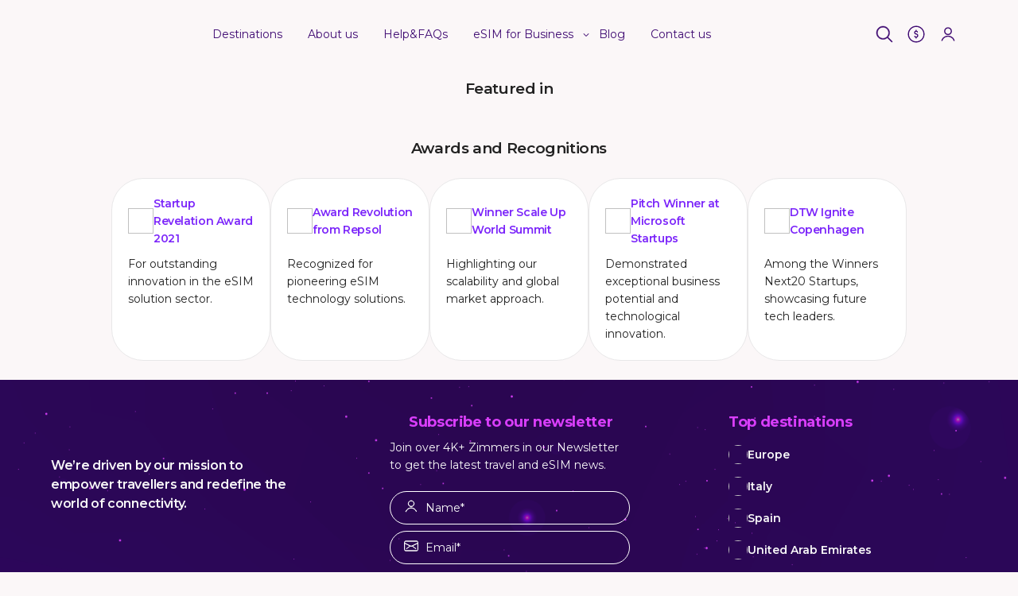

--- FILE ---
content_type: text/html; charset=UTF-8
request_url: https://www.zimconnections.com/category/lifestyle/
body_size: 20070
content:
<!DOCTYPE html><html lang="en_US"><head><meta charset="UTF-8"><meta http-equiv="x-ua-compatible" content="ie=edge"><link rel="alternate" hreflang="x-default" href="https://www.zimconnections.com/category/lifestyle/"><meta name="viewport" content="width=device-width, initial-scale=1, maximum-scale=1">  <script>(function(w, d, s, l, i) {
            w[l] = w[l] || [];
            w[l].push({
                'gtm.start': new Date().getTime(),
                event: 'gtm.js'
            });
            var f = d.getElementsByTagName(s)[0],
                j = d.createElement(s),
                dl = l != 'dataLayer' ? '&l=' + l : '';
            j.async = true;
            j.src = 'https://www.googletagmanager.com/gtm.js?id=' + i + dl;
            f.parentNode.insertBefore(j, f);
        })(window, document, 'script', 'dataLayer', 'GTM-W48D94J8');</script> 
  <script>! function(f, b, e, v, n, t, s) {
            if (f.fbq) return;
            n = f.fbq = function() {
                n.callMethod ? n.callMethod.apply(n, arguments) : n.queue.push(arguments)
            };
            if (!f._fbq) f._fbq = n;
            n.push = n;
            n.loaded = !0;
            n.version = '2.0';
            n.queue = [];
            t = b.createElement(e);
            t.async = !0;
            t.src = v;
            s = b.getElementsByTagName(e)[0];
            s.parentNode.insertBefore(t, s)
        }(window, document, 'script', 'https://connect.facebook.net/en_US/fbevents.js');
        fbq('init', '397595395798954');
        fbq('track', 'PageView');</script> <noscript><img height="1" width="1" style="display:none" src="https://www.facebook.com/tr?id=397595395798954&ev=PageView&noscript=1" /></noscript>  <script async src="https://www.googletagmanager.com/gtag/js?id=G-32WNC1VE65"></script> <script>window.dataLayer = window.dataLayer || [];

        function gtag() {
            dataLayer.push(arguments);
        }
        gtag('js', new Date());
        gtag('config', 'G-32WNC1VE65');</script> <script
        src="https://cdn.studentbeans.com/third-party/all.js"
        id="beansid-script"
        async></script> <title>Lifestyle archivos - Zim</title><link href="https://fonts.googleapis.com/css2?family=Montserrat:ital,wght@0,100..900;1,100..900&display=swap" rel="stylesheet"> <script src="https://web.cmp.usercentrics.eu/modules/autoblocker.js"></script><script id="usercentrics-cmp" data-settings-id="l7ij4MIEi7qMI1" data-usercentrics="Usercentrics Consent Management Platform" src="https://web.cmp.usercentrics.eu/ui/loader.js" async></script><script type="text/javascript">window.dataLayer = window.dataLayer || [];

	function gtag() {
		dataLayer.push(arguments);
	}

	gtag("consent", "default", {
		ad_personalization: "denied",
		ad_storage: "denied",
		ad_user_data: "denied",
		analytics_storage: "denied",
		functionality_storage: "denied",
		personalization_storage: "denied",
		security_storage: "granted",
		wait_for_update: 500,
	});
	gtag("set", "ads_data_redaction", true);</script> <meta name='robots' content='noindex, follow' /><link rel="alternate" hreflang="en" href="https://www.zimconnections.com/category/lifestyle/" /><link rel="alternate" hreflang="af" href="https://www.zimconnections.com/af/category/lifestyle/" /><link rel="alternate" hreflang="ar" href="https://www.zimconnections.com/ar/category/lifestyle/" /><link rel="alternate" hreflang="az" href="https://www.zimconnections.com/az/category/lifestyle/" /><link rel="alternate" hreflang="bn" href="https://www.zimconnections.com/bn/category/lifestyle/" /><link rel="alternate" hreflang="bs" href="https://www.zimconnections.com/bs/category/lifestyle/" /><link rel="alternate" hreflang="bg" href="https://www.zimconnections.com/bg/category/lifestyle/" /><link rel="alternate" hreflang="zh-CN" href="https://www.zimconnections.com/zh-CN/category/lifestyle/" /><link rel="alternate" hreflang="hr" href="https://www.zimconnections.com/hr/category/lifestyle/" /><link rel="alternate" hreflang="cs" href="https://www.zimconnections.com/cs/category/lifestyle/" /><link rel="alternate" hreflang="da" href="https://www.zimconnections.com/da/category/lifestyle/" /><link rel="alternate" hreflang="nl" href="https://www.zimconnections.com/nl/category/lifestyle/" /><link rel="alternate" hreflang="fr" href="https://www.zimconnections.com/fr/category/lifestyle/" /><link rel="alternate" hreflang="ka" href="https://www.zimconnections.com/ka/category/lifestyle/" /><link rel="alternate" hreflang="de" href="https://www.zimconnections.com/de/category/lifestyle/" /><link rel="alternate" hreflang="el" href="https://www.zimconnections.com/el/category/lifestyle/" /><link rel="alternate" hreflang="he" href="https://www.zimconnections.com/iw/category/lifestyle/" /><link rel="alternate" hreflang="hi" href="https://www.zimconnections.com/hi/category/lifestyle/" /><link rel="alternate" hreflang="id" href="https://www.zimconnections.com/id/category/lifestyle/" /><link rel="alternate" hreflang="it" href="https://www.zimconnections.com/it/category/lifestyle/" /><link rel="alternate" hreflang="ja" href="https://www.zimconnections.com/ja/category/lifestyle/" /><link rel="alternate" hreflang="kk" href="https://www.zimconnections.com/kk/category/lifestyle/" /><link rel="alternate" hreflang="ko" href="https://www.zimconnections.com/ko/category/lifestyle/" /><link rel="alternate" hreflang="ky" href="https://www.zimconnections.com/ky/category/lifestyle/" /><link rel="alternate" hreflang="ms" href="https://www.zimconnections.com/ms/category/lifestyle/" /><link rel="alternate" hreflang="fa" href="https://www.zimconnections.com/fa/category/lifestyle/" /><link rel="alternate" hreflang="pl" href="https://www.zimconnections.com/pl/category/lifestyle/" /><link rel="alternate" hreflang="pt" href="https://www.zimconnections.com/pt/category/lifestyle/" /><link rel="alternate" hreflang="ro" href="https://www.zimconnections.com/ro/category/lifestyle/" /><link rel="alternate" hreflang="ru" href="https://www.zimconnections.com/ru/category/lifestyle/" /><link rel="alternate" hreflang="sr" href="https://www.zimconnections.com/sr/category/lifestyle/" /><link rel="alternate" hreflang="sk" href="https://www.zimconnections.com/sk/category/lifestyle/" /><link rel="alternate" hreflang="es" href="https://www.zimconnections.com/es/category/lifestyle/" /><link rel="alternate" hreflang="sw" href="https://www.zimconnections.com/sw/category/lifestyle/" /><link rel="alternate" hreflang="sv" href="https://www.zimconnections.com/sv/category/lifestyle/" /><link rel="alternate" hreflang="th" href="https://www.zimconnections.com/th/category/lifestyle/" /><link rel="alternate" hreflang="tr" href="https://www.zimconnections.com/tr/category/lifestyle/" /><link rel="alternate" hreflang="uk" href="https://www.zimconnections.com/uk/category/lifestyle/" /><link rel="alternate" hreflang="ur" href="https://www.zimconnections.com/ur/category/lifestyle/" /><link rel="alternate" hreflang="vi" href="https://www.zimconnections.com/vi/category/lifestyle/" /><title>Lifestyle archivos - Zim</title><meta property="og:locale" content="en_US" /><meta property="og:type" content="article" /><meta property="og:title" content="Lifestyle archivos - Zim" /><meta property="og:url" content="https://www.zimconnections.com/category/lifestyle/" /><meta property="og:site_name" content="Zim" /><meta name="twitter:card" content="summary_large_image" /> <script type="application/ld+json" class="yoast-schema-graph">{"@context":"https://schema.org","@graph":[{"@type":"CollectionPage","@id":"https://www.zimconnections.com/category/lifestyle/","url":"https://www.zimconnections.com/category/lifestyle/","name":"Lifestyle archivos - Zim","isPartOf":{"@id":"https://www.zimconnections.com/#website"},"primaryImageOfPage":{"@id":"https://www.zimconnections.com/category/lifestyle/#primaryimage"},"image":{"@id":"https://www.zimconnections.com/category/lifestyle/#primaryimage"},"thumbnailUrl":"https://www.zimconnections.com/wp-content/uploads/2026/01/image_f828a38438f764fb3702044b71fd1d84.jpeg","breadcrumb":{"@id":"https://www.zimconnections.com/category/lifestyle/#breadcrumb"},"inLanguage":"en-US"},{"@type":"ImageObject","inLanguage":"en-US","@id":"https://www.zimconnections.com/category/lifestyle/#primaryimage","url":"https://www.zimconnections.com/wp-content/uploads/2026/01/image_f828a38438f764fb3702044b71fd1d84.jpeg","contentUrl":"https://www.zimconnections.com/wp-content/uploads/2026/01/image_f828a38438f764fb3702044b71fd1d84.jpeg","width":1536,"height":1024,"caption":"eSIM Compliance vs. Permanent Roaming"},{"@type":"BreadcrumbList","@id":"https://www.zimconnections.com/category/lifestyle/#breadcrumb","itemListElement":[{"@type":"ListItem","position":1,"name":"Portada","item":"https://www.zimconnections.com/"},{"@type":"ListItem","position":2,"name":"Lifestyle"}]},{"@type":"WebSite","@id":"https://www.zimconnections.com/#website","url":"https://www.zimconnections.com/","name":"ZIM Connections","description":"Stay Connected Everywhere at All Times","publisher":{"@id":"https://www.zimconnections.com/#organization"},"alternateName":"ZIM","potentialAction":[{"@type":"SearchAction","target":{"@type":"EntryPoint","urlTemplate":"https://www.zimconnections.com/?s={search_term_string}"},"query-input":{"@type":"PropertyValueSpecification","valueRequired":true,"valueName":"search_term_string"}}],"inLanguage":"en-US"},{"@type":"Organization","@id":"https://www.zimconnections.com/#organization","name":"ZIM Connections","alternateName":"ZIM","url":"https://www.zimconnections.com/","logo":{"@type":"ImageObject","inLanguage":"en-US","@id":"https://www.zimconnections.com/#/schema/logo/image/","url":"https://www.zimconnections.com/wp-content/uploads/2024/12/logo-purple-back-ground.png","contentUrl":"https://www.zimconnections.com/wp-content/uploads/2024/12/logo-purple-back-ground.png","width":300,"height":300,"caption":"ZIM Connections"},"image":{"@id":"https://www.zimconnections.com/#/schema/logo/image/"},"sameAs":["https://m.facebook.com/zim.connectionsltd","https://www.linkedin.com/company/zim-app/","https://www.instagram.com/zim_connections/","https://www.tiktok.com/@zim_connections?_t=8boZZZqWy8R&_r=1"]}]}</script> <link rel="alternate" type="application/rss+xml" title="Zim &raquo; Feed" href="https://www.zimconnections.com/feed/" /><link rel="alternate" type="application/rss+xml" title="Zim &raquo; Lifestyle Category Feed" href="https://www.zimconnections.com/category/lifestyle/feed/" /><style id='wp-img-auto-sizes-contain-inline-css' type='text/css'>img:is([sizes=auto i],[sizes^="auto," i]){contain-intrinsic-size:3000px 1500px}
/*# sourceURL=wp-img-auto-sizes-contain-inline-css */</style><style id='wp-block-library-inline-css' type='text/css'>:root{--wp-block-synced-color:#7a00df;--wp-block-synced-color--rgb:122,0,223;--wp-bound-block-color:var(--wp-block-synced-color);--wp-editor-canvas-background:#ddd;--wp-admin-theme-color:#007cba;--wp-admin-theme-color--rgb:0,124,186;--wp-admin-theme-color-darker-10:#006ba1;--wp-admin-theme-color-darker-10--rgb:0,107,160.5;--wp-admin-theme-color-darker-20:#005a87;--wp-admin-theme-color-darker-20--rgb:0,90,135;--wp-admin-border-width-focus:2px}@media (min-resolution:192dpi){:root{--wp-admin-border-width-focus:1.5px}}.wp-element-button{cursor:pointer}:root .has-very-light-gray-background-color{background-color:#eee}:root .has-very-dark-gray-background-color{background-color:#313131}:root .has-very-light-gray-color{color:#eee}:root .has-very-dark-gray-color{color:#313131}:root .has-vivid-green-cyan-to-vivid-cyan-blue-gradient-background{background:linear-gradient(135deg,#00d084,#0693e3)}:root .has-purple-crush-gradient-background{background:linear-gradient(135deg,#34e2e4,#4721fb 50%,#ab1dfe)}:root .has-hazy-dawn-gradient-background{background:linear-gradient(135deg,#faaca8,#dad0ec)}:root .has-subdued-olive-gradient-background{background:linear-gradient(135deg,#fafae1,#67a671)}:root .has-atomic-cream-gradient-background{background:linear-gradient(135deg,#fdd79a,#004a59)}:root .has-nightshade-gradient-background{background:linear-gradient(135deg,#330968,#31cdcf)}:root .has-midnight-gradient-background{background:linear-gradient(135deg,#020381,#2874fc)}:root{--wp--preset--font-size--normal:16px;--wp--preset--font-size--huge:42px}.has-regular-font-size{font-size:1em}.has-larger-font-size{font-size:2.625em}.has-normal-font-size{font-size:var(--wp--preset--font-size--normal)}.has-huge-font-size{font-size:var(--wp--preset--font-size--huge)}.has-text-align-center{text-align:center}.has-text-align-left{text-align:left}.has-text-align-right{text-align:right}.has-fit-text{white-space:nowrap!important}#end-resizable-editor-section{display:none}.aligncenter{clear:both}.items-justified-left{justify-content:flex-start}.items-justified-center{justify-content:center}.items-justified-right{justify-content:flex-end}.items-justified-space-between{justify-content:space-between}.screen-reader-text{border:0;clip-path:inset(50%);height:1px;margin:-1px;overflow:hidden;padding:0;position:absolute;width:1px;word-wrap:normal!important}.screen-reader-text:focus{background-color:#ddd;clip-path:none;color:#444;display:block;font-size:1em;height:auto;left:5px;line-height:normal;padding:15px 23px 14px;text-decoration:none;top:5px;width:auto;z-index:100000}html :where(.has-border-color){border-style:solid}html :where([style*=border-top-color]){border-top-style:solid}html :where([style*=border-right-color]){border-right-style:solid}html :where([style*=border-bottom-color]){border-bottom-style:solid}html :where([style*=border-left-color]){border-left-style:solid}html :where([style*=border-width]){border-style:solid}html :where([style*=border-top-width]){border-top-style:solid}html :where([style*=border-right-width]){border-right-style:solid}html :where([style*=border-bottom-width]){border-bottom-style:solid}html :where([style*=border-left-width]){border-left-style:solid}html :where(img[class*=wp-image-]){height:auto;max-width:100%}:where(figure){margin:0 0 1em}html :where(.is-position-sticky){--wp-admin--admin-bar--position-offset:var(--wp-admin--admin-bar--height,0px)}@media screen and (max-width:600px){html :where(.is-position-sticky){--wp-admin--admin-bar--position-offset:0px}}

/*# sourceURL=wp-block-library-inline-css */</style><style id='global-styles-inline-css' type='text/css'>:root{--wp--preset--aspect-ratio--square: 1;--wp--preset--aspect-ratio--4-3: 4/3;--wp--preset--aspect-ratio--3-4: 3/4;--wp--preset--aspect-ratio--3-2: 3/2;--wp--preset--aspect-ratio--2-3: 2/3;--wp--preset--aspect-ratio--16-9: 16/9;--wp--preset--aspect-ratio--9-16: 9/16;--wp--preset--color--black: #000000;--wp--preset--color--cyan-bluish-gray: #abb8c3;--wp--preset--color--white: #ffffff;--wp--preset--color--pale-pink: #f78da7;--wp--preset--color--vivid-red: #cf2e2e;--wp--preset--color--luminous-vivid-orange: #ff6900;--wp--preset--color--luminous-vivid-amber: #fcb900;--wp--preset--color--light-green-cyan: #7bdcb5;--wp--preset--color--vivid-green-cyan: #00d084;--wp--preset--color--pale-cyan-blue: #8ed1fc;--wp--preset--color--vivid-cyan-blue: #0693e3;--wp--preset--color--vivid-purple: #9b51e0;--wp--preset--gradient--vivid-cyan-blue-to-vivid-purple: linear-gradient(135deg,rgb(6,147,227) 0%,rgb(155,81,224) 100%);--wp--preset--gradient--light-green-cyan-to-vivid-green-cyan: linear-gradient(135deg,rgb(122,220,180) 0%,rgb(0,208,130) 100%);--wp--preset--gradient--luminous-vivid-amber-to-luminous-vivid-orange: linear-gradient(135deg,rgb(252,185,0) 0%,rgb(255,105,0) 100%);--wp--preset--gradient--luminous-vivid-orange-to-vivid-red: linear-gradient(135deg,rgb(255,105,0) 0%,rgb(207,46,46) 100%);--wp--preset--gradient--very-light-gray-to-cyan-bluish-gray: linear-gradient(135deg,rgb(238,238,238) 0%,rgb(169,184,195) 100%);--wp--preset--gradient--cool-to-warm-spectrum: linear-gradient(135deg,rgb(74,234,220) 0%,rgb(151,120,209) 20%,rgb(207,42,186) 40%,rgb(238,44,130) 60%,rgb(251,105,98) 80%,rgb(254,248,76) 100%);--wp--preset--gradient--blush-light-purple: linear-gradient(135deg,rgb(255,206,236) 0%,rgb(152,150,240) 100%);--wp--preset--gradient--blush-bordeaux: linear-gradient(135deg,rgb(254,205,165) 0%,rgb(254,45,45) 50%,rgb(107,0,62) 100%);--wp--preset--gradient--luminous-dusk: linear-gradient(135deg,rgb(255,203,112) 0%,rgb(199,81,192) 50%,rgb(65,88,208) 100%);--wp--preset--gradient--pale-ocean: linear-gradient(135deg,rgb(255,245,203) 0%,rgb(182,227,212) 50%,rgb(51,167,181) 100%);--wp--preset--gradient--electric-grass: linear-gradient(135deg,rgb(202,248,128) 0%,rgb(113,206,126) 100%);--wp--preset--gradient--midnight: linear-gradient(135deg,rgb(2,3,129) 0%,rgb(40,116,252) 100%);--wp--preset--font-size--small: 13px;--wp--preset--font-size--medium: 20px;--wp--preset--font-size--large: 36px;--wp--preset--font-size--x-large: 42px;--wp--preset--spacing--20: 0.44rem;--wp--preset--spacing--30: 0.67rem;--wp--preset--spacing--40: 1rem;--wp--preset--spacing--50: 1.5rem;--wp--preset--spacing--60: 2.25rem;--wp--preset--spacing--70: 3.38rem;--wp--preset--spacing--80: 5.06rem;--wp--preset--shadow--natural: 6px 6px 9px rgba(0, 0, 0, 0.2);--wp--preset--shadow--deep: 12px 12px 50px rgba(0, 0, 0, 0.4);--wp--preset--shadow--sharp: 6px 6px 0px rgba(0, 0, 0, 0.2);--wp--preset--shadow--outlined: 6px 6px 0px -3px rgb(255, 255, 255), 6px 6px rgb(0, 0, 0);--wp--preset--shadow--crisp: 6px 6px 0px rgb(0, 0, 0);}:where(.is-layout-flex){gap: 0.5em;}:where(.is-layout-grid){gap: 0.5em;}body .is-layout-flex{display: flex;}.is-layout-flex{flex-wrap: wrap;align-items: center;}.is-layout-flex > :is(*, div){margin: 0;}body .is-layout-grid{display: grid;}.is-layout-grid > :is(*, div){margin: 0;}:where(.wp-block-columns.is-layout-flex){gap: 2em;}:where(.wp-block-columns.is-layout-grid){gap: 2em;}:where(.wp-block-post-template.is-layout-flex){gap: 1.25em;}:where(.wp-block-post-template.is-layout-grid){gap: 1.25em;}.has-black-color{color: var(--wp--preset--color--black) !important;}.has-cyan-bluish-gray-color{color: var(--wp--preset--color--cyan-bluish-gray) !important;}.has-white-color{color: var(--wp--preset--color--white) !important;}.has-pale-pink-color{color: var(--wp--preset--color--pale-pink) !important;}.has-vivid-red-color{color: var(--wp--preset--color--vivid-red) !important;}.has-luminous-vivid-orange-color{color: var(--wp--preset--color--luminous-vivid-orange) !important;}.has-luminous-vivid-amber-color{color: var(--wp--preset--color--luminous-vivid-amber) !important;}.has-light-green-cyan-color{color: var(--wp--preset--color--light-green-cyan) !important;}.has-vivid-green-cyan-color{color: var(--wp--preset--color--vivid-green-cyan) !important;}.has-pale-cyan-blue-color{color: var(--wp--preset--color--pale-cyan-blue) !important;}.has-vivid-cyan-blue-color{color: var(--wp--preset--color--vivid-cyan-blue) !important;}.has-vivid-purple-color{color: var(--wp--preset--color--vivid-purple) !important;}.has-black-background-color{background-color: var(--wp--preset--color--black) !important;}.has-cyan-bluish-gray-background-color{background-color: var(--wp--preset--color--cyan-bluish-gray) !important;}.has-white-background-color{background-color: var(--wp--preset--color--white) !important;}.has-pale-pink-background-color{background-color: var(--wp--preset--color--pale-pink) !important;}.has-vivid-red-background-color{background-color: var(--wp--preset--color--vivid-red) !important;}.has-luminous-vivid-orange-background-color{background-color: var(--wp--preset--color--luminous-vivid-orange) !important;}.has-luminous-vivid-amber-background-color{background-color: var(--wp--preset--color--luminous-vivid-amber) !important;}.has-light-green-cyan-background-color{background-color: var(--wp--preset--color--light-green-cyan) !important;}.has-vivid-green-cyan-background-color{background-color: var(--wp--preset--color--vivid-green-cyan) !important;}.has-pale-cyan-blue-background-color{background-color: var(--wp--preset--color--pale-cyan-blue) !important;}.has-vivid-cyan-blue-background-color{background-color: var(--wp--preset--color--vivid-cyan-blue) !important;}.has-vivid-purple-background-color{background-color: var(--wp--preset--color--vivid-purple) !important;}.has-black-border-color{border-color: var(--wp--preset--color--black) !important;}.has-cyan-bluish-gray-border-color{border-color: var(--wp--preset--color--cyan-bluish-gray) !important;}.has-white-border-color{border-color: var(--wp--preset--color--white) !important;}.has-pale-pink-border-color{border-color: var(--wp--preset--color--pale-pink) !important;}.has-vivid-red-border-color{border-color: var(--wp--preset--color--vivid-red) !important;}.has-luminous-vivid-orange-border-color{border-color: var(--wp--preset--color--luminous-vivid-orange) !important;}.has-luminous-vivid-amber-border-color{border-color: var(--wp--preset--color--luminous-vivid-amber) !important;}.has-light-green-cyan-border-color{border-color: var(--wp--preset--color--light-green-cyan) !important;}.has-vivid-green-cyan-border-color{border-color: var(--wp--preset--color--vivid-green-cyan) !important;}.has-pale-cyan-blue-border-color{border-color: var(--wp--preset--color--pale-cyan-blue) !important;}.has-vivid-cyan-blue-border-color{border-color: var(--wp--preset--color--vivid-cyan-blue) !important;}.has-vivid-purple-border-color{border-color: var(--wp--preset--color--vivid-purple) !important;}.has-vivid-cyan-blue-to-vivid-purple-gradient-background{background: var(--wp--preset--gradient--vivid-cyan-blue-to-vivid-purple) !important;}.has-light-green-cyan-to-vivid-green-cyan-gradient-background{background: var(--wp--preset--gradient--light-green-cyan-to-vivid-green-cyan) !important;}.has-luminous-vivid-amber-to-luminous-vivid-orange-gradient-background{background: var(--wp--preset--gradient--luminous-vivid-amber-to-luminous-vivid-orange) !important;}.has-luminous-vivid-orange-to-vivid-red-gradient-background{background: var(--wp--preset--gradient--luminous-vivid-orange-to-vivid-red) !important;}.has-very-light-gray-to-cyan-bluish-gray-gradient-background{background: var(--wp--preset--gradient--very-light-gray-to-cyan-bluish-gray) !important;}.has-cool-to-warm-spectrum-gradient-background{background: var(--wp--preset--gradient--cool-to-warm-spectrum) !important;}.has-blush-light-purple-gradient-background{background: var(--wp--preset--gradient--blush-light-purple) !important;}.has-blush-bordeaux-gradient-background{background: var(--wp--preset--gradient--blush-bordeaux) !important;}.has-luminous-dusk-gradient-background{background: var(--wp--preset--gradient--luminous-dusk) !important;}.has-pale-ocean-gradient-background{background: var(--wp--preset--gradient--pale-ocean) !important;}.has-electric-grass-gradient-background{background: var(--wp--preset--gradient--electric-grass) !important;}.has-midnight-gradient-background{background: var(--wp--preset--gradient--midnight) !important;}.has-small-font-size{font-size: var(--wp--preset--font-size--small) !important;}.has-medium-font-size{font-size: var(--wp--preset--font-size--medium) !important;}.has-large-font-size{font-size: var(--wp--preset--font-size--large) !important;}.has-x-large-font-size{font-size: var(--wp--preset--font-size--x-large) !important;}
/*# sourceURL=global-styles-inline-css */</style><style id='classic-theme-styles-inline-css' type='text/css'>/*! This file is auto-generated */
.wp-block-button__link{color:#fff;background-color:#32373c;border-radius:9999px;box-shadow:none;text-decoration:none;padding:calc(.667em + 2px) calc(1.333em + 2px);font-size:1.125em}.wp-block-file__button{background:#32373c;color:#fff;text-decoration:none}
/*# sourceURL=/wp-includes/css/classic-themes.min.css */</style><link rel='stylesheet' id='contact-form-7-css' href='https://www.zimconnections.com/wp-content/cache/autoptimize/css/autoptimize_single_3fd2afa98866679439097f4ab102fe0a.css?ver=6.0.6' type='text/css' media='all' /><link rel='stylesheet' id='nbcpf-intlTelInput-style-css' href='https://www.zimconnections.com/wp-content/plugins/country-phone-field-contact-form-7/assets/css/intlTelInput.min.css?ver=6.9' type='text/css' media='all' /><link rel='stylesheet' id='nbcpf-countryFlag-style-css' href='https://www.zimconnections.com/wp-content/plugins/country-phone-field-contact-form-7/assets/css/countrySelect.min.css?ver=6.9' type='text/css' media='all' /><link rel='stylesheet' id='zim-style-css' href='https://www.zimconnections.com/wp-content/themes/zim/style.css?ver=6.9' type='text/css' media='all' /><link rel='stylesheet' id='zim-aos-css-css' href='https://www.zimconnections.com/wp-content/cache/autoptimize/css/autoptimize_single_847da8fca8060ca1a70f976aab1210b9.css?ver=6.9' type='text/css' media='all' /><link rel='stylesheet' id='zim-swiper-css-css' href='https://www.zimconnections.com/wp-content/themes/zim/css/swiper-bundle.min.css?ver=6.9' type='text/css' media='all' /><link rel='stylesheet' id='zim-wat-css' href='https://www.zimconnections.com/wp-content/cache/autoptimize/css/autoptimize_single_cc665b370c449d6388fb0c35bac67530.css?ver=6.9' type='text/css' media='all' /><link rel='stylesheet' id='zim-patch-css' href='https://www.zimconnections.com/wp-content/cache/autoptimize/css/autoptimize_single_077d91883c5d4061729936c1edd77976.css?ver=6.9' type='text/css' media='all' /> <script type="text/javascript" src="https://www.zimconnections.com/wp-includes/js/jquery/jquery.min.js?ver=3.7.1" id="jquery-core-js"></script> <link rel="https://api.w.org/" href="https://www.zimconnections.com/wp-json/" /><link rel="alternate" title="JSON" type="application/json" href="https://www.zimconnections.com/wp-json/wp/v2/categories/12" /><link rel="EditURI" type="application/rsd+xml" title="RSD" href="https://www.zimconnections.com/xmlrpc.php?rsd" /><meta name="generator" content="WordPress 6.9" /><link rel="apple-touch-icon" sizes="72x72" href="/wp-content/uploads/fbrfg/apple-touch-icon.png"><link rel="icon" type="image/png" sizes="32x32" href="/wp-content/uploads/fbrfg/favicon-32x32.png"><link rel="icon" type="image/png" sizes="16x16" href="/wp-content/uploads/fbrfg/favicon-16x16.png"><link rel="manifest" href="/wp-content/uploads/fbrfg/site.webmanifest"><link rel="mask-icon" href="/wp-content/uploads/fbrfg/safari-pinned-tab.svg" color="#5bbad5"><link rel="shortcut icon" href="/wp-content/uploads/fbrfg/favicon.ico"><meta name="msapplication-TileColor" content="#da532c"><meta name="msapplication-config" content="/wp-content/uploads/fbrfg/browserconfig.xml"><meta name="theme-color" content="#ffffff"></head><body class="archive category category-lifestyle category-12 wp-theme-zim"> <noscript><iframe src="https://www.googletagmanager.com/ns.html?id=GTM-W48D94J8" height="0" width="0" style="display:none;visibility:hidden"></iframe></noscript><div id="page"><header class="header"><div class="main-wrapper"><div class="header--content"><div class="header-fixed"> <a href="https://www.zimconnections.com" class="logo-white"><noscript><img src="https://www.zimconnections.com/wp-content/uploads/2024/06/logo-white.svg" alt=""></noscript><img class="lazyload" src='data:image/svg+xml,%3Csvg%20xmlns=%22http://www.w3.org/2000/svg%22%20viewBox=%220%200%20210%20140%22%3E%3C/svg%3E' data-src="https://www.zimconnections.com/wp-content/uploads/2024/06/logo-white.svg" alt=""></a> <a href="https://www.zimconnections.com" class="logo-purple"><noscript><img src="https://www.zimconnections.com/wp-content/uploads/2024/06/logo-purple.svg" alt=""></noscript><img class="lazyload" src='data:image/svg+xml,%3Csvg%20xmlns=%22http://www.w3.org/2000/svg%22%20viewBox=%220%200%20210%20140%22%3E%3C/svg%3E' data-src="https://www.zimconnections.com/wp-content/uploads/2024/06/logo-purple.svg" alt=""></a><div class="buttons-mobile"><div class="btn-options"><div class="btn-option btn-search-header btn-fixed btn-modal" data-rel="search-modal"><div class="icono"> <svg width="32" height="32" viewBox="0 0 32 32" fill="none" xmlns="http://www.w3.org/2000/svg"> <g id="search"> <path id="Vector" d="M26.7982 25.7023V25.7093L21.2798 20.1894C24.4476 16.4634 24.2813 10.8492 20.7656 7.3326C17.0577 3.62372 11.0338 3.62373 7.32587 7.32544L7.32553 7.32579C3.62498 11.0345 3.62474 17.06 7.3257 20.762C9.17634 22.6132 11.6081 23.5385 14.0457 23.5385C16.238 23.5385 18.417 22.7798 20.186 21.2763L26.1312 27.2231C26.2853 27.3773 26.4826 27.4501 26.6781 27.4501C26.8735 27.4501 27.0709 27.3773 27.225 27.2231C27.5251 26.9229 27.5251 26.4294 27.225 26.1292L26.7982 25.7023ZM8.62255 19.8642L8.4265 19.6681C5.32584 16.5666 5.32584 11.521 8.4265 8.41953C9.97655 6.86905 12.0139 6.09693 14.0457 6.09693C16.0774 6.09693 18.1148 6.86905 19.6648 8.41953C22.7655 11.521 22.7655 16.5666 19.6648 19.6681C16.631 22.7028 11.7365 22.7681 8.62255 19.8642Z" fill="#3F0A72" stroke="#3F0A72" stroke-width="0.5" /> </g> </svg></div></div><div class="btn-option btn-modal" data-rel="change-money"><div class="icono"> <svg width="32" height="32" viewBox="0 0 32 32" fill="none" xmlns="http://www.w3.org/2000/svg"> <g id="price"> <path id="Vector" d="M16 4C9.384 4 4 9.384 4 16C4 22.616 9.384 28 16 28C22.616 28 28 22.616 28 16C28 9.384 22.616 4 16 4ZM16 26.4C10.264 26.4 5.6 21.736 5.6 16C5.6 10.264 10.264 5.6 16 5.6C21.736 5.6 26.4 10.264 26.4 16C26.4 21.736 21.736 26.4 16 26.4Z" fill="#3F0A72" /> <path id="Vector_2" d="M15.8722 14.952C15.2002 14.952 14.6482 14.408 14.6482 13.728C14.6482 13.048 15.1922 12.504 15.8722 12.504C16.3442 12.504 16.7602 12.768 16.9682 13.184C17.1602 13.576 17.6402 13.744 18.0402 13.552C18.4402 13.36 18.6002 12.88 18.4082 12.48C18.0482 11.752 17.4242 11.24 16.6802 11.016V10.392C16.6802 9.95201 16.3202 9.59201 15.8802 9.59201C15.4402 9.59201 15.0802 9.95201 15.0802 10.392V11.032C13.9122 11.376 13.0562 12.448 13.0562 13.72C13.0562 15.272 14.3202 16.544 15.8802 16.544C16.6882 16.544 17.3522 17.2 17.3522 18.016C17.3522 18.832 16.6962 19.488 15.8802 19.488C15.3522 19.488 14.8802 19.216 14.6162 18.76C14.3922 18.384 13.9042 18.256 13.5202 18.48C13.1362 18.704 13.0162 19.192 13.2402 19.576C13.6482 20.272 14.3202 20.768 15.0802 20.976V21.592C15.0802 22.032 15.4402 22.392 15.8802 22.392C16.3202 22.392 16.6802 22.032 16.6802 21.592V20.96C17.9842 20.608 18.9522 19.424 18.9522 18.008C18.9522 16.312 17.5762 14.936 15.8802 14.936L15.8722 14.952Z" fill="#3F0A72" /> </g> </svg></div></div><div class="btn-option btn-modal" data-rel="login"><div class="icono"> <svg width="32" height="32" viewBox="0 0 32 32" fill="none" xmlns="http://www.w3.org/2000/svg"> <g id="name"> <path id="Vector" d="M16.0082 6.112C12.9202 6.112 10.4082 8.624 10.4082 11.712C10.4082 14.8 12.9202 17.312 16.0082 17.312C19.0962 17.312 21.6082 14.8 21.6082 11.712C21.6082 8.624 19.0962 6.112 16.0082 6.112ZM16.0082 15.712C13.8002 15.712 12.0082 13.92 12.0082 11.712C12.0082 9.504 13.8002 7.712 16.0082 7.712C18.2162 7.712 20.0082 9.504 20.0082 11.712C20.0082 13.92 18.2162 15.712 16.0082 15.712Z" fill="#3F0A72" /> <path id="Vector_2" d="M7.04019 25.856C7.12019 25.88 7.20019 25.888 7.27219 25.888C7.61619 25.888 7.92819 25.664 8.04019 25.32C9.06419 22.008 12.3362 19.704 16.0002 19.704C19.6642 19.704 22.9362 22.016 23.9602 25.32C24.0882 25.744 24.5362 25.976 24.9602 25.848C25.3842 25.72 25.6162 25.272 25.4882 24.848C24.2642 20.88 20.3602 18.104 16.0002 18.104C11.6402 18.104 7.73619 20.88 6.51219 24.848C6.38419 25.272 6.61619 25.72 7.04019 25.848V25.856Z" fill="#3F0A72" /> </g> </svg></div></div><div class="btn-option btn-modal btn-cart" data-rel="cart-modal"><div class="icono"> <svg width="32" height="32" viewBox="0 0 32 32" fill="none" xmlns="http://www.w3.org/2000/svg"> <g id="cart"> <path id="Vector" d="M25.6 21.6H12.408L12.232 20.768L25.624 18.2C25.944 18.136 26.192 17.888 26.256 17.568L27.976 8.95201C28.024 8.72001 27.96 8.47201 27.808 8.28801C27.656 8.10401 27.432 7.99201 27.192 7.99201H9.6C9.6 7.99201 9.56 8.00001 9.544 8.00001L9.168 6.22401C9.088 5.85601 8.76 5.59201 8.384 5.59201H4.8C4.36 5.59201 4 5.95201 4 6.39201C4 6.83201 4.36 7.19201 4.8 7.19201H7.736L10.84 21.904C10.104 22.312 9.6 23.088 9.6 23.992C9.6 25.312 10.68 26.392 12 26.392C13.32 26.392 14.4 25.312 14.4 23.992C14.4 23.712 14.344 23.44 14.256 23.192H23.352C23.264 23.44 23.208 23.712 23.208 23.992C23.208 25.312 24.288 26.392 25.608 26.392C26.928 26.392 28.008 25.312 28.008 23.992C28.008 22.672 26.928 21.592 25.608 21.592L25.6 21.6ZM26.224 9.60001L24.8 16.728L11.904 19.2L9.88 9.59201H26.232L26.224 9.60001ZM12.8 24C12.8 24.44 12.44 24.8 12 24.8C11.56 24.8 11.2 24.44 11.2 24C11.2 23.56 11.56 23.2 12 23.2C12.44 23.2 12.8 23.56 12.8 24ZM25.6 24.8C25.16 24.8 24.8 24.44 24.8 24C24.8 23.56 25.16 23.2 25.6 23.2C26.04 23.2 26.4 23.56 26.4 24C26.4 24.44 26.04 24.8 25.6 24.8Z" fill="#3F0A72" /> </g> </svg></div></div></div><div class="btn-bars open-menu"><span></span><span></span><span></span></div></div></div><div class="header-contenido"><div class="header-search"><div class="header-search--content btn-modal" data-rel="search-modal"><div class="search-destinations"><div class="search--content"><div class="search-input"><div class="icono-input"><noscript><img src="https://www.zimconnections.com/wp-content/themes/zim/img/svg/search-destination.svg" alt=""></noscript><img class="lazyload" src='data:image/svg+xml,%3Csvg%20xmlns=%22http://www.w3.org/2000/svg%22%20viewBox=%220%200%20210%20140%22%3E%3C/svg%3E' data-src="https://www.zimconnections.com/wp-content/themes/zim/img/svg/search-destination.svg" alt=""></div> <input type="search" placeholder="Where are you travelling next?"><div class="icono-buscar btn-search-go"><svg width="32" height="32" viewBox="0 0 32 32" fill="none" xmlns="http://www.w3.org/2000/svg"> <path d="M24.2744 15.8883L24.3119 15.9783C24.3126 16.0188 24.3055 16.0595 24.2904 16.0957L24.2902 16.0956L24.2853 16.1085C24.2755 16.1339 24.2562 16.1647 24.2224 16.1984L24.5331 16.5092L24.2224 16.1984L18.2278 22.193C18.1586 22.2572 18.0822 22.284 18.008 22.284C17.9209 22.284 17.8518 22.2568 17.7935 22.1984C17.6768 22.0817 17.6768 21.8943 17.7935 21.7776L22.4255 17.1456L23.2791 16.292H22.0719H7.99995C7.83609 16.292 7.69995 16.1559 7.69995 15.992C7.69995 15.8281 7.83609 15.692 7.99995 15.692H22.064H23.2711L22.4175 14.8384L17.7855 10.2064L17.432 10.56L17.7855 10.2064C17.6688 10.0897 17.6688 9.90229 17.7855 9.78555L17.4346 9.43463L17.7855 9.78555C17.9022 9.66881 18.0897 9.66881 18.2064 9.78555L24.2064 15.7856C24.2367 15.8159 24.2576 15.8479 24.2744 15.8883Z" fill="black" stroke="black"/> </svg></div><div class="icono-cerrar btn-close-search hide"><noscript><img src="https://www.zimconnections.com/wp-content/themes/zim/img/svg/close.svg" alt=""></noscript><img class="lazyload" src='data:image/svg+xml,%3Csvg%20xmlns=%22http://www.w3.org/2000/svg%22%20viewBox=%220%200%20210%20140%22%3E%3C/svg%3E' data-src="https://www.zimconnections.com/wp-content/themes/zim/img/svg/close.svg" alt=""></div></div><div class="search-results"><ul class="search-list-plans"><li class="list-plan-item" data-id= "11219" data-name="Madagascar" data-url="https://www.zimconnections.com/plan/madagascar/"> <a href="https://www.zimconnections.com/plan/madagascar/"><div class="flag"><noscript><img src="https://flagcdn.com/w80/mg.png" alt=""></noscript><img class="lazyload" src='data:image/svg+xml,%3Csvg%20xmlns=%22http://www.w3.org/2000/svg%22%20viewBox=%220%200%20210%20140%22%3E%3C/svg%3E' data-src="https://flagcdn.com/w80/mg.png" alt=""></div><p class="titulo">Madagascar</p></a><div class="acf-content hide"><p>This destination is also covered in:</p></div></li><li class="list-plan-item" data-id= "11089" data-name="Middle East" data-url="https://www.zimconnections.com/plan/middle-east/"> <a href="https://www.zimconnections.com/plan/middle-east/"><div class="icon"><noscript><img src="https://www.zimconnections.com/wp-content/themes/zim/img/svg/esim-plan.svg" alt=""></noscript><img class="lazyload" src='data:image/svg+xml,%3Csvg%20xmlns=%22http://www.w3.org/2000/svg%22%20viewBox=%220%200%20210%20140%22%3E%3C/svg%3E' data-src="https://www.zimconnections.com/wp-content/themes/zim/img/svg/esim-plan.svg" alt=""></div><p class="titulo">Middle East</p></a><div class="acf-content hide"><p>This destination is also covered in:</p></div></li><li class="list-plan-item" data-id= "11088" data-name="South America" data-url="https://www.zimconnections.com/plan/latamgo/"> <a href="https://www.zimconnections.com/plan/latamgo/"><div class="icon"><noscript><img src="https://www.zimconnections.com/wp-content/themes/zim/img/svg/esim-plan.svg" alt=""></noscript><img class="lazyload" src='data:image/svg+xml,%3Csvg%20xmlns=%22http://www.w3.org/2000/svg%22%20viewBox=%220%200%20210%20140%22%3E%3C/svg%3E' data-src="https://www.zimconnections.com/wp-content/themes/zim/img/svg/esim-plan.svg" alt=""></div><p class="titulo">South America</p></a><div class="acf-content hide"><p>This destination is also covered in:</p></div></li><li class="list-plan-item" data-id= "11087" data-name="Global" data-url="https://www.zimconnections.com/plan/global/"> <a href="https://www.zimconnections.com/plan/global/"><div class="icon"><noscript><img src="https://www.zimconnections.com/wp-content/themes/zim/img/svg/esim-plan.svg" alt=""></noscript><img class="lazyload" src='data:image/svg+xml,%3Csvg%20xmlns=%22http://www.w3.org/2000/svg%22%20viewBox=%220%200%20210%20140%22%3E%3C/svg%3E' data-src="https://www.zimconnections.com/wp-content/themes/zim/img/svg/esim-plan.svg" alt=""></div><p class="titulo">Global</p></a><div class="acf-content hide"><p>This destination is also covered in:</p></div></li><li class="list-plan-item" data-id= "11086" data-name="Europe" data-url="https://www.zimconnections.com/plan/europe/"> <a href="https://www.zimconnections.com/plan/europe/"><div class="icon"><noscript><img src="https://www.zimconnections.com/wp-content/themes/zim/img/svg/esim-plan.svg" alt=""></noscript><img class="lazyload" src='data:image/svg+xml,%3Csvg%20xmlns=%22http://www.w3.org/2000/svg%22%20viewBox=%220%200%20210%20140%22%3E%3C/svg%3E' data-src="https://www.zimconnections.com/wp-content/themes/zim/img/svg/esim-plan.svg" alt=""></div><p class="titulo">Europe</p></a><div class="acf-content hide"><p>This destination is also covered in:</p></div></li><li class="list-plan-item" data-id= "11085" data-name="Asia" data-url="https://www.zimconnections.com/plan/asia/"> <a href="https://www.zimconnections.com/plan/asia/"><div class="icon"><noscript><img src="https://www.zimconnections.com/wp-content/themes/zim/img/svg/esim-plan.svg" alt=""></noscript><img class="lazyload" src='data:image/svg+xml,%3Csvg%20xmlns=%22http://www.w3.org/2000/svg%22%20viewBox=%220%200%20210%20140%22%3E%3C/svg%3E' data-src="https://www.zimconnections.com/wp-content/themes/zim/img/svg/esim-plan.svg" alt=""></div><p class="titulo">Asia</p></a><div class="acf-content hide"><p>This destination is also covered in:</p></div></li><li class="list-plan-item" data-id= "11071" data-name="Aruba" data-url="https://www.zimconnections.com/plan/aruba/"> <a href="https://www.zimconnections.com/plan/aruba/"><div class="flag"><noscript><img src="https://flagcdn.com/w80/aw.png" alt=""></noscript><img class="lazyload" src='data:image/svg+xml,%3Csvg%20xmlns=%22http://www.w3.org/2000/svg%22%20viewBox=%220%200%20210%20140%22%3E%3C/svg%3E' data-src="https://flagcdn.com/w80/aw.png" alt=""></div><p class="titulo">Aruba</p></a><div class="acf-content hide"><p>This destination is also covered in:</p></div></li><li class="list-plan-item" data-id= "11070" data-name="Haiti" data-url="https://www.zimconnections.com/plan/haiti/"> <a href="https://www.zimconnections.com/plan/haiti/"><div class="flag"><noscript><img src="https://flagcdn.com/w80/ht.png" alt=""></noscript><img class="lazyload" src='data:image/svg+xml,%3Csvg%20xmlns=%22http://www.w3.org/2000/svg%22%20viewBox=%220%200%20210%20140%22%3E%3C/svg%3E' data-src="https://flagcdn.com/w80/ht.png" alt=""></div><p class="titulo">Haiti</p></a><div class="acf-content hide"><p>This destination is also covered in:</p></div></li><li class="list-plan-item" data-id= "11069" data-name="Zimbabwe" data-url="https://www.zimconnections.com/plan/zimbabwe/"> <a href="https://www.zimconnections.com/plan/zimbabwe/"><div class="flag"><noscript><img src="https://flagcdn.com/w80/zw.png" alt=""></noscript><img class="lazyload" src='data:image/svg+xml,%3Csvg%20xmlns=%22http://www.w3.org/2000/svg%22%20viewBox=%220%200%20210%20140%22%3E%3C/svg%3E' data-src="https://flagcdn.com/w80/zw.png" alt=""></div><p class="titulo">Zimbabwe</p></a><div class="acf-content hide"><p>This destination is also covered in:</p></div></li><li class="list-plan-item" data-id= "11068" data-name="Curacao" data-url="https://www.zimconnections.com/plan/curacao/"> <a href="https://www.zimconnections.com/plan/curacao/"><div class="flag"><noscript><img src="https://flagcdn.com/w80/cw.png" alt=""></noscript><img class="lazyload" src='data:image/svg+xml,%3Csvg%20xmlns=%22http://www.w3.org/2000/svg%22%20viewBox=%220%200%20210%20140%22%3E%3C/svg%3E' data-src="https://flagcdn.com/w80/cw.png" alt=""></div><p class="titulo">Curacao</p></a><div class="acf-content hide"><p>This destination is also covered in:</p></div></li><li class="list-plan-item" data-id= "11067" data-name="Belize" data-url="https://www.zimconnections.com/plan/belize/"> <a href="https://www.zimconnections.com/plan/belize/"><div class="flag"><noscript><img src="https://flagcdn.com/w80/bz.png" alt=""></noscript><img class="lazyload" src='data:image/svg+xml,%3Csvg%20xmlns=%22http://www.w3.org/2000/svg%22%20viewBox=%220%200%20210%20140%22%3E%3C/svg%3E' data-src="https://flagcdn.com/w80/bz.png" alt=""></div><p class="titulo">Belize</p></a><div class="acf-content hide"><p>This destination is also covered in:</p></div></li><li class="list-plan-item" data-id= "11066" data-name="Burundi" data-url="https://www.zimconnections.com/plan/burundi/"> <a href="https://www.zimconnections.com/plan/burundi/"><div class="flag"><noscript><img src="https://flagcdn.com/w80/bi.png" alt=""></noscript><img class="lazyload" src='data:image/svg+xml,%3Csvg%20xmlns=%22http://www.w3.org/2000/svg%22%20viewBox=%220%200%20210%20140%22%3E%3C/svg%3E' data-src="https://flagcdn.com/w80/bi.png" alt=""></div><p class="titulo">Burundi</p></a><div class="acf-content hide"><p>This destination is also covered in:</p></div></li><li class="list-plan-item" data-id= "11065" data-name="Bonaire" data-url="https://www.zimconnections.com/plan/bonaire/"> <a href="https://www.zimconnections.com/plan/bonaire/"><div class="flag"><noscript><img src="https://flagcdn.com/w80/undefined.png" alt=""></noscript><img class="lazyload" src='data:image/svg+xml,%3Csvg%20xmlns=%22http://www.w3.org/2000/svg%22%20viewBox=%220%200%20210%20140%22%3E%3C/svg%3E' data-src="https://flagcdn.com/w80/undefined.png" alt=""></div><p class="titulo">Bonaire</p></a><div class="acf-content hide"><p>This destination is also covered in:</p></div></li><li class="list-plan-item" data-id= "11064" data-name="Malawi" data-url="https://www.zimconnections.com/plan/malawi/"> <a href="https://www.zimconnections.com/plan/malawi/"><div class="flag"><noscript><img src="https://flagcdn.com/w80/mw.png" alt=""></noscript><img class="lazyload" src='data:image/svg+xml,%3Csvg%20xmlns=%22http://www.w3.org/2000/svg%22%20viewBox=%220%200%20210%20140%22%3E%3C/svg%3E' data-src="https://flagcdn.com/w80/mw.png" alt=""></div><p class="titulo">Malawi</p></a><div class="acf-content hide"><p>This destination is also covered in:</p></div></li><li class="list-plan-item" data-id= "11063" data-name="Netherlands Antilles" data-url="https://www.zimconnections.com/plan/netherlands-antilles/"> <a href="https://www.zimconnections.com/plan/netherlands-antilles/"><div class="flag"><noscript><img src="https://flagcdn.com/w80/undefined.png" alt=""></noscript><img class="lazyload" src='data:image/svg+xml,%3Csvg%20xmlns=%22http://www.w3.org/2000/svg%22%20viewBox=%220%200%20210%20140%22%3E%3C/svg%3E' data-src="https://flagcdn.com/w80/undefined.png" alt=""></div><p class="titulo">Netherlands Antilles</p></a><div class="acf-content hide"><p>This destination is also covered in:</p></div></li><li class="list-plan-item" data-id= "11061" data-name="Yemen" data-url="https://www.zimconnections.com/plan/yemen/"> <a href="https://www.zimconnections.com/plan/yemen/"><div class="flag"><noscript><img src="https://flagcdn.com/w80/ye.png" alt=""></noscript><img class="lazyload" src='data:image/svg+xml,%3Csvg%20xmlns=%22http://www.w3.org/2000/svg%22%20viewBox=%220%200%20210%20140%22%3E%3C/svg%3E' data-src="https://flagcdn.com/w80/ye.png" alt=""></div><p class="titulo">Yemen</p></a><div class="acf-content hide"><p>This destination is also covered in:</p></div></li><li class="list-plan-item" data-id= "11062" data-name="Bahrain" data-url="https://www.zimconnections.com/plan/bahrain/"> <a href="https://www.zimconnections.com/plan/bahrain/"><div class="flag"><noscript><img src="https://flagcdn.com/w80/bh.png" alt=""></noscript><img class="lazyload" src='data:image/svg+xml,%3Csvg%20xmlns=%22http://www.w3.org/2000/svg%22%20viewBox=%220%200%20210%20140%22%3E%3C/svg%3E' data-src="https://flagcdn.com/w80/bh.png" alt=""></div><p class="titulo">Bahrain</p></a><div class="acf-content hide"><p>This destination is also covered in:</p></div></li><li class="list-plan-item" data-id= "11060" data-name="Kenya" data-url="https://www.zimconnections.com/plan/kenya/"> <a href="https://www.zimconnections.com/plan/kenya/"><div class="flag"><noscript><img src="https://flagcdn.com/w80/ke.png" alt=""></noscript><img class="lazyload" src='data:image/svg+xml,%3Csvg%20xmlns=%22http://www.w3.org/2000/svg%22%20viewBox=%220%200%20210%20140%22%3E%3C/svg%3E' data-src="https://flagcdn.com/w80/ke.png" alt=""></div><p class="titulo">Kenya</p></a><div class="acf-content hide"><p>This destination is also covered in:</p></div></li><li class="list-plan-item" data-id= "11059" data-name="Cayman Islands" data-url="https://www.zimconnections.com/plan/cayman-islands/"> <a href="https://www.zimconnections.com/plan/cayman-islands/"><div class="flag"><noscript><img src="https://flagcdn.com/w80/ky.png" alt=""></noscript><img class="lazyload" src='data:image/svg+xml,%3Csvg%20xmlns=%22http://www.w3.org/2000/svg%22%20viewBox=%220%200%20210%20140%22%3E%3C/svg%3E' data-src="https://flagcdn.com/w80/ky.png" alt=""></div><p class="titulo">Cayman Islands</p></a><div class="acf-content hide"><p>This destination is also covered in:</p></div></li><li class="list-plan-item" data-id= "11058" data-name="Zambia" data-url="https://www.zimconnections.com/plan/zambia/"> <a href="https://www.zimconnections.com/plan/zambia/"><div class="flag"><noscript><img src="https://flagcdn.com/w80/zm.png" alt=""></noscript><img class="lazyload" src='data:image/svg+xml,%3Csvg%20xmlns=%22http://www.w3.org/2000/svg%22%20viewBox=%220%200%20210%20140%22%3E%3C/svg%3E' data-src="https://flagcdn.com/w80/zm.png" alt=""></div><p class="titulo">Zambia</p></a><div class="acf-content hide"><p>This destination is also covered in:</p></div></li><li class="list-plan-item" data-id= "11057" data-name="Cameroon" data-url="https://www.zimconnections.com/plan/cameroon/"> <a href="https://www.zimconnections.com/plan/cameroon/"><div class="flag"><noscript><img src="https://flagcdn.com/w80/cm.png" alt=""></noscript><img class="lazyload" src='data:image/svg+xml,%3Csvg%20xmlns=%22http://www.w3.org/2000/svg%22%20viewBox=%220%200%20210%20140%22%3E%3C/svg%3E' data-src="https://flagcdn.com/w80/cm.png" alt=""></div><p class="titulo">Cameroon</p></a><div class="acf-content hide"><p>This destination is also covered in:</p></div></li><li class="list-plan-item" data-id= "11056" data-name="Gabon" data-url="https://www.zimconnections.com/plan/gabon/"> <a href="https://www.zimconnections.com/plan/gabon/"><div class="flag"><noscript><img src="https://flagcdn.com/w80/ga.png" alt=""></noscript><img class="lazyload" src='data:image/svg+xml,%3Csvg%20xmlns=%22http://www.w3.org/2000/svg%22%20viewBox=%220%200%20210%20140%22%3E%3C/svg%3E' data-src="https://flagcdn.com/w80/ga.png" alt=""></div><p class="titulo">Gabon</p></a><div class="acf-content hide"><p>This destination is also covered in:</p></div></li><li class="list-plan-item" data-id= "11055" data-name="Andorra" data-url="https://www.zimconnections.com/plan/andorra/"> <a href="https://www.zimconnections.com/plan/andorra/"><div class="flag"><noscript><img src="https://flagcdn.com/w80/ad.png" alt=""></noscript><img class="lazyload" src='data:image/svg+xml,%3Csvg%20xmlns=%22http://www.w3.org/2000/svg%22%20viewBox=%220%200%20210%20140%22%3E%3C/svg%3E' data-src="https://flagcdn.com/w80/ad.png" alt=""></div><p class="titulo">Andorra</p></a><div class="acf-content hide"><p>This destination is also covered in:</p></div></li><li class="list-plan-item" data-id= "11054" data-name="Swaziland" data-url="https://www.zimconnections.com/plan/swaziland/"> <a href="https://www.zimconnections.com/plan/swaziland/"><div class="flag"><noscript><img src="https://flagcdn.com/w80/sz.png" alt=""></noscript><img class="lazyload" src='data:image/svg+xml,%3Csvg%20xmlns=%22http://www.w3.org/2000/svg%22%20viewBox=%220%200%20210%20140%22%3E%3C/svg%3E' data-src="https://flagcdn.com/w80/sz.png" alt=""></div><p class="titulo">Swaziland</p></a><div class="acf-content hide"><p>This destination is also covered in:</p></div></li><li class="list-plan-item" data-id= "11053" data-name="Morocco" data-url="https://www.zimconnections.com/plan/morocco/"> <a href="https://www.zimconnections.com/plan/morocco/"><div class="flag"><noscript><img src="https://flagcdn.com/w80/ma.png" alt=""></noscript><img class="lazyload" src='data:image/svg+xml,%3Csvg%20xmlns=%22http://www.w3.org/2000/svg%22%20viewBox=%220%200%20210%20140%22%3E%3C/svg%3E' data-src="https://flagcdn.com/w80/ma.png" alt=""></div><p class="titulo">Morocco</p></a><div class="acf-content hide"><p>This destination is also covered in:</p></div></li><li class="list-plan-item" data-id= "11052" data-name="Nauru" data-url="https://www.zimconnections.com/plan/nauru/"> <a href="https://www.zimconnections.com/plan/nauru/"><div class="flag"><noscript><img src="https://flagcdn.com/w80/nr.png" alt=""></noscript><img class="lazyload" src='data:image/svg+xml,%3Csvg%20xmlns=%22http://www.w3.org/2000/svg%22%20viewBox=%220%200%20210%20140%22%3E%3C/svg%3E' data-src="https://flagcdn.com/w80/nr.png" alt=""></div><p class="titulo">Nauru</p></a><div class="acf-content hide"><p>This destination is also covered in:</p></div></li><li class="list-plan-item" data-id= "11051" data-name="Sudan" data-url="https://www.zimconnections.com/plan/sudan/"> <a href="https://www.zimconnections.com/plan/sudan/"><div class="flag"><noscript><img src="https://flagcdn.com/w80/sd.png" alt=""></noscript><img class="lazyload" src='data:image/svg+xml,%3Csvg%20xmlns=%22http://www.w3.org/2000/svg%22%20viewBox=%220%200%20210%20140%22%3E%3C/svg%3E' data-src="https://flagcdn.com/w80/sd.png" alt=""></div><p class="titulo">Sudan</p></a><div class="acf-content hide"><p>This destination is also covered in:</p></div></li><li class="list-plan-item" data-id= "11050" data-name="Namibia" data-url="https://www.zimconnections.com/plan/namibia/"> <a href="https://www.zimconnections.com/plan/namibia/"><div class="flag"><noscript><img src="https://flagcdn.com/w80/na.png" alt=""></noscript><img class="lazyload" src='data:image/svg+xml,%3Csvg%20xmlns=%22http://www.w3.org/2000/svg%22%20viewBox=%220%200%20210%20140%22%3E%3C/svg%3E' data-src="https://flagcdn.com/w80/na.png" alt=""></div><p class="titulo">Namibia</p></a><div class="acf-content hide"><p>This destination is also covered in:</p></div></li><li class="list-plan-item" data-id= "11049" data-name="Republic of the Congo" data-url="https://www.zimconnections.com/plan/republic-of-the-congo/"> <a href="https://www.zimconnections.com/plan/republic-of-the-congo/"><div class="flag"><noscript><img src="https://flagcdn.com/w80/cg.png" alt=""></noscript><img class="lazyload" src='data:image/svg+xml,%3Csvg%20xmlns=%22http://www.w3.org/2000/svg%22%20viewBox=%220%200%20210%20140%22%3E%3C/svg%3E' data-src="https://flagcdn.com/w80/cg.png" alt=""></div><p class="titulo">Republic of the Congo</p></a><div class="acf-content hide"><p>This destination is also covered in:</p></div></li><li class="list-plan-item" data-id= "11048" data-name="Tonga" data-url="https://www.zimconnections.com/plan/tonga-2/"> <a href="https://www.zimconnections.com/plan/tonga-2/"><div class="flag"><noscript><img src="https://flagcdn.com/w80/to.png" alt=""></noscript><img class="lazyload" src='data:image/svg+xml,%3Csvg%20xmlns=%22http://www.w3.org/2000/svg%22%20viewBox=%220%200%20210%20140%22%3E%3C/svg%3E' data-src="https://flagcdn.com/w80/to.png" alt=""></div><p class="titulo">Tonga</p></a><div class="acf-content hide"><p>This destination is also covered in:</p></div></li><li class="list-plan-item" data-id= "11047" data-name="Aaland Islands" data-url="https://www.zimconnections.com/plan/aaland-islands-2/"> <a href="https://www.zimconnections.com/plan/aaland-islands-2/"><div class="flag"><noscript><img src="https://flagcdn.com/w80/undefined.png" alt=""></noscript><img class="lazyload" src='data:image/svg+xml,%3Csvg%20xmlns=%22http://www.w3.org/2000/svg%22%20viewBox=%220%200%20210%20140%22%3E%3C/svg%3E' data-src="https://flagcdn.com/w80/undefined.png" alt=""></div><p class="titulo">Aaland Islands</p></a><div class="acf-content hide"><p>This destination is also covered in:</p></div></li><li class="list-plan-item" data-id= "11046" data-name="Central African Republic" data-url="https://www.zimconnections.com/plan/central-african-republic-2/"> <a href="https://www.zimconnections.com/plan/central-african-republic-2/"><div class="flag"><noscript><img src="https://flagcdn.com/w80/cf.png" alt=""></noscript><img class="lazyload" src='data:image/svg+xml,%3Csvg%20xmlns=%22http://www.w3.org/2000/svg%22%20viewBox=%220%200%20210%20140%22%3E%3C/svg%3E' data-src="https://flagcdn.com/w80/cf.png" alt=""></div><p class="titulo">Central African Republic</p></a><div class="acf-content hide"><p>This destination is also covered in:</p></div></li><li class="list-plan-item" data-id= "11045" data-name="Papua New Guinea" data-url="https://www.zimconnections.com/plan/papua-new-guinea-2/"> <a href="https://www.zimconnections.com/plan/papua-new-guinea-2/"><div class="flag"><noscript><img src="https://flagcdn.com/w80/pg.png" alt=""></noscript><img class="lazyload" src='data:image/svg+xml,%3Csvg%20xmlns=%22http://www.w3.org/2000/svg%22%20viewBox=%220%200%20210%20140%22%3E%3C/svg%3E' data-src="https://flagcdn.com/w80/pg.png" alt=""></div><p class="titulo">Papua New Guinea</p></a><div class="acf-content hide"><p>This destination is also covered in:</p></div></li><li class="list-plan-item" data-id= "11044" data-name="Kuwait" data-url="https://www.zimconnections.com/plan/kuwait-2/"> <a href="https://www.zimconnections.com/plan/kuwait-2/"><div class="flag"><noscript><img src="https://flagcdn.com/w80/kw.png" alt=""></noscript><img class="lazyload" src='data:image/svg+xml,%3Csvg%20xmlns=%22http://www.w3.org/2000/svg%22%20viewBox=%220%200%20210%20140%22%3E%3C/svg%3E' data-src="https://flagcdn.com/w80/kw.png" alt=""></div><p class="titulo">Kuwait</p></a><div class="acf-content hide"><p>This destination is also covered in:</p></div></li><li class="list-plan-item" data-id= "11043" data-name="Azerbaijan" data-url="https://www.zimconnections.com/plan/azerbaijan-2/"> <a href="https://www.zimconnections.com/plan/azerbaijan-2/"><div class="flag"><noscript><img src="https://flagcdn.com/w80/az.png" alt=""></noscript><img class="lazyload" src='data:image/svg+xml,%3Csvg%20xmlns=%22http://www.w3.org/2000/svg%22%20viewBox=%220%200%20210%20140%22%3E%3C/svg%3E' data-src="https://flagcdn.com/w80/az.png" alt=""></div><p class="titulo">Azerbaijan</p></a><div class="acf-content hide"><p>This destination is also covered in:</p></div></li><li class="list-plan-item" data-id= "11042" data-name="Guam" data-url="https://www.zimconnections.com/plan/guam-2/"> <a href="https://www.zimconnections.com/plan/guam-2/"><div class="flag"><noscript><img src="https://flagcdn.com/w80/gu.png" alt=""></noscript><img class="lazyload" src='data:image/svg+xml,%3Csvg%20xmlns=%22http://www.w3.org/2000/svg%22%20viewBox=%220%200%20210%20140%22%3E%3C/svg%3E' data-src="https://flagcdn.com/w80/gu.png" alt=""></div><p class="titulo">Guam</p></a><div class="acf-content hide"><p>This destination is also covered in:</p></div></li><li class="list-plan-item" data-id= "11041" data-name="Guinea" data-url="https://www.zimconnections.com/plan/guinea-2/"> <a href="https://www.zimconnections.com/plan/guinea-2/"><div class="flag"><noscript><img src="https://flagcdn.com/w80/gn.png" alt=""></noscript><img class="lazyload" src='data:image/svg+xml,%3Csvg%20xmlns=%22http://www.w3.org/2000/svg%22%20viewBox=%220%200%20210%20140%22%3E%3C/svg%3E' data-src="https://flagcdn.com/w80/gn.png" alt=""></div><p class="titulo">Guinea</p></a><div class="acf-content hide"><p>This destination is also covered in:</p></div></li><li class="list-plan-item" data-id= "11040" data-name="Macao" data-url="https://www.zimconnections.com/plan/macao-2/"> <a href="https://www.zimconnections.com/plan/macao-2/"><div class="flag"><noscript><img src="https://flagcdn.com/w80/mo.png" alt=""></noscript><img class="lazyload" src='data:image/svg+xml,%3Csvg%20xmlns=%22http://www.w3.org/2000/svg%22%20viewBox=%220%200%20210%20140%22%3E%3C/svg%3E' data-src="https://flagcdn.com/w80/mo.png" alt=""></div><p class="titulo">Macao</p></a><div class="acf-content hide"><p>This destination is also covered in:</p></div></li><li class="list-plan-item" data-id= "11039" data-name="Tonga" data-url="https://www.zimconnections.com/plan/tonga/"> <a href="https://www.zimconnections.com/plan/tonga/"><div class="flag"><noscript><img src="https://flagcdn.com/w80/to.png" alt=""></noscript><img class="lazyload" src='data:image/svg+xml,%3Csvg%20xmlns=%22http://www.w3.org/2000/svg%22%20viewBox=%220%200%20210%20140%22%3E%3C/svg%3E' data-src="https://flagcdn.com/w80/to.png" alt=""></div><p class="titulo">Tonga</p></a><div class="acf-content hide"><p>This destination is also covered in:</p></div></li><li class="list-plan-item" data-id= "11038" data-name="Aaland Islands" data-url="https://www.zimconnections.com/plan/aaland-islands/"> <a href="https://www.zimconnections.com/plan/aaland-islands/"><div class="flag"><noscript><img src="https://flagcdn.com/w80/undefined.png" alt=""></noscript><img class="lazyload" src='data:image/svg+xml,%3Csvg%20xmlns=%22http://www.w3.org/2000/svg%22%20viewBox=%220%200%20210%20140%22%3E%3C/svg%3E' data-src="https://flagcdn.com/w80/undefined.png" alt=""></div><p class="titulo">Aaland Islands</p></a><div class="acf-content hide"><p>This destination is also covered in:</p></div></li><li class="list-plan-item" data-id= "11037" data-name="Central African Republic" data-url="https://www.zimconnections.com/plan/central-african-republic/"> <a href="https://www.zimconnections.com/plan/central-african-republic/"><div class="flag"><noscript><img src="https://flagcdn.com/w80/cf.png" alt=""></noscript><img class="lazyload" src='data:image/svg+xml,%3Csvg%20xmlns=%22http://www.w3.org/2000/svg%22%20viewBox=%220%200%20210%20140%22%3E%3C/svg%3E' data-src="https://flagcdn.com/w80/cf.png" alt=""></div><p class="titulo">Central African Republic</p></a><div class="acf-content hide"><p>This destination is also covered in:</p></div></li><li class="list-plan-item" data-id= "11036" data-name="Papua New Guinea" data-url="https://www.zimconnections.com/plan/papua-new-guinea/"> <a href="https://www.zimconnections.com/plan/papua-new-guinea/"><div class="flag"><noscript><img src="https://flagcdn.com/w80/pg.png" alt=""></noscript><img class="lazyload" src='data:image/svg+xml,%3Csvg%20xmlns=%22http://www.w3.org/2000/svg%22%20viewBox=%220%200%20210%20140%22%3E%3C/svg%3E' data-src="https://flagcdn.com/w80/pg.png" alt=""></div><p class="titulo">Papua New Guinea</p></a><div class="acf-content hide"><p>This destination is also covered in:</p></div></li><li class="list-plan-item" data-id= "11035" data-name="Kuwait" data-url="https://www.zimconnections.com/plan/kuwait/"> <a href="https://www.zimconnections.com/plan/kuwait/"><div class="flag"><noscript><img src="https://flagcdn.com/w80/kw.png" alt=""></noscript><img class="lazyload" src='data:image/svg+xml,%3Csvg%20xmlns=%22http://www.w3.org/2000/svg%22%20viewBox=%220%200%20210%20140%22%3E%3C/svg%3E' data-src="https://flagcdn.com/w80/kw.png" alt=""></div><p class="titulo">Kuwait</p></a><div class="acf-content hide"><p>This destination is also covered in:</p></div></li><li class="list-plan-item" data-id= "11034" data-name="Azerbaijan" data-url="https://www.zimconnections.com/plan/azerbaijan/"> <a href="https://www.zimconnections.com/plan/azerbaijan/"><div class="flag"><noscript><img src="https://flagcdn.com/w80/az.png" alt=""></noscript><img class="lazyload" src='data:image/svg+xml,%3Csvg%20xmlns=%22http://www.w3.org/2000/svg%22%20viewBox=%220%200%20210%20140%22%3E%3C/svg%3E' data-src="https://flagcdn.com/w80/az.png" alt=""></div><p class="titulo">Azerbaijan</p></a><div class="acf-content hide"><p>This destination is also covered in:</p></div></li><li class="list-plan-item" data-id= "11033" data-name="Guam" data-url="https://www.zimconnections.com/plan/guam/"> <a href="https://www.zimconnections.com/plan/guam/"><div class="flag"><noscript><img src="https://flagcdn.com/w80/gu.png" alt=""></noscript><img class="lazyload" src='data:image/svg+xml,%3Csvg%20xmlns=%22http://www.w3.org/2000/svg%22%20viewBox=%220%200%20210%20140%22%3E%3C/svg%3E' data-src="https://flagcdn.com/w80/gu.png" alt=""></div><p class="titulo">Guam</p></a><div class="acf-content hide"><p>This destination is also covered in:</p></div></li><li class="list-plan-item" data-id= "11032" data-name="Guinea" data-url="https://www.zimconnections.com/plan/guinea/"> <a href="https://www.zimconnections.com/plan/guinea/"><div class="flag"><noscript><img src="https://flagcdn.com/w80/gn.png" alt=""></noscript><img class="lazyload" src='data:image/svg+xml,%3Csvg%20xmlns=%22http://www.w3.org/2000/svg%22%20viewBox=%220%200%20210%20140%22%3E%3C/svg%3E' data-src="https://flagcdn.com/w80/gn.png" alt=""></div><p class="titulo">Guinea</p></a><div class="acf-content hide"><p>This destination is also covered in:</p></div></li><li class="list-plan-item" data-id= "11031" data-name="Macao" data-url="https://www.zimconnections.com/plan/macao/"> <a href="https://www.zimconnections.com/plan/macao/"><div class="flag"><noscript><img src="https://flagcdn.com/w80/mo.png" alt=""></noscript><img class="lazyload" src='data:image/svg+xml,%3Csvg%20xmlns=%22http://www.w3.org/2000/svg%22%20viewBox=%220%200%20210%20140%22%3E%3C/svg%3E' data-src="https://flagcdn.com/w80/mo.png" alt=""></div><p class="titulo">Macao</p></a><div class="acf-content hide"><p>This destination is also covered in:</p></div></li><li class="list-plan-item" data-id= "11030" data-name="Botswana" data-url="https://www.zimconnections.com/plan/botswana/"> <a href="https://www.zimconnections.com/plan/botswana/"><div class="flag"><noscript><img src="https://flagcdn.com/w80/bw.png" alt=""></noscript><img class="lazyload" src='data:image/svg+xml,%3Csvg%20xmlns=%22http://www.w3.org/2000/svg%22%20viewBox=%220%200%20210%20140%22%3E%3C/svg%3E' data-src="https://flagcdn.com/w80/bw.png" alt=""></div><p class="titulo">Botswana</p></a><div class="acf-content hide"><p>This destination is also covered in:</p></div></li><li class="list-plan-item" data-id= "11029" data-name="Jordan" data-url="https://www.zimconnections.com/plan/jordan/"> <a href="https://www.zimconnections.com/plan/jordan/"><div class="flag"><noscript><img src="https://flagcdn.com/w80/jo.png" alt=""></noscript><img class="lazyload" src='data:image/svg+xml,%3Csvg%20xmlns=%22http://www.w3.org/2000/svg%22%20viewBox=%220%200%20210%20140%22%3E%3C/svg%3E' data-src="https://flagcdn.com/w80/jo.png" alt=""></div><p class="titulo">Jordan</p></a><div class="acf-content hide"><p>This destination is also covered in:</p></div></li><li class="list-plan-item" data-id= "11028" data-name="Guinea Bissau" data-url="https://www.zimconnections.com/plan/guinea-bissau/"> <a href="https://www.zimconnections.com/plan/guinea-bissau/"><div class="flag"><noscript><img src="https://flagcdn.com/w80/gw.png" alt=""></noscript><img class="lazyload" src='data:image/svg+xml,%3Csvg%20xmlns=%22http://www.w3.org/2000/svg%22%20viewBox=%220%200%20210%20140%22%3E%3C/svg%3E' data-src="https://flagcdn.com/w80/gw.png" alt=""></div><p class="titulo">Guinea Bissau</p></a><div class="acf-content hide"><p>This destination is also covered in:</p></div></li><li class="list-plan-item" data-id= "11027" data-name="Mauritius" data-url="https://www.zimconnections.com/plan/mauritius/"> <a href="https://www.zimconnections.com/plan/mauritius/"><div class="flag"><noscript><img src="https://flagcdn.com/w80/mu.png" alt=""></noscript><img class="lazyload" src='data:image/svg+xml,%3Csvg%20xmlns=%22http://www.w3.org/2000/svg%22%20viewBox=%220%200%20210%20140%22%3E%3C/svg%3E' data-src="https://flagcdn.com/w80/mu.png" alt=""></div><p class="titulo">Mauritius</p></a><div class="acf-content hide"><p>This destination is also covered in:</p></div></li><li class="list-plan-item" data-id= "11026" data-name="United States Virgin Islands" data-url="https://www.zimconnections.com/plan/united-states-virgin-islands/"> <a href="https://www.zimconnections.com/plan/united-states-virgin-islands/"><div class="flag"><noscript><img src="https://flagcdn.com/w80/undefined.png" alt=""></noscript><img class="lazyload" src='data:image/svg+xml,%3Csvg%20xmlns=%22http://www.w3.org/2000/svg%22%20viewBox=%220%200%20210%20140%22%3E%3C/svg%3E' data-src="https://flagcdn.com/w80/undefined.png" alt=""></div><p class="titulo">United States Virgin Islands</p></a><div class="acf-content hide"><p>This destination is also covered in:</p></div></li><li class="list-plan-item" data-id= "11025" data-name="Mali" data-url="https://www.zimconnections.com/plan/mali/"> <a href="https://www.zimconnections.com/plan/mali/"><div class="flag"><noscript><img src="https://flagcdn.com/w80/ml.png" alt=""></noscript><img class="lazyload" src='data:image/svg+xml,%3Csvg%20xmlns=%22http://www.w3.org/2000/svg%22%20viewBox=%220%200%20210%20140%22%3E%3C/svg%3E' data-src="https://flagcdn.com/w80/ml.png" alt=""></div><p class="titulo">Mali</p></a><div class="acf-content hide"><p>This destination is also covered in:</p></div></li><li class="list-plan-item" data-id= "11024" data-name="Bolivia" data-url="https://www.zimconnections.com/plan/bolivia/"> <a href="https://www.zimconnections.com/plan/bolivia/"><div class="flag"><noscript><img src="https://flagcdn.com/w80/bo.png" alt=""></noscript><img class="lazyload" src='data:image/svg+xml,%3Csvg%20xmlns=%22http://www.w3.org/2000/svg%22%20viewBox=%220%200%20210%20140%22%3E%3C/svg%3E' data-src="https://flagcdn.com/w80/bo.png" alt=""></div><p class="titulo">Bolivia</p></a><div class="acf-content hide"><p>This destination is also covered in:</p></div></li><li class="list-plan-item" data-id= "11023" data-name="Lesotho" data-url="https://www.zimconnections.com/plan/lesotho/"> <a href="https://www.zimconnections.com/plan/lesotho/"><div class="flag"><noscript><img src="https://flagcdn.com/w80/ls.png" alt=""></noscript><img class="lazyload" src='data:image/svg+xml,%3Csvg%20xmlns=%22http://www.w3.org/2000/svg%22%20viewBox=%220%200%20210%20140%22%3E%3C/svg%3E' data-src="https://flagcdn.com/w80/ls.png" alt=""></div><p class="titulo">Lesotho</p></a><div class="acf-content hide"><p>This destination is also covered in:</p></div></li><li class="list-plan-item" data-id= "11022" data-name="Algeria" data-url="https://www.zimconnections.com/plan/algeria/"> <a href="https://www.zimconnections.com/plan/algeria/"><div class="flag"><noscript><img src="https://flagcdn.com/w80/dz.png" alt=""></noscript><img class="lazyload" src='data:image/svg+xml,%3Csvg%20xmlns=%22http://www.w3.org/2000/svg%22%20viewBox=%220%200%20210%20140%22%3E%3C/svg%3E' data-src="https://flagcdn.com/w80/dz.png" alt=""></div><p class="titulo">Algeria</p></a><div class="acf-content hide"><p>This destination is also covered in:</p></div></li><li class="list-plan-item" data-id= "11021" data-name="Burkina faso" data-url="https://www.zimconnections.com/plan/burkina-faso/"> <a href="https://www.zimconnections.com/plan/burkina-faso/"><div class="flag"><noscript><img src="https://flagcdn.com/w80/bf.png" alt=""></noscript><img class="lazyload" src='data:image/svg+xml,%3Csvg%20xmlns=%22http://www.w3.org/2000/svg%22%20viewBox=%220%200%20210%20140%22%3E%3C/svg%3E' data-src="https://flagcdn.com/w80/bf.png" alt=""></div><p class="titulo">Burkina faso</p></a><div class="acf-content hide"><p>This destination is also covered in:</p></div></li><li class="list-plan-item" data-id= "11020" data-name="Belarus" data-url="https://www.zimconnections.com/plan/belarus/"> <a href="https://www.zimconnections.com/plan/belarus/"><div class="flag"><noscript><img src="https://flagcdn.com/w80/by.png" alt=""></noscript><img class="lazyload" src='data:image/svg+xml,%3Csvg%20xmlns=%22http://www.w3.org/2000/svg%22%20viewBox=%220%200%20210%20140%22%3E%3C/svg%3E' data-src="https://flagcdn.com/w80/by.png" alt=""></div><p class="titulo">Belarus</p></a><div class="acf-content hide"><p>This destination is also covered in:</p></div></li><li class="list-plan-item" data-id= "11019" data-name="Brunei Darussalam" data-url="https://www.zimconnections.com/plan/brunei-darussalam/"> <a href="https://www.zimconnections.com/plan/brunei-darussalam/"><div class="flag"><noscript><img src="https://flagcdn.com/w80/bn.png" alt=""></noscript><img class="lazyload" src='data:image/svg+xml,%3Csvg%20xmlns=%22http://www.w3.org/2000/svg%22%20viewBox=%220%200%20210%20140%22%3E%3C/svg%3E' data-src="https://flagcdn.com/w80/bn.png" alt=""></div><p class="titulo">Brunei Darussalam</p></a><div class="acf-content hide"><p>This destination is also covered in:</p></div></li><li class="list-plan-item" data-id= "11016" data-name="French West Indies" data-url="https://www.zimconnections.com/plan/french-west-indies/"> <a href="https://www.zimconnections.com/plan/french-west-indies/"><div class="flag"><noscript><img src="https://flagcdn.com/w80/undefined.png" alt=""></noscript><img class="lazyload" src='data:image/svg+xml,%3Csvg%20xmlns=%22http://www.w3.org/2000/svg%22%20viewBox=%220%200%20210%20140%22%3E%3C/svg%3E' data-src="https://flagcdn.com/w80/undefined.png" alt=""></div><p class="titulo">French West Indies</p></a><div class="acf-content hide"><p>This destination is also covered in:</p></div></li><li class="list-plan-item" data-id= "11017" data-name="Nigeria" data-url="https://www.zimconnections.com/plan/nigeria/"> <a href="https://www.zimconnections.com/plan/nigeria/"><div class="flag"><noscript><img src="https://flagcdn.com/w80/ng.png" alt=""></noscript><img class="lazyload" src='data:image/svg+xml,%3Csvg%20xmlns=%22http://www.w3.org/2000/svg%22%20viewBox=%220%200%20210%20140%22%3E%3C/svg%3E' data-src="https://flagcdn.com/w80/ng.png" alt=""></div><p class="titulo">Nigeria</p></a><div class="acf-content hide"><p>This destination is also covered in:</p></div></li><li class="list-plan-item" data-id= "11015" data-name="Greenland" data-url="https://www.zimconnections.com/plan/greenland/"> <a href="https://www.zimconnections.com/plan/greenland/"><div class="flag"><noscript><img src="https://flagcdn.com/w80/gl.png" alt=""></noscript><img class="lazyload" src='data:image/svg+xml,%3Csvg%20xmlns=%22http://www.w3.org/2000/svg%22%20viewBox=%220%200%20210%20140%22%3E%3C/svg%3E' data-src="https://flagcdn.com/w80/gl.png" alt=""></div><p class="titulo">Greenland</p></a><div class="acf-content hide"><p>This destination is also covered in:</p></div></li><li class="list-plan-item" data-id= "11014" data-name="Liberia" data-url="https://www.zimconnections.com/plan/liberia/"> <a href="https://www.zimconnections.com/plan/liberia/"><div class="flag"><noscript><img src="https://flagcdn.com/w80/lr.png" alt=""></noscript><img class="lazyload" src='data:image/svg+xml,%3Csvg%20xmlns=%22http://www.w3.org/2000/svg%22%20viewBox=%220%200%20210%20140%22%3E%3C/svg%3E' data-src="https://flagcdn.com/w80/lr.png" alt=""></div><p class="titulo">Liberia</p></a><div class="acf-content hide"><p>This destination is also covered in:</p></div></li><li class="list-plan-item" data-id= "11013" data-name="Niger" data-url="https://www.zimconnections.com/plan/niger/"> <a href="https://www.zimconnections.com/plan/niger/"><div class="flag"><noscript><img src="https://flagcdn.com/w80/ne.png" alt=""></noscript><img class="lazyload" src='data:image/svg+xml,%3Csvg%20xmlns=%22http://www.w3.org/2000/svg%22%20viewBox=%220%200%20210%20140%22%3E%3C/svg%3E' data-src="https://flagcdn.com/w80/ne.png" alt=""></div><p class="titulo">Niger</p></a><div class="acf-content hide"><p>This destination is also covered in:</p></div></li><li class="list-plan-item" data-id= "11012" data-name="Iraq" data-url="https://www.zimconnections.com/plan/iraq/"> <a href="https://www.zimconnections.com/plan/iraq/"><div class="flag"><noscript><img src="https://flagcdn.com/w80/iq.png" alt=""></noscript><img class="lazyload" src='data:image/svg+xml,%3Csvg%20xmlns=%22http://www.w3.org/2000/svg%22%20viewBox=%220%200%20210%20140%22%3E%3C/svg%3E' data-src="https://flagcdn.com/w80/iq.png" alt=""></div><p class="titulo">Iraq</p></a><div class="acf-content hide"><p>This destination is also covered in:</p></div></li><li class="list-plan-item" data-id= "11011" data-name="Georgia" data-url="https://www.zimconnections.com/plan/georgia/"> <a href="https://www.zimconnections.com/plan/georgia/"><div class="flag"><noscript><img src="https://flagcdn.com/w80/ge.png" alt=""></noscript><img class="lazyload" src='data:image/svg+xml,%3Csvg%20xmlns=%22http://www.w3.org/2000/svg%22%20viewBox=%220%200%20210%20140%22%3E%3C/svg%3E' data-src="https://flagcdn.com/w80/ge.png" alt=""></div><p class="titulo">Georgia</p></a><div class="acf-content hide"><p>This destination is also covered in:</p></div></li><li class="list-plan-item" data-id= "11010" data-name="Saint Barthelemy" data-url="https://www.zimconnections.com/plan/saint-barthelemy/"> <a href="https://www.zimconnections.com/plan/saint-barthelemy/"><div class="flag"><noscript><img src="https://flagcdn.com/w80/undefined.png" alt=""></noscript><img class="lazyload" src='data:image/svg+xml,%3Csvg%20xmlns=%22http://www.w3.org/2000/svg%22%20viewBox=%220%200%20210%20140%22%3E%3C/svg%3E' data-src="https://flagcdn.com/w80/undefined.png" alt=""></div><p class="titulo">Saint Barthelemy</p></a><div class="acf-content hide"><p>This destination is also covered in:</p></div></li><li class="list-plan-item" data-id= "11009" data-name="Senegal" data-url="https://www.zimconnections.com/plan/senegal/"> <a href="https://www.zimconnections.com/plan/senegal/"><div class="flag"><noscript><img src="https://flagcdn.com/w80/sn.png" alt=""></noscript><img class="lazyload" src='data:image/svg+xml,%3Csvg%20xmlns=%22http://www.w3.org/2000/svg%22%20viewBox=%220%200%20210%20140%22%3E%3C/svg%3E' data-src="https://flagcdn.com/w80/sn.png" alt=""></div><p class="titulo">Senegal</p></a><div class="acf-content hide"><p>This destination is also covered in:</p></div></li><li class="list-plan-item" data-id= "11007" data-name="Cyprus" data-url="https://www.zimconnections.com/plan/north-cyprus/"> <a href="https://www.zimconnections.com/plan/north-cyprus/"><div class="flag"><noscript><img src="https://flagcdn.com/w80/undefined.png" alt=""></noscript><img class="lazyload" src='data:image/svg+xml,%3Csvg%20xmlns=%22http://www.w3.org/2000/svg%22%20viewBox=%220%200%20210%20140%22%3E%3C/svg%3E' data-src="https://flagcdn.com/w80/undefined.png" alt=""></div><p class="titulo">Cyprus</p></a><div class="acf-content hide"><p>This destination is also covered in:</p></div></li><li class="list-plan-item" data-id= "11008" data-name="Saint Martin" data-url="https://www.zimconnections.com/plan/saint-martin/"> <a href="https://www.zimconnections.com/plan/saint-martin/"><div class="flag"><noscript><img src="https://flagcdn.com/w80/mf.png" alt=""></noscript><img class="lazyload" src='data:image/svg+xml,%3Csvg%20xmlns=%22http://www.w3.org/2000/svg%22%20viewBox=%220%200%20210%20140%22%3E%3C/svg%3E' data-src="https://flagcdn.com/w80/mf.png" alt=""></div><p class="titulo">Saint Martin</p></a><div class="acf-content hide"><p>This destination is also covered in:</p></div></li><li class="list-plan-item" data-id= "11006" data-name="Palestine" data-url="https://www.zimconnections.com/plan/palestine/"> <a href="https://www.zimconnections.com/plan/palestine/"><div class="flag"><noscript><img src="https://flagcdn.com/w80/ps.png" alt=""></noscript><img class="lazyload" src='data:image/svg+xml,%3Csvg%20xmlns=%22http://www.w3.org/2000/svg%22%20viewBox=%220%200%20210%20140%22%3E%3C/svg%3E' data-src="https://flagcdn.com/w80/ps.png" alt=""></div><p class="titulo">Palestine</p></a><div class="acf-content hide"><p>This destination is also covered in:</p></div></li><li class="list-plan-item" data-id= "11005" data-name="Cape Verde" data-url="https://www.zimconnections.com/plan/cape-verde/"> <a href="https://www.zimconnections.com/plan/cape-verde/"><div class="flag"><noscript><img src="https://flagcdn.com/w80/cv.png" alt=""></noscript><img class="lazyload" src='data:image/svg+xml,%3Csvg%20xmlns=%22http://www.w3.org/2000/svg%22%20viewBox=%220%200%20210%20140%22%3E%3C/svg%3E' data-src="https://flagcdn.com/w80/cv.png" alt=""></div><p class="titulo">Cape Verde</p></a><div class="acf-content hide"><p>This destination is also covered in:</p></div></li><li class="list-plan-item" data-id= "11004" data-name="Democratic Republic of the Congo" data-url="https://www.zimconnections.com/plan/democratic-republic-of-the-congo/"> <a href="https://www.zimconnections.com/plan/democratic-republic-of-the-congo/"><div class="flag"><noscript><img src="https://flagcdn.com/w80/cd.png" alt=""></noscript><img class="lazyload" src='data:image/svg+xml,%3Csvg%20xmlns=%22http://www.w3.org/2000/svg%22%20viewBox=%220%200%20210%20140%22%3E%3C/svg%3E' data-src="https://flagcdn.com/w80/cd.png" alt=""></div><p class="titulo">Democratic Republic of the Congo</p></a><div class="acf-content hide"><p>This destination is also covered in:</p></div></li><li class="list-plan-item" data-id= "11003" data-name="Saint Vincent and the Grenadines" data-url="https://www.zimconnections.com/plan/saint-vincent-and-the-grenadines/"> <a href="https://www.zimconnections.com/plan/saint-vincent-and-the-grenadines/"><div class="flag"><noscript><img src="https://flagcdn.com/w80/vc.png" alt=""></noscript><img class="lazyload" src='data:image/svg+xml,%3Csvg%20xmlns=%22http://www.w3.org/2000/svg%22%20viewBox=%220%200%20210%20140%22%3E%3C/svg%3E' data-src="https://flagcdn.com/w80/vc.png" alt=""></div><p class="titulo">Saint Vincent and the Grenadines</p></a><div class="acf-content hide"><p>This destination is also covered in:</p></div></li><li class="list-plan-item" data-id= "11002" data-name="Bahamas" data-url="https://www.zimconnections.com/plan/bahamas/"> <a href="https://www.zimconnections.com/plan/bahamas/"><div class="flag"><noscript><img src="https://flagcdn.com/w80/bs.png" alt=""></noscript><img class="lazyload" src='data:image/svg+xml,%3Csvg%20xmlns=%22http://www.w3.org/2000/svg%22%20viewBox=%220%200%20210%20140%22%3E%3C/svg%3E' data-src="https://flagcdn.com/w80/bs.png" alt=""></div><p class="titulo">Bahamas</p></a><div class="acf-content hide"><p>This destination is also covered in:</p></div></li><li class="list-plan-item" data-id= "11001" data-name="Pakistan" data-url="https://www.zimconnections.com/plan/pakistan/"> <a href="https://www.zimconnections.com/plan/pakistan/"><div class="flag"><noscript><img src="https://flagcdn.com/w80/pk.png" alt=""></noscript><img class="lazyload" src='data:image/svg+xml,%3Csvg%20xmlns=%22http://www.w3.org/2000/svg%22%20viewBox=%220%200%20210%20140%22%3E%3C/svg%3E' data-src="https://flagcdn.com/w80/pk.png" alt=""></div><p class="titulo">Pakistan</p></a><div class="acf-content hide"><p>This destination is also covered in:</p></div></li><li class="list-plan-item" data-id= "11000" data-name="Kyrgyzstan" data-url="https://www.zimconnections.com/plan/kyrgyzstan/"> <a href="https://www.zimconnections.com/plan/kyrgyzstan/"><div class="flag"><noscript><img src="https://flagcdn.com/w80/kg.png" alt=""></noscript><img class="lazyload" src='data:image/svg+xml,%3Csvg%20xmlns=%22http://www.w3.org/2000/svg%22%20viewBox=%220%200%20210%20140%22%3E%3C/svg%3E' data-src="https://flagcdn.com/w80/kg.png" alt=""></div><p class="titulo">Kyrgyzstan</p></a><div class="acf-content hide"><p>This destination is also covered in:</p></div></li><li class="list-plan-item" data-id= "10999" data-name="Mauritania" data-url="https://www.zimconnections.com/plan/mauritania/"> <a href="https://www.zimconnections.com/plan/mauritania/"><div class="flag"><noscript><img src="https://flagcdn.com/w80/mr.png" alt=""></noscript><img class="lazyload" src='data:image/svg+xml,%3Csvg%20xmlns=%22http://www.w3.org/2000/svg%22%20viewBox=%220%200%20210%20140%22%3E%3C/svg%3E' data-src="https://flagcdn.com/w80/mr.png" alt=""></div><p class="titulo">Mauritania</p></a><div class="acf-content hide"><p>This destination is also covered in:</p></div></li><li class="list-plan-item" data-id= "10998" data-name="Bosnia and Herzegovina" data-url="https://www.zimconnections.com/plan/bosnia-and-herzegovina/"> <a href="https://www.zimconnections.com/plan/bosnia-and-herzegovina/"><div class="flag"><noscript><img src="https://flagcdn.com/w80/ba.png" alt=""></noscript><img class="lazyload" src='data:image/svg+xml,%3Csvg%20xmlns=%22http://www.w3.org/2000/svg%22%20viewBox=%220%200%20210%20140%22%3E%3C/svg%3E' data-src="https://flagcdn.com/w80/ba.png" alt=""></div><p class="titulo">Bosnia and Herzegovina</p></a><div class="acf-content hide"><p>This destination is also covered in:</p></div></li><li class="list-plan-item" data-id= "10997" data-name="Anguilla" data-url="https://www.zimconnections.com/plan/anguilla/"> <a href="https://www.zimconnections.com/plan/anguilla/"><div class="flag"><noscript><img src="https://flagcdn.com/w80/ai.png" alt=""></noscript><img class="lazyload" src='data:image/svg+xml,%3Csvg%20xmlns=%22http://www.w3.org/2000/svg%22%20viewBox=%220%200%20210%20140%22%3E%3C/svg%3E' data-src="https://flagcdn.com/w80/ai.png" alt=""></div><p class="titulo">Anguilla</p></a><div class="acf-content hide"><p>This destination is also covered in:</p></div></li><li class="list-plan-item" data-id= "10996" data-name="Uganda" data-url="https://www.zimconnections.com/plan/uganda/"> <a href="https://www.zimconnections.com/plan/uganda/"><div class="flag"><noscript><img src="https://flagcdn.com/w80/ug.png" alt=""></noscript><img class="lazyload" src='data:image/svg+xml,%3Csvg%20xmlns=%22http://www.w3.org/2000/svg%22%20viewBox=%220%200%20210%20140%22%3E%3C/svg%3E' data-src="https://flagcdn.com/w80/ug.png" alt=""></div><p class="titulo">Uganda</p></a><div class="acf-content hide"><p>This destination is also covered in:</p></div></li><li class="list-plan-item" data-id= "10995" data-name="Seychelles" data-url="https://www.zimconnections.com/plan/seychelles/"> <a href="https://www.zimconnections.com/plan/seychelles/"><div class="flag"><noscript><img src="https://flagcdn.com/w80/sc.png" alt=""></noscript><img class="lazyload" src='data:image/svg+xml,%3Csvg%20xmlns=%22http://www.w3.org/2000/svg%22%20viewBox=%220%200%20210%20140%22%3E%3C/svg%3E' data-src="https://flagcdn.com/w80/sc.png" alt=""></div><p class="titulo">Seychelles</p></a><div class="acf-content hide"><p>This destination is also covered in:</p></div></li><li class="list-plan-item" data-id= "10994" data-name="Tunisia" data-url="https://www.zimconnections.com/plan/tunisia/"> <a href="https://www.zimconnections.com/plan/tunisia/"><div class="flag"><noscript><img src="https://flagcdn.com/w80/tn.png" alt=""></noscript><img class="lazyload" src='data:image/svg+xml,%3Csvg%20xmlns=%22http://www.w3.org/2000/svg%22%20viewBox=%220%200%20210%20140%22%3E%3C/svg%3E' data-src="https://flagcdn.com/w80/tn.png" alt=""></div><p class="titulo">Tunisia</p></a><div class="acf-content hide"><p>This destination is also covered in:</p></div></li><li class="list-plan-item" data-id= "10993" data-name="Chad" data-url="https://www.zimconnections.com/plan/chad/"> <a href="https://www.zimconnections.com/plan/chad/"><div class="flag"><noscript><img src="https://flagcdn.com/w80/td.png" alt=""></noscript><img class="lazyload" src='data:image/svg+xml,%3Csvg%20xmlns=%22http://www.w3.org/2000/svg%22%20viewBox=%220%200%20210%20140%22%3E%3C/svg%3E' data-src="https://flagcdn.com/w80/td.png" alt=""></div><p class="titulo">Chad</p></a><div class="acf-content hide"><p>This destination is also covered in:</p></div></li><li class="list-plan-item" data-id= "10992" data-name="Benin" data-url="https://www.zimconnections.com/plan/benin/"> <a href="https://www.zimconnections.com/plan/benin/"><div class="flag"><noscript><img src="https://flagcdn.com/w80/bj.png" alt=""></noscript><img class="lazyload" src='data:image/svg+xml,%3Csvg%20xmlns=%22http://www.w3.org/2000/svg%22%20viewBox=%220%200%20210%20140%22%3E%3C/svg%3E' data-src="https://flagcdn.com/w80/bj.png" alt=""></div><p class="titulo">Benin</p></a><div class="acf-content hide"><p>This destination is also covered in:</p></div></li><li class="list-plan-item" data-id= "10991" data-name="Togo" data-url="https://www.zimconnections.com/plan/togo/"> <a href="https://www.zimconnections.com/plan/togo/"><div class="flag"><noscript><img src="https://flagcdn.com/w80/tg.png" alt=""></noscript><img class="lazyload" src='data:image/svg+xml,%3Csvg%20xmlns=%22http://www.w3.org/2000/svg%22%20viewBox=%220%200%20210%20140%22%3E%3C/svg%3E' data-src="https://flagcdn.com/w80/tg.png" alt=""></div><p class="titulo">Togo</p></a><div class="acf-content hide"><p>This destination is also covered in:</p></div></li><li class="list-plan-item" data-id= "10990" data-name="Cote d&#8217;Ivoire" data-url="https://www.zimconnections.com/plan/cote-divoire/"> <a href="https://www.zimconnections.com/plan/cote-divoire/"><div class="flag"><noscript><img src="https://flagcdn.com/w80/ci.png" alt=""></noscript><img class="lazyload" src='data:image/svg+xml,%3Csvg%20xmlns=%22http://www.w3.org/2000/svg%22%20viewBox=%220%200%20210%20140%22%3E%3C/svg%3E' data-src="https://flagcdn.com/w80/ci.png" alt=""></div><p class="titulo">Cote d&#8217;Ivoire</p></a><div class="acf-content hide"><p>This destination is also covered in:</p></div></li><li class="list-plan-item" data-id= "10989" data-name="Dominica" data-url="https://www.zimconnections.com/plan/dominica/"> <a href="https://www.zimconnections.com/plan/dominica/"><div class="flag"><noscript><img src="https://flagcdn.com/w80/dm.png" alt=""></noscript><img class="lazyload" src='data:image/svg+xml,%3Csvg%20xmlns=%22http://www.w3.org/2000/svg%22%20viewBox=%220%200%20210%20140%22%3E%3C/svg%3E' data-src="https://flagcdn.com/w80/dm.png" alt=""></div><p class="titulo">Dominica</p></a><div class="acf-content hide"><p>This destination is also covered in:</p></div></li><li class="list-plan-item" data-id= "10988" data-name="Rwanda" data-url="https://www.zimconnections.com/plan/rwanda/"> <a href="https://www.zimconnections.com/plan/rwanda/"><div class="flag"><noscript><img src="https://flagcdn.com/w80/rw.png" alt=""></noscript><img class="lazyload" src='data:image/svg+xml,%3Csvg%20xmlns=%22http://www.w3.org/2000/svg%22%20viewBox=%220%200%20210%20140%22%3E%3C/svg%3E' data-src="https://flagcdn.com/w80/rw.png" alt=""></div><p class="titulo">Rwanda</p></a><div class="acf-content hide"><p>This destination is also covered in:</p></div></li><li class="list-plan-item" data-id= "10987" data-name="Lao People&#8217;s Democratic Republic" data-url="https://www.zimconnections.com/plan/lao-peoples-democratic-republic/"> <a href="https://www.zimconnections.com/plan/lao-peoples-democratic-republic/"><div class="flag"><noscript><img src="https://flagcdn.com/w80/la.png" alt=""></noscript><img class="lazyload" src='data:image/svg+xml,%3Csvg%20xmlns=%22http://www.w3.org/2000/svg%22%20viewBox=%220%200%20210%20140%22%3E%3C/svg%3E' data-src="https://flagcdn.com/w80/la.png" alt=""></div><p class="titulo">Lao People&#8217;s Democratic Republic</p></a><div class="acf-content hide"><p>This destination is also covered in:</p></div></li><li class="list-plan-item" data-id= "10986" data-name="British Virgin Islands" data-url="https://www.zimconnections.com/plan/british-virgin-islands/"> <a href="https://www.zimconnections.com/plan/british-virgin-islands/"><div class="flag"><noscript><img src="https://flagcdn.com/w80/vg.png" alt=""></noscript><img class="lazyload" src='data:image/svg+xml,%3Csvg%20xmlns=%22http://www.w3.org/2000/svg%22%20viewBox=%220%200%20210%20140%22%3E%3C/svg%3E' data-src="https://flagcdn.com/w80/vg.png" alt=""></div><p class="titulo">British Virgin Islands</p></a><div class="acf-content hide"><p>This destination is also covered in:</p></div></li><li class="list-plan-item" data-id= "10985" data-name="Egypt" data-url="https://www.zimconnections.com/plan/egypt/"> <a href="https://www.zimconnections.com/plan/egypt/"><div class="flag"><noscript><img src="https://flagcdn.com/w80/eg.png" alt=""></noscript><img class="lazyload" src='data:image/svg+xml,%3Csvg%20xmlns=%22http://www.w3.org/2000/svg%22%20viewBox=%220%200%20210%20140%22%3E%3C/svg%3E' data-src="https://flagcdn.com/w80/eg.png" alt=""></div><p class="titulo">Egypt</p></a><div class="acf-content hide"><p>This destination is also covered in:</p></div></li><li class="list-plan-item" data-id= "10983" data-name="Ukraine" data-url="https://www.zimconnections.com/plan/ukraine/"> <a href="https://www.zimconnections.com/plan/ukraine/"><div class="flag"><noscript><img src="https://flagcdn.com/w80/ua.png" alt=""></noscript><img class="lazyload" src='data:image/svg+xml,%3Csvg%20xmlns=%22http://www.w3.org/2000/svg%22%20viewBox=%220%200%20210%20140%22%3E%3C/svg%3E' data-src="https://flagcdn.com/w80/ua.png" alt=""></div><p class="titulo">Ukraine</p></a><div class="acf-content hide"><p>This destination is also covered in:</p></div></li><li class="list-plan-item" data-id= "10982" data-name="Bangladesh" data-url="https://www.zimconnections.com/plan/bangladesh/"> <a href="https://www.zimconnections.com/plan/bangladesh/"><div class="flag"><noscript><img src="https://flagcdn.com/w80/bd.png" alt=""></noscript><img class="lazyload" src='data:image/svg+xml,%3Csvg%20xmlns=%22http://www.w3.org/2000/svg%22%20viewBox=%220%200%20210%20140%22%3E%3C/svg%3E' data-src="https://flagcdn.com/w80/bd.png" alt=""></div><p class="titulo">Bangladesh</p></a><div class="acf-content hide"><p>This destination is also covered in:</p></div></li><li class="list-plan-item" data-id= "10981" data-name="Uzbekistan" data-url="https://www.zimconnections.com/plan/uzbekistan/"> <a href="https://www.zimconnections.com/plan/uzbekistan/"><div class="flag"><noscript><img src="https://flagcdn.com/w80/uz.png" alt=""></noscript><img class="lazyload" src='data:image/svg+xml,%3Csvg%20xmlns=%22http://www.w3.org/2000/svg%22%20viewBox=%220%200%20210%20140%22%3E%3C/svg%3E' data-src="https://flagcdn.com/w80/uz.png" alt=""></div><p class="titulo">Uzbekistan</p></a><div class="acf-content hide"><p>This destination is also covered in:</p></div></li><li class="list-plan-item" data-id= "10980" data-name="Tajikistan" data-url="https://www.zimconnections.com/plan/tajikistan/"> <a href="https://www.zimconnections.com/plan/tajikistan/"><div class="flag"><noscript><img src="https://flagcdn.com/w80/tj.png" alt=""></noscript><img class="lazyload" src='data:image/svg+xml,%3Csvg%20xmlns=%22http://www.w3.org/2000/svg%22%20viewBox=%220%200%20210%20140%22%3E%3C/svg%3E' data-src="https://flagcdn.com/w80/tj.png" alt=""></div><p class="titulo">Tajikistan</p></a><div class="acf-content hide"><p>This destination is also covered in:</p></div></li><li class="list-plan-item" data-id= "10979" data-name="Oman" data-url="https://www.zimconnections.com/plan/oman/"> <a href="https://www.zimconnections.com/plan/oman/"><div class="flag"><noscript><img src="https://flagcdn.com/w80/om.png" alt=""></noscript><img class="lazyload" src='data:image/svg+xml,%3Csvg%20xmlns=%22http://www.w3.org/2000/svg%22%20viewBox=%220%200%20210%20140%22%3E%3C/svg%3E' data-src="https://flagcdn.com/w80/om.png" alt=""></div><p class="titulo">Oman</p></a><div class="acf-content hide"><p>This destination is also covered in:</p></div></li><li class="list-plan-item" data-id= "10978" data-name="Colombia" data-url="https://www.zimconnections.com/plan/colombia/"> <a href="https://www.zimconnections.com/plan/colombia/"><div class="flag"><noscript><img src="https://flagcdn.com/w80/co.png" alt=""></noscript><img class="lazyload" src='data:image/svg+xml,%3Csvg%20xmlns=%22http://www.w3.org/2000/svg%22%20viewBox=%220%200%20210%20140%22%3E%3C/svg%3E' data-src="https://flagcdn.com/w80/co.png" alt=""></div><p class="titulo">Colombia</p></a><div class="acf-content hide"><p>This destination is also covered in:</p></div></li><li class="list-plan-item" data-id= "10977" data-name="Denmark" data-url="https://www.zimconnections.com/plan/denmark/"> <a href="https://www.zimconnections.com/plan/denmark/"><div class="flag"><noscript><img src="https://flagcdn.com/w80/dk.png" alt=""></noscript><img class="lazyload" src='data:image/svg+xml,%3Csvg%20xmlns=%22http://www.w3.org/2000/svg%22%20viewBox=%220%200%20210%20140%22%3E%3C/svg%3E' data-src="https://flagcdn.com/w80/dk.png" alt=""></div><p class="titulo">Denmark</p></a><div class="acf-content hide"><p>This destination is also covered in:</p></div></li><li class="list-plan-item" data-id= "10976" data-name="Montenegro" data-url="https://www.zimconnections.com/plan/montenegro/"> <a href="https://www.zimconnections.com/plan/montenegro/"><div class="flag"><noscript><img src="https://flagcdn.com/w80/me.png" alt=""></noscript><img class="lazyload" src='data:image/svg+xml,%3Csvg%20xmlns=%22http://www.w3.org/2000/svg%22%20viewBox=%220%200%20210%20140%22%3E%3C/svg%3E' data-src="https://flagcdn.com/w80/me.png" alt=""></div><p class="titulo">Montenegro</p></a><div class="acf-content hide"><p>This destination is also covered in:</p></div></li><li class="list-plan-item" data-id= "10975" data-name="Gibraltar" data-url="https://www.zimconnections.com/plan/gibraltar/"> <a href="https://www.zimconnections.com/plan/gibraltar/"><div class="flag"><noscript><img src="https://flagcdn.com/w80/gi.png" alt=""></noscript><img class="lazyload" src='data:image/svg+xml,%3Csvg%20xmlns=%22http://www.w3.org/2000/svg%22%20viewBox=%220%200%20210%20140%22%3E%3C/svg%3E' data-src="https://flagcdn.com/w80/gi.png" alt=""></div><p class="titulo">Gibraltar</p></a><div class="acf-content hide"><p>This destination is also covered in:</p></div></li><li class="list-plan-item" data-id= "10974" data-name="Jersey" data-url="https://www.zimconnections.com/plan/jersey/"> <a href="https://www.zimconnections.com/plan/jersey/"><div class="flag"><noscript><img src="https://flagcdn.com/w80/undefined.png" alt=""></noscript><img class="lazyload" src='data:image/svg+xml,%3Csvg%20xmlns=%22http://www.w3.org/2000/svg%22%20viewBox=%220%200%20210%20140%22%3E%3C/svg%3E' data-src="https://flagcdn.com/w80/undefined.png" alt=""></div><p class="titulo">Jersey</p></a><div class="acf-content hide"><p>This destination is also covered in:</p></div></li><li class="list-plan-item" data-id= "10973" data-name="Japan" data-url="https://www.zimconnections.com/plan/japan/"> <a href="https://www.zimconnections.com/plan/japan/"><div class="flag"><noscript><img src="https://flagcdn.com/w80/jp.png" alt=""></noscript><img class="lazyload" src='data:image/svg+xml,%3Csvg%20xmlns=%22http://www.w3.org/2000/svg%22%20viewBox=%220%200%20210%20140%22%3E%3C/svg%3E' data-src="https://flagcdn.com/w80/jp.png" alt=""></div><p class="titulo">Japan</p></a><div class="acf-content hide"><p>This destination is also covered in:</p></div></li><li class="list-plan-item" data-id= "10972" data-name="Thailand" data-url="https://www.zimconnections.com/plan/thailand/"> <a href="https://www.zimconnections.com/plan/thailand/"><div class="flag"><noscript><img src="https://flagcdn.com/w80/th.png" alt=""></noscript><img class="lazyload" src='data:image/svg+xml,%3Csvg%20xmlns=%22http://www.w3.org/2000/svg%22%20viewBox=%220%200%20210%20140%22%3E%3C/svg%3E' data-src="https://flagcdn.com/w80/th.png" alt=""></div><p class="titulo">Thailand</p></a><div class="acf-content hide"><p>This destination is also covered in:</p></div></li><li class="list-plan-item" data-id= "10971" data-name="Mozambique" data-url="https://www.zimconnections.com/plan/mozambique/"> <a href="https://www.zimconnections.com/plan/mozambique/"><div class="flag"><noscript><img src="https://flagcdn.com/w80/mz.png" alt=""></noscript><img class="lazyload" src='data:image/svg+xml,%3Csvg%20xmlns=%22http://www.w3.org/2000/svg%22%20viewBox=%220%200%20210%20140%22%3E%3C/svg%3E' data-src="https://flagcdn.com/w80/mz.png" alt=""></div><p class="titulo">Mozambique</p></a><div class="acf-content hide"><p>This destination is also covered in:</p></div></li><li class="list-plan-item" data-id= "10970" data-name="Indonesia" data-url="https://www.zimconnections.com/plan/indonesia/"> <a href="https://www.zimconnections.com/plan/indonesia/"><div class="flag"><noscript><img src="https://flagcdn.com/w80/id.png" alt=""></noscript><img class="lazyload" src='data:image/svg+xml,%3Csvg%20xmlns=%22http://www.w3.org/2000/svg%22%20viewBox=%220%200%20210%20140%22%3E%3C/svg%3E' data-src="https://flagcdn.com/w80/id.png" alt=""></div><p class="titulo">Indonesia</p></a><div class="acf-content hide"><p>This destination is also covered in:</p></div></li><li class="list-plan-item" data-id= "10969" data-name="Romania" data-url="https://www.zimconnections.com/plan/romania/"> <a href="https://www.zimconnections.com/plan/romania/"><div class="flag"><noscript><img src="https://flagcdn.com/w80/ro.png" alt=""></noscript><img class="lazyload" src='data:image/svg+xml,%3Csvg%20xmlns=%22http://www.w3.org/2000/svg%22%20viewBox=%220%200%20210%20140%22%3E%3C/svg%3E' data-src="https://flagcdn.com/w80/ro.png" alt=""></div><p class="titulo">Romania</p></a><div class="acf-content hide"><p>This destination is also covered in:</p></div></li><li class="list-plan-item" data-id= "10968" data-name="Vanuatu" data-url="https://www.zimconnections.com/plan/vanuatu/"> <a href="https://www.zimconnections.com/plan/vanuatu/"><div class="flag"><noscript><img src="https://flagcdn.com/w80/vu.png" alt=""></noscript><img class="lazyload" src='data:image/svg+xml,%3Csvg%20xmlns=%22http://www.w3.org/2000/svg%22%20viewBox=%220%200%20210%20140%22%3E%3C/svg%3E' data-src="https://flagcdn.com/w80/vu.png" alt=""></div><p class="titulo">Vanuatu</p></a><div class="acf-content hide"><p>This destination is also covered in:</p></div></li><li class="list-plan-item" data-id= "10967" data-name="Sri Lanka" data-url="https://www.zimconnections.com/plan/sri-lanka/"> <a href="https://www.zimconnections.com/plan/sri-lanka/"><div class="flag"><noscript><img src="https://flagcdn.com/w80/lk.png" alt=""></noscript><img class="lazyload" src='data:image/svg+xml,%3Csvg%20xmlns=%22http://www.w3.org/2000/svg%22%20viewBox=%220%200%20210%20140%22%3E%3C/svg%3E' data-src="https://flagcdn.com/w80/lk.png" alt=""></div><p class="titulo">Sri Lanka</p></a><div class="acf-content hide"><p>This destination is also covered in:</p></div></li><li class="list-plan-item" data-id= "10966" data-name="Sweden" data-url="https://www.zimconnections.com/plan/sweden/"> <a href="https://www.zimconnections.com/plan/sweden/"><div class="flag"><noscript><img src="https://flagcdn.com/w80/se.png" alt=""></noscript><img class="lazyload" src='data:image/svg+xml,%3Csvg%20xmlns=%22http://www.w3.org/2000/svg%22%20viewBox=%220%200%20210%20140%22%3E%3C/svg%3E' data-src="https://flagcdn.com/w80/se.png" alt=""></div><p class="titulo">Sweden</p></a><div class="acf-content hide"><p>This destination is also covered in:</p></div></li><li class="list-plan-item" data-id= "10965" data-name="Grenada" data-url="https://www.zimconnections.com/plan/grenada/"> <a href="https://www.zimconnections.com/plan/grenada/"><div class="flag"><noscript><img src="https://flagcdn.com/w80/gd.png" alt=""></noscript><img class="lazyload" src='data:image/svg+xml,%3Csvg%20xmlns=%22http://www.w3.org/2000/svg%22%20viewBox=%220%200%20210%20140%22%3E%3C/svg%3E' data-src="https://flagcdn.com/w80/gd.png" alt=""></div><p class="titulo">Grenada</p></a><div class="acf-content hide"><p>This destination is also covered in:</p></div></li><li class="list-plan-item" data-id= "10964" data-name="Philippines" data-url="https://www.zimconnections.com/plan/philippines/"> <a href="https://www.zimconnections.com/plan/philippines/"><div class="flag"><noscript><img src="https://flagcdn.com/w80/ph.png" alt=""></noscript><img class="lazyload" src='data:image/svg+xml,%3Csvg%20xmlns=%22http://www.w3.org/2000/svg%22%20viewBox=%220%200%20210%20140%22%3E%3C/svg%3E' data-src="https://flagcdn.com/w80/ph.png" alt=""></div><p class="titulo">Philippines</p></a><div class="acf-content hide"><p>This destination is also covered in:</p></div></li><li class="list-plan-item" data-id= "10963" data-name="Taiwan" data-url="https://www.zimconnections.com/plan/taiwan/"> <a href="https://www.zimconnections.com/plan/taiwan/"><div class="flag"><noscript><img src="https://flagcdn.com/w80/tw.png" alt=""></noscript><img class="lazyload" src='data:image/svg+xml,%3Csvg%20xmlns=%22http://www.w3.org/2000/svg%22%20viewBox=%220%200%20210%20140%22%3E%3C/svg%3E' data-src="https://flagcdn.com/w80/tw.png" alt=""></div><p class="titulo">Taiwan</p></a><div class="acf-content hide"><p>This destination is also covered in:</p></div></li><li class="list-plan-item" data-id= "10962" data-name="Norway" data-url="https://www.zimconnections.com/plan/norway/"> <a href="https://www.zimconnections.com/plan/norway/"><div class="flag"><noscript><img src="https://flagcdn.com/w80/no.png" alt=""></noscript><img class="lazyload" src='data:image/svg+xml,%3Csvg%20xmlns=%22http://www.w3.org/2000/svg%22%20viewBox=%220%200%20210%20140%22%3E%3C/svg%3E' data-src="https://flagcdn.com/w80/no.png" alt=""></div><p class="titulo">Norway</p></a><div class="acf-content hide"><p>This destination is also covered in:</p></div></li><li class="list-plan-item" data-id= "10961" data-name="Hong Kong" data-url="https://www.zimconnections.com/plan/hong-kong/"> <a href="https://www.zimconnections.com/plan/hong-kong/"><div class="flag"><noscript><img src="https://flagcdn.com/w80/undefined.png" alt=""></noscript><img class="lazyload" src='data:image/svg+xml,%3Csvg%20xmlns=%22http://www.w3.org/2000/svg%22%20viewBox=%220%200%20210%20140%22%3E%3C/svg%3E' data-src="https://flagcdn.com/w80/undefined.png" alt=""></div><p class="titulo">Hong Kong</p></a><div class="acf-content hide"><p>This destination is also covered in:</p></div></li><li class="list-plan-item" data-id= "10960" data-name="Honduras" data-url="https://www.zimconnections.com/plan/honduras/"> <a href="https://www.zimconnections.com/plan/honduras/"><div class="flag"><noscript><img src="https://flagcdn.com/w80/hn.png" alt=""></noscript><img class="lazyload" src='data:image/svg+xml,%3Csvg%20xmlns=%22http://www.w3.org/2000/svg%22%20viewBox=%220%200%20210%20140%22%3E%3C/svg%3E' data-src="https://flagcdn.com/w80/hn.png" alt=""></div><p class="titulo">Honduras</p></a><div class="acf-content hide"><p>This destination is also covered in:</p></div></li><li class="list-plan-item" data-id= "10959" data-name="Réunion" data-url="https://www.zimconnections.com/plan/reunion/"> <a href="https://www.zimconnections.com/plan/reunion/"><div class="flag"><noscript><img src="https://flagcdn.com/w80/re.png" alt=""></noscript><img class="lazyload" src='data:image/svg+xml,%3Csvg%20xmlns=%22http://www.w3.org/2000/svg%22%20viewBox=%220%200%20210%20140%22%3E%3C/svg%3E' data-src="https://flagcdn.com/w80/re.png" alt=""></div><p class="titulo">Réunion</p></a><div class="acf-content hide"><p>This destination is also covered in:</p></div></li><li class="list-plan-item" data-id= "10958" data-name="Malaysia" data-url="https://www.zimconnections.com/plan/malaysia/"> <a href="https://www.zimconnections.com/plan/malaysia/"><div class="flag"><noscript><img src="https://flagcdn.com/w80/my.png" alt=""></noscript><img class="lazyload" src='data:image/svg+xml,%3Csvg%20xmlns=%22http://www.w3.org/2000/svg%22%20viewBox=%220%200%20210%20140%22%3E%3C/svg%3E' data-src="https://flagcdn.com/w80/my.png" alt=""></div><p class="titulo">Malaysia</p></a><div class="acf-content hide"><p>This destination is also covered in:</p></div></li><li class="list-plan-item" data-id= "10957" data-name="China" data-url="https://www.zimconnections.com/plan/china/"> <a href="https://www.zimconnections.com/plan/china/"><div class="flag"><noscript><img src="https://flagcdn.com/w80/cn.png" alt=""></noscript><img class="lazyload" src='data:image/svg+xml,%3Csvg%20xmlns=%22http://www.w3.org/2000/svg%22%20viewBox=%220%200%20210%20140%22%3E%3C/svg%3E' data-src="https://flagcdn.com/w80/cn.png" alt=""></div><p class="titulo">China</p></a><div class="acf-content hide"><p>This destination is also covered in:</p></div></li><li class="list-plan-item" data-id= "10956" data-name="Singapore" data-url="https://www.zimconnections.com/plan/singapore/"> <a href="https://www.zimconnections.com/plan/singapore/"><div class="flag"><noscript><img src="https://flagcdn.com/w80/sg.png" alt=""></noscript><img class="lazyload" src='data:image/svg+xml,%3Csvg%20xmlns=%22http://www.w3.org/2000/svg%22%20viewBox=%220%200%20210%20140%22%3E%3C/svg%3E' data-src="https://flagcdn.com/w80/sg.png" alt=""></div><p class="titulo">Singapore</p></a><div class="acf-content hide"><p>This destination is also covered in:</p></div></li><li class="list-plan-item" data-id= "10955" data-name="Czech Republic" data-url="https://www.zimconnections.com/plan/czech-republic/"> <a href="https://www.zimconnections.com/plan/czech-republic/"><div class="flag"><noscript><img src="https://flagcdn.com/w80/cz.png" alt=""></noscript><img class="lazyload" src='data:image/svg+xml,%3Csvg%20xmlns=%22http://www.w3.org/2000/svg%22%20viewBox=%220%200%20210%20140%22%3E%3C/svg%3E' data-src="https://flagcdn.com/w80/cz.png" alt=""></div><p class="titulo">Czech Republic</p></a><div class="acf-content hide"><p>This destination is also covered in:</p></div></li><li class="list-plan-item" data-id= "10954" data-name="Myanmar" data-url="https://www.zimconnections.com/plan/myanmar/"> <a href="https://www.zimconnections.com/plan/myanmar/"><div class="flag"><noscript><img src="https://flagcdn.com/w80/mm.png" alt=""></noscript><img class="lazyload" src='data:image/svg+xml,%3Csvg%20xmlns=%22http://www.w3.org/2000/svg%22%20viewBox=%220%200%20210%20140%22%3E%3C/svg%3E' data-src="https://flagcdn.com/w80/mm.png" alt=""></div><p class="titulo">Myanmar</p></a><div class="acf-content hide"><p>This destination is also covered in:</p></div></li><li class="list-plan-item" data-id= "10953" data-name="Uruguay" data-url="https://www.zimconnections.com/plan/uruguay/"> <a href="https://www.zimconnections.com/plan/uruguay/"><div class="flag"><noscript><img src="https://flagcdn.com/w80/uy.png" alt=""></noscript><img class="lazyload" src='data:image/svg+xml,%3Csvg%20xmlns=%22http://www.w3.org/2000/svg%22%20viewBox=%220%200%20210%20140%22%3E%3C/svg%3E' data-src="https://flagcdn.com/w80/uy.png" alt=""></div><p class="titulo">Uruguay</p></a><div class="acf-content hide"><p>This destination is also covered in:</p></div></li><li class="list-plan-item" data-id= "10952" data-name="Cyprus" data-url="https://www.zimconnections.com/plan/cyprus/"> <a href="https://www.zimconnections.com/plan/cyprus/"><div class="flag"><noscript><img src="https://flagcdn.com/w80/cy.png" alt=""></noscript><img class="lazyload" src='data:image/svg+xml,%3Csvg%20xmlns=%22http://www.w3.org/2000/svg%22%20viewBox=%220%200%20210%20140%22%3E%3C/svg%3E' data-src="https://flagcdn.com/w80/cy.png" alt=""></div><p class="titulo">Cyprus</p></a><div class="acf-content hide"><p>This destination is also covered in:</p></div></li><li class="list-plan-item" data-id= "10950" data-name="San Marino" data-url="https://www.zimconnections.com/plan/san-marino/"> <a href="https://www.zimconnections.com/plan/san-marino/"><div class="flag"><noscript><img src="https://flagcdn.com/w80/sm.png" alt=""></noscript><img class="lazyload" src='data:image/svg+xml,%3Csvg%20xmlns=%22http://www.w3.org/2000/svg%22%20viewBox=%220%200%20210%20140%22%3E%3C/svg%3E' data-src="https://flagcdn.com/w80/sm.png" alt=""></div><p class="titulo">San Marino</p></a><div class="acf-content hide"><p>This destination is also covered in:</p></div></li><li class="list-plan-item" data-id= "10951" data-name="Solomon islands" data-url="https://www.zimconnections.com/plan/solomon-islands/"> <a href="https://www.zimconnections.com/plan/solomon-islands/"><div class="flag"><noscript><img src="https://flagcdn.com/w80/sb.png" alt=""></noscript><img class="lazyload" src='data:image/svg+xml,%3Csvg%20xmlns=%22http://www.w3.org/2000/svg%22%20viewBox=%220%200%20210%20140%22%3E%3C/svg%3E' data-src="https://flagcdn.com/w80/sb.png" alt=""></div><p class="titulo">Solomon islands</p></a><div class="acf-content hide"><p>This destination is also covered in:</p></div></li><li class="list-plan-item" data-id= "10949" data-name="Australia" data-url="https://www.zimconnections.com/plan/australia/"> <a href="https://www.zimconnections.com/plan/australia/"><div class="flag"><noscript><img src="https://flagcdn.com/w80/au.png" alt=""></noscript><img class="lazyload" src='data:image/svg+xml,%3Csvg%20xmlns=%22http://www.w3.org/2000/svg%22%20viewBox=%220%200%20210%20140%22%3E%3C/svg%3E' data-src="https://flagcdn.com/w80/au.png" alt=""></div><p class="titulo">Australia</p></a><div class="acf-content hide"><p>This destination is also covered in:</p></div></li><li class="list-plan-item" data-id= "10948" data-name="Vatican City" data-url="https://www.zimconnections.com/plan/vatican-city/"> <a href="https://www.zimconnections.com/plan/vatican-city/"><div class="flag"><noscript><img src="https://flagcdn.com/w80/va.png" alt=""></noscript><img class="lazyload" src='data:image/svg+xml,%3Csvg%20xmlns=%22http://www.w3.org/2000/svg%22%20viewBox=%220%200%20210%20140%22%3E%3C/svg%3E' data-src="https://flagcdn.com/w80/va.png" alt=""></div><p class="titulo">Vatican City</p></a><div class="acf-content hide"><p>This destination is also covered in:</p></div></li><li class="list-plan-item" data-id= "10947" data-name="Macedonia" data-url="https://www.zimconnections.com/plan/north-macedonia/"> <a href="https://www.zimconnections.com/plan/north-macedonia/"><div class="flag"><noscript><img src="https://flagcdn.com/w80/mk.png" alt=""></noscript><img class="lazyload" src='data:image/svg+xml,%3Csvg%20xmlns=%22http://www.w3.org/2000/svg%22%20viewBox=%220%200%20210%20140%22%3E%3C/svg%3E' data-src="https://flagcdn.com/w80/mk.png" alt=""></div><p class="titulo">Macedonia</p></a><div class="acf-content hide"><p>This destination is also covered in:</p></div></li><li class="list-plan-item" data-id= "10946" data-name="Puerto Rico" data-url="https://www.zimconnections.com/plan/puerto-rico/"> <a href="https://www.zimconnections.com/plan/puerto-rico/"><div class="flag"><noscript><img src="https://flagcdn.com/w80/pr.png" alt=""></noscript><img class="lazyload" src='data:image/svg+xml,%3Csvg%20xmlns=%22http://www.w3.org/2000/svg%22%20viewBox=%220%200%20210%20140%22%3E%3C/svg%3E' data-src="https://flagcdn.com/w80/pr.png" alt=""></div><p class="titulo">Puerto Rico</p></a><div class="acf-content hide"><p>This destination is also covered in:</p></div></li><li class="list-plan-item" data-id= "10945" data-name="Mongolia" data-url="https://www.zimconnections.com/plan/mongolia/"> <a href="https://www.zimconnections.com/plan/mongolia/"><div class="flag"><noscript><img src="https://flagcdn.com/w80/mn.png" alt=""></noscript><img class="lazyload" src='data:image/svg+xml,%3Csvg%20xmlns=%22http://www.w3.org/2000/svg%22%20viewBox=%220%200%20210%20140%22%3E%3C/svg%3E' data-src="https://flagcdn.com/w80/mn.png" alt=""></div><p class="titulo">Mongolia</p></a><div class="acf-content hide"><p>This destination is also covered in:</p></div></li><li class="list-plan-item" data-id= "10944" data-name="El Salvador" data-url="https://www.zimconnections.com/plan/el-salvador/"> <a href="https://www.zimconnections.com/plan/el-salvador/"><div class="flag"><noscript><img src="https://flagcdn.com/w80/sv.png" alt=""></noscript><img class="lazyload" src='data:image/svg+xml,%3Csvg%20xmlns=%22http://www.w3.org/2000/svg%22%20viewBox=%220%200%20210%20140%22%3E%3C/svg%3E' data-src="https://flagcdn.com/w80/sv.png" alt=""></div><p class="titulo">El Salvador</p></a><div class="acf-content hide"><p>This destination is also covered in:</p></div></li><li class="list-plan-item" data-id= "10943" data-name="Argentina" data-url="https://www.zimconnections.com/plan/argentina/"> <a href="https://www.zimconnections.com/plan/argentina/"><div class="flag"><noscript><img src="https://flagcdn.com/w80/ar.png" alt=""></noscript><img class="lazyload" src='data:image/svg+xml,%3Csvg%20xmlns=%22http://www.w3.org/2000/svg%22%20viewBox=%220%200%20210%20140%22%3E%3C/svg%3E' data-src="https://flagcdn.com/w80/ar.png" alt=""></div><p class="titulo">Argentina</p></a><div class="acf-content hide"><p>This destination is also covered in:</p></div></li><li class="list-plan-item" data-id= "10942" data-name="Finland" data-url="https://www.zimconnections.com/plan/finland/"> <a href="https://www.zimconnections.com/plan/finland/"><div class="flag"><noscript><img src="https://flagcdn.com/w80/fi.png" alt=""></noscript><img class="lazyload" src='data:image/svg+xml,%3Csvg%20xmlns=%22http://www.w3.org/2000/svg%22%20viewBox=%220%200%20210%20140%22%3E%3C/svg%3E' data-src="https://flagcdn.com/w80/fi.png" alt=""></div><p class="titulo">Finland</p></a><div class="acf-content hide"><p>This destination is also covered in:</p></div></li><li class="list-plan-item" data-id= "10941" data-name="Ireland" data-url="https://www.zimconnections.com/plan/ireland/"> <a href="https://www.zimconnections.com/plan/ireland/"><div class="flag"><noscript><img src="https://flagcdn.com/w80/ie.png" alt=""></noscript><img class="lazyload" src='data:image/svg+xml,%3Csvg%20xmlns=%22http://www.w3.org/2000/svg%22%20viewBox=%220%200%20210%20140%22%3E%3C/svg%3E' data-src="https://flagcdn.com/w80/ie.png" alt=""></div><p class="titulo">Ireland</p></a><div class="acf-content hide"><p>This destination is also covered in:</p></div></li><li class="list-plan-item" data-id= "10940" data-name="Guadeloupe" data-url="https://www.zimconnections.com/plan/guadeloupe/"> <a href="https://www.zimconnections.com/plan/guadeloupe/"><div class="flag"><noscript><img src="https://flagcdn.com/w80/gp.png" alt=""></noscript><img class="lazyload" src='data:image/svg+xml,%3Csvg%20xmlns=%22http://www.w3.org/2000/svg%22%20viewBox=%220%200%20210%20140%22%3E%3C/svg%3E' data-src="https://flagcdn.com/w80/gp.png" alt=""></div><p class="titulo">Guadeloupe</p></a><div class="acf-content hide"><p>This destination is also covered in:</p></div></li><li class="list-plan-item" data-id= "10939" data-name="Albania" data-url="https://www.zimconnections.com/plan/albania/"> <a href="https://www.zimconnections.com/plan/albania/"><div class="flag"><noscript><img src="https://flagcdn.com/w80/al.png" alt=""></noscript><img class="lazyload" src='data:image/svg+xml,%3Csvg%20xmlns=%22http://www.w3.org/2000/svg%22%20viewBox=%220%200%20210%20140%22%3E%3C/svg%3E' data-src="https://flagcdn.com/w80/al.png" alt=""></div><p class="titulo">Albania</p></a><div class="acf-content hide"><p>This destination is also covered in:</p></div></li><li class="list-plan-item" data-id= "10938" data-name="Montserrat" data-url="https://www.zimconnections.com/plan/montserrat/"> <a href="https://www.zimconnections.com/plan/montserrat/"><div class="flag"><noscript><img src="https://flagcdn.com/w80/ms.png" alt=""></noscript><img class="lazyload" src='data:image/svg+xml,%3Csvg%20xmlns=%22http://www.w3.org/2000/svg%22%20viewBox=%220%200%20210%20140%22%3E%3C/svg%3E' data-src="https://flagcdn.com/w80/ms.png" alt=""></div><p class="titulo">Montserrat</p></a><div class="acf-content hide"><p>This destination is also covered in:</p></div></li><li class="list-plan-item" data-id= "10937" data-name="Isle of Man" data-url="https://www.zimconnections.com/plan/isle-of-man/"> <a href="https://www.zimconnections.com/plan/isle-of-man/"><div class="flag"><noscript><img src="https://flagcdn.com/w80/undefined.png" alt=""></noscript><img class="lazyload" src='data:image/svg+xml,%3Csvg%20xmlns=%22http://www.w3.org/2000/svg%22%20viewBox=%220%200%20210%20140%22%3E%3C/svg%3E' data-src="https://flagcdn.com/w80/undefined.png" alt=""></div><p class="titulo">Isle of Man</p></a><div class="acf-content hide"><p>This destination is also covered in:</p></div></li><li class="list-plan-item" data-id= "10936" data-name="Qatar" data-url="https://www.zimconnections.com/plan/qatar/"> <a href="https://www.zimconnections.com/plan/qatar/"><div class="flag"><noscript><img src="https://flagcdn.com/w80/qa.png" alt=""></noscript><img class="lazyload" src='data:image/svg+xml,%3Csvg%20xmlns=%22http://www.w3.org/2000/svg%22%20viewBox=%220%200%20210%20140%22%3E%3C/svg%3E' data-src="https://flagcdn.com/w80/qa.png" alt=""></div><p class="titulo">Qatar</p></a><div class="acf-content hide"><p>This destination is also covered in:</p></div></li><li class="list-plan-item" data-id= "10935" data-name="Jamaica" data-url="https://www.zimconnections.com/plan/jamaica/"> <a href="https://www.zimconnections.com/plan/jamaica/"><div class="flag"><noscript><img src="https://flagcdn.com/w80/jm.png" alt=""></noscript><img class="lazyload" src='data:image/svg+xml,%3Csvg%20xmlns=%22http://www.w3.org/2000/svg%22%20viewBox=%220%200%20210%20140%22%3E%3C/svg%3E' data-src="https://flagcdn.com/w80/jm.png" alt=""></div><p class="titulo">Jamaica</p></a><div class="acf-content hide"><p>This destination is also covered in:</p></div></li><li class="list-plan-item" data-id= "10934" data-name="Liechtenstein" data-url="https://www.zimconnections.com/plan/liechtenstein/"> <a href="https://www.zimconnections.com/plan/liechtenstein/"><div class="flag"><noscript><img src="https://flagcdn.com/w80/li.png" alt=""></noscript><img class="lazyload" src='data:image/svg+xml,%3Csvg%20xmlns=%22http://www.w3.org/2000/svg%22%20viewBox=%220%200%20210%20140%22%3E%3C/svg%3E' data-src="https://flagcdn.com/w80/li.png" alt=""></div><p class="titulo">Liechtenstein</p></a><div class="acf-content hide"><p>This destination is also covered in:</p></div></li><li class="list-plan-item" data-id= "10933" data-name="Estonia" data-url="https://www.zimconnections.com/plan/estonia/"> <a href="https://www.zimconnections.com/plan/estonia/"><div class="flag"><noscript><img src="https://flagcdn.com/w80/ee.png" alt=""></noscript><img class="lazyload" src='data:image/svg+xml,%3Csvg%20xmlns=%22http://www.w3.org/2000/svg%22%20viewBox=%220%200%20210%20140%22%3E%3C/svg%3E' data-src="https://flagcdn.com/w80/ee.png" alt=""></div><p class="titulo">Estonia</p></a><div class="acf-content hide"><p>This destination is also covered in:</p></div></li><li class="list-plan-item" data-id= "10932" data-name="Saint Kitts and Nevis" data-url="https://www.zimconnections.com/plan/saint-kitts-and-nevis/"> <a href="https://www.zimconnections.com/plan/saint-kitts-and-nevis/"><div class="flag"><noscript><img src="https://flagcdn.com/w80/kn.png" alt=""></noscript><img class="lazyload" src='data:image/svg+xml,%3Csvg%20xmlns=%22http://www.w3.org/2000/svg%22%20viewBox=%220%200%20210%20140%22%3E%3C/svg%3E' data-src="https://flagcdn.com/w80/kn.png" alt=""></div><p class="titulo">Saint Kitts and Nevis</p></a><div class="acf-content hide"><p>This destination is also covered in:</p></div></li><li class="list-plan-item" data-id= "10931" data-name="South Korea" data-url="https://www.zimconnections.com/plan/south-korea/"> <a href="https://www.zimconnections.com/plan/south-korea/"><div class="flag"><noscript><img src="https://flagcdn.com/w80/kr.png" alt=""></noscript><img class="lazyload" src='data:image/svg+xml,%3Csvg%20xmlns=%22http://www.w3.org/2000/svg%22%20viewBox=%220%200%20210%20140%22%3E%3C/svg%3E' data-src="https://flagcdn.com/w80/kr.png" alt=""></div><p class="titulo">South Korea</p></a><div class="acf-content hide"><p>This destination is also covered in:</p></div></li><li class="list-plan-item" data-id= "10930" data-name="Serbia" data-url="https://www.zimconnections.com/plan/serbia/"> <a href="https://www.zimconnections.com/plan/serbia/"><div class="flag"><noscript><img src="https://flagcdn.com/w80/rs.png" alt=""></noscript><img class="lazyload" src='data:image/svg+xml,%3Csvg%20xmlns=%22http://www.w3.org/2000/svg%22%20viewBox=%220%200%20210%20140%22%3E%3C/svg%3E' data-src="https://flagcdn.com/w80/rs.png" alt=""></div><p class="titulo">Serbia</p></a><div class="acf-content hide"><p>This destination is also covered in:</p></div></li><li class="list-plan-item" data-id= "10929" data-name="Belgium" data-url="https://www.zimconnections.com/plan/belgium/"> <a href="https://www.zimconnections.com/plan/belgium/"><div class="flag"><noscript><img src="https://flagcdn.com/w80/be.png" alt=""></noscript><img class="lazyload" src='data:image/svg+xml,%3Csvg%20xmlns=%22http://www.w3.org/2000/svg%22%20viewBox=%220%200%20210%20140%22%3E%3C/svg%3E' data-src="https://flagcdn.com/w80/be.png" alt=""></div><p class="titulo">Belgium</p></a><div class="acf-content hide"><p>This destination is also covered in:</p></div></li><li class="list-plan-item" data-id= "10928" data-name="Martinique" data-url="https://www.zimconnections.com/plan/martinique/"> <a href="https://www.zimconnections.com/plan/martinique/"><div class="flag"><noscript><img src="https://flagcdn.com/w80/mq.png" alt=""></noscript><img class="lazyload" src='data:image/svg+xml,%3Csvg%20xmlns=%22http://www.w3.org/2000/svg%22%20viewBox=%220%200%20210%20140%22%3E%3C/svg%3E' data-src="https://flagcdn.com/w80/mq.png" alt=""></div><p class="titulo">Martinique</p></a><div class="acf-content hide"><p>This destination is also covered in:</p></div></li><li class="list-plan-item" data-id= "10927" data-name="Barbados" data-url="https://www.zimconnections.com/plan/barbados/"> <a href="https://www.zimconnections.com/plan/barbados/"><div class="flag"><noscript><img src="https://flagcdn.com/w80/bb.png" alt=""></noscript><img class="lazyload" src='data:image/svg+xml,%3Csvg%20xmlns=%22http://www.w3.org/2000/svg%22%20viewBox=%220%200%20210%20140%22%3E%3C/svg%3E' data-src="https://flagcdn.com/w80/bb.png" alt=""></div><p class="titulo">Barbados</p></a><div class="acf-content hide"><p>This destination is also covered in:</p></div></li><li class="list-plan-item" data-id= "10926" data-name="Poland" data-url="https://www.zimconnections.com/plan/poland/"> <a href="https://www.zimconnections.com/plan/poland/"><div class="flag"><noscript><img src="https://flagcdn.com/w80/pl.png" alt=""></noscript><img class="lazyload" src='data:image/svg+xml,%3Csvg%20xmlns=%22http://www.w3.org/2000/svg%22%20viewBox=%220%200%20210%20140%22%3E%3C/svg%3E' data-src="https://flagcdn.com/w80/pl.png" alt=""></div><p class="titulo">Poland</p></a><div class="acf-content hide"><p>This destination is also covered in:</p></div></li><li class="list-plan-item" data-id= "10925" data-name="Iceland" data-url="https://www.zimconnections.com/plan/iceland/"> <a href="https://www.zimconnections.com/plan/iceland/"><div class="flag"><noscript><img src="https://flagcdn.com/w80/is.png" alt=""></noscript><img class="lazyload" src='data:image/svg+xml,%3Csvg%20xmlns=%22http://www.w3.org/2000/svg%22%20viewBox=%220%200%20210%20140%22%3E%3C/svg%3E' data-src="https://flagcdn.com/w80/is.png" alt=""></div><p class="titulo">Iceland</p></a><div class="acf-content hide"><p>This destination is also covered in:</p></div></li><li class="list-plan-item" data-id= "10924" data-name="Greece" data-url="https://www.zimconnections.com/plan/greece/"> <a href="https://www.zimconnections.com/plan/greece/"><div class="flag"><noscript><img src="https://flagcdn.com/w80/gr.png" alt=""></noscript><img class="lazyload" src='data:image/svg+xml,%3Csvg%20xmlns=%22http://www.w3.org/2000/svg%22%20viewBox=%220%200%20210%20140%22%3E%3C/svg%3E' data-src="https://flagcdn.com/w80/gr.png" alt=""></div><p class="titulo">Greece</p></a><div class="acf-content hide"><p>This destination is also covered in:</p></div></li><li class="list-plan-item" data-id= "10923" data-name="Malta" data-url="https://www.zimconnections.com/plan/malta/"> <a href="https://www.zimconnections.com/plan/malta/"><div class="flag"><noscript><img src="https://flagcdn.com/w80/mt.png" alt=""></noscript><img class="lazyload" src='data:image/svg+xml,%3Csvg%20xmlns=%22http://www.w3.org/2000/svg%22%20viewBox=%220%200%20210%20140%22%3E%3C/svg%3E' data-src="https://flagcdn.com/w80/mt.png" alt=""></div><p class="titulo">Malta</p></a><div class="acf-content hide"><p>This destination is also covered in:</p></div></li><li class="list-plan-item" data-id= "10922" data-name="Hungary" data-url="https://www.zimconnections.com/plan/hungary/"> <a href="https://www.zimconnections.com/plan/hungary/"><div class="flag"><noscript><img src="https://flagcdn.com/w80/hu.png" alt=""></noscript><img class="lazyload" src='data:image/svg+xml,%3Csvg%20xmlns=%22http://www.w3.org/2000/svg%22%20viewBox=%220%200%20210%20140%22%3E%3C/svg%3E' data-src="https://flagcdn.com/w80/hu.png" alt=""></div><p class="titulo">Hungary</p></a><div class="acf-content hide"><p>This destination is also covered in:</p></div></li><li class="list-plan-item" data-id= "10921" data-name="Costa Rica" data-url="https://www.zimconnections.com/plan/costa-rica/"> <a href="https://www.zimconnections.com/plan/costa-rica/"><div class="flag"><noscript><img src="https://flagcdn.com/w80/cr.png" alt=""></noscript><img class="lazyload" src='data:image/svg+xml,%3Csvg%20xmlns=%22http://www.w3.org/2000/svg%22%20viewBox=%220%200%20210%20140%22%3E%3C/svg%3E' data-src="https://flagcdn.com/w80/cr.png" alt=""></div><p class="titulo">Costa Rica</p></a><div class="acf-content hide"><p>This destination is also covered in:</p></div></li><li class="list-plan-item" data-id= "10920" data-name="India" data-url="https://www.zimconnections.com/plan/india/"> <a href="https://www.zimconnections.com/plan/india/"><div class="flag"><noscript><img src="https://flagcdn.com/w80/in.png" alt=""></noscript><img class="lazyload" src='data:image/svg+xml,%3Csvg%20xmlns=%22http://www.w3.org/2000/svg%22%20viewBox=%220%200%20210%20140%22%3E%3C/svg%3E' data-src="https://flagcdn.com/w80/in.png" alt=""></div><p class="titulo">India</p></a><div class="acf-content hide"><p>This destination is also covered in:</p></div></li><li class="list-plan-item" data-id= "10919" data-name="South Africa" data-url="https://www.zimconnections.com/plan/south-africa/"> <a href="https://www.zimconnections.com/plan/south-africa/"><div class="flag"><noscript><img src="https://flagcdn.com/w80/za.png" alt=""></noscript><img class="lazyload" src='data:image/svg+xml,%3Csvg%20xmlns=%22http://www.w3.org/2000/svg%22%20viewBox=%220%200%20210%20140%22%3E%3C/svg%3E' data-src="https://flagcdn.com/w80/za.png" alt=""></div><p class="titulo">South Africa</p></a><div class="acf-content hide"><p>This destination is also covered in:</p></div></li><li class="list-plan-item" data-id= "10918" data-name="Bermuda" data-url="https://www.zimconnections.com/plan/bermuda/"> <a href="https://www.zimconnections.com/plan/bermuda/"><div class="flag"><noscript><img src="https://flagcdn.com/w80/bm.png" alt=""></noscript><img class="lazyload" src='data:image/svg+xml,%3Csvg%20xmlns=%22http://www.w3.org/2000/svg%22%20viewBox=%220%200%20210%20140%22%3E%3C/svg%3E' data-src="https://flagcdn.com/w80/bm.png" alt=""></div><p class="titulo">Bermuda</p></a><div class="acf-content hide"><p>This destination is also covered in:</p></div></li><li class="list-plan-item" data-id= "10917" data-name="Samoa" data-url="https://www.zimconnections.com/plan/samoa/"> <a href="https://www.zimconnections.com/plan/samoa/"><div class="flag"><noscript><img src="https://flagcdn.com/w80/ws.png" alt=""></noscript><img class="lazyload" src='data:image/svg+xml,%3Csvg%20xmlns=%22http://www.w3.org/2000/svg%22%20viewBox=%220%200%20210%20140%22%3E%3C/svg%3E' data-src="https://flagcdn.com/w80/ws.png" alt=""></div><p class="titulo">Samoa</p></a><div class="acf-content hide"><p>This destination is also covered in:</p></div></li><li class="list-plan-item" data-id= "10916" data-name="Chile" data-url="https://www.zimconnections.com/plan/chile/"> <a href="https://www.zimconnections.com/plan/chile/"><div class="flag"><noscript><img src="https://flagcdn.com/w80/cl.png" alt=""></noscript><img class="lazyload" src='data:image/svg+xml,%3Csvg%20xmlns=%22http://www.w3.org/2000/svg%22%20viewBox=%220%200%20210%20140%22%3E%3C/svg%3E' data-src="https://flagcdn.com/w80/cl.png" alt=""></div><p class="titulo">Chile</p></a><div class="acf-content hide"><p>This destination is also covered in:</p></div></li><li class="list-plan-item" data-id= "10915" data-name="Panama" data-url="https://www.zimconnections.com/plan/panama/"> <a href="https://www.zimconnections.com/plan/panama/"><div class="flag"><noscript><img src="https://flagcdn.com/w80/pa.png" alt=""></noscript><img class="lazyload" src='data:image/svg+xml,%3Csvg%20xmlns=%22http://www.w3.org/2000/svg%22%20viewBox=%220%200%20210%20140%22%3E%3C/svg%3E' data-src="https://flagcdn.com/w80/pa.png" alt=""></div><p class="titulo">Panama</p></a><div class="acf-content hide"><p>This destination is also covered in:</p></div></li><li class="list-plan-item" data-id= "10914" data-name="Turks and Caicos Islands" data-url="https://www.zimconnections.com/plan/turks-and-caicos-islands/"> <a href="https://www.zimconnections.com/plan/turks-and-caicos-islands/"><div class="flag"><noscript><img src="https://flagcdn.com/w80/tc.png" alt=""></noscript><img class="lazyload" src='data:image/svg+xml,%3Csvg%20xmlns=%22http://www.w3.org/2000/svg%22%20viewBox=%220%200%20210%20140%22%3E%3C/svg%3E' data-src="https://flagcdn.com/w80/tc.png" alt=""></div><p class="titulo">Turks and Caicos Islands</p></a><div class="acf-content hide"><p>This destination is also covered in:</p></div></li><li class="list-plan-item" data-id= "10913" data-name="Luxembourg" data-url="https://www.zimconnections.com/plan/luxembourg/"> <a href="https://www.zimconnections.com/plan/luxembourg/"><div class="flag"><noscript><img src="https://flagcdn.com/w80/lu.png" alt=""></noscript><img class="lazyload" src='data:image/svg+xml,%3Csvg%20xmlns=%22http://www.w3.org/2000/svg%22%20viewBox=%220%200%20210%20140%22%3E%3C/svg%3E' data-src="https://flagcdn.com/w80/lu.png" alt=""></div><p class="titulo">Luxembourg</p></a><div class="acf-content hide"><p>This destination is also covered in:</p></div></li><li class="list-plan-item" data-id= "10912" data-name="French Guiana" data-url="https://www.zimconnections.com/plan/french-guiana/"> <a href="https://www.zimconnections.com/plan/french-guiana/"><div class="flag"><noscript><img src="https://flagcdn.com/w80/gf.png" alt=""></noscript><img class="lazyload" src='data:image/svg+xml,%3Csvg%20xmlns=%22http://www.w3.org/2000/svg%22%20viewBox=%220%200%20210%20140%22%3E%3C/svg%3E' data-src="https://flagcdn.com/w80/gf.png" alt=""></div><p class="titulo">French Guiana</p></a><div class="acf-content hide"><p>This destination is also covered in:</p></div></li><li class="list-plan-item" data-id= "10911" data-name="Lithuania" data-url="https://www.zimconnections.com/plan/lithuania/"> <a href="https://www.zimconnections.com/plan/lithuania/"><div class="flag"><noscript><img src="https://flagcdn.com/w80/lt.png" alt=""></noscript><img class="lazyload" src='data:image/svg+xml,%3Csvg%20xmlns=%22http://www.w3.org/2000/svg%22%20viewBox=%220%200%20210%20140%22%3E%3C/svg%3E' data-src="https://flagcdn.com/w80/lt.png" alt=""></div><p class="titulo">Lithuania</p></a><div class="acf-content hide"><p>This destination is also covered in:</p></div></li><li class="list-plan-item" data-id= "10910" data-name="Trinidad and Tobago" data-url="https://www.zimconnections.com/plan/trinidad-and-tobago/"> <a href="https://www.zimconnections.com/plan/trinidad-and-tobago/"><div class="flag"><noscript><img src="https://flagcdn.com/w80/tt.png" alt=""></noscript><img class="lazyload" src='data:image/svg+xml,%3Csvg%20xmlns=%22http://www.w3.org/2000/svg%22%20viewBox=%220%200%20210%20140%22%3E%3C/svg%3E' data-src="https://flagcdn.com/w80/tt.png" alt=""></div><p class="titulo">Trinidad and Tobago</p></a><div class="acf-content hide"><p>This destination is also covered in:</p></div></li><li class="list-plan-item" data-id= "10909" data-name="Suriname" data-url="https://www.zimconnections.com/plan/suriname/"> <a href="https://www.zimconnections.com/plan/suriname/"><div class="flag"><noscript><img src="https://flagcdn.com/w80/sr.png" alt=""></noscript><img class="lazyload" src='data:image/svg+xml,%3Csvg%20xmlns=%22http://www.w3.org/2000/svg%22%20viewBox=%220%200%20210%20140%22%3E%3C/svg%3E' data-src="https://flagcdn.com/w80/sr.png" alt=""></div><p class="titulo">Suriname</p></a><div class="acf-content hide"><p>This destination is also covered in:</p></div></li><li class="list-plan-item" data-id= "10908" data-name="Dominican Republic" data-url="https://www.zimconnections.com/plan/dominican-republic/"> <a href="https://www.zimconnections.com/plan/dominican-republic/"><div class="flag"><noscript><img src="https://flagcdn.com/w80/do.png" alt=""></noscript><img class="lazyload" src='data:image/svg+xml,%3Csvg%20xmlns=%22http://www.w3.org/2000/svg%22%20viewBox=%220%200%20210%20140%22%3E%3C/svg%3E' data-src="https://flagcdn.com/w80/do.png" alt=""></div><p class="titulo">Dominican Republic</p></a><div class="acf-content hide"><p>This destination is also covered in:</p></div></li><li class="list-plan-item" data-id= "10907" data-name="Moldova" data-url="https://www.zimconnections.com/plan/moldova/"> <a href="https://www.zimconnections.com/plan/moldova/"><div class="flag"><noscript><img src="https://flagcdn.com/w80/md.png" alt=""></noscript><img class="lazyload" src='data:image/svg+xml,%3Csvg%20xmlns=%22http://www.w3.org/2000/svg%22%20viewBox=%220%200%20210%20140%22%3E%3C/svg%3E' data-src="https://flagcdn.com/w80/md.png" alt=""></div><p class="titulo">Moldova</p></a><div class="acf-content hide"><p>This destination is also covered in:</p></div></li><li class="list-plan-item" data-id= "10906" data-name="Mayotte" data-url="https://www.zimconnections.com/plan/mayotte/"> <a href="https://www.zimconnections.com/plan/mayotte/"><div class="flag"><noscript><img src="https://flagcdn.com/w80/yt.png" alt=""></noscript><img class="lazyload" src='data:image/svg+xml,%3Csvg%20xmlns=%22http://www.w3.org/2000/svg%22%20viewBox=%220%200%20210%20140%22%3E%3C/svg%3E' data-src="https://flagcdn.com/w80/yt.png" alt=""></div><p class="titulo">Mayotte</p></a><div class="acf-content hide"><p>This destination is also covered in:</p></div></li><li class="list-plan-item" data-id= "10905" data-name="Turkey" data-url="https://www.zimconnections.com/plan/turkey/"> <a href="https://www.zimconnections.com/plan/turkey/"><div class="flag"><noscript><img src="https://flagcdn.com/w80/tr.png" alt=""></noscript><img class="lazyload" src='data:image/svg+xml,%3Csvg%20xmlns=%22http://www.w3.org/2000/svg%22%20viewBox=%220%200%20210%20140%22%3E%3C/svg%3E' data-src="https://flagcdn.com/w80/tr.png" alt=""></div><p class="titulo">Turkey</p></a><div class="acf-content hide"><p>This destination is also covered in:</p></div></li><li class="list-plan-item" data-id= "10904" data-name="Saint Lucia" data-url="https://www.zimconnections.com/plan/saint-lucia/"> <a href="https://www.zimconnections.com/plan/saint-lucia/"><div class="flag"><noscript><img src="https://flagcdn.com/w80/lc.png" alt=""></noscript><img class="lazyload" src='data:image/svg+xml,%3Csvg%20xmlns=%22http://www.w3.org/2000/svg%22%20viewBox=%220%200%20210%20140%22%3E%3C/svg%3E' data-src="https://flagcdn.com/w80/lc.png" alt=""></div><p class="titulo">Saint Lucia</p></a><div class="acf-content hide"><p>This destination is also covered in:</p></div></li><li class="list-plan-item" data-id= "10903" data-name="Ghana" data-url="https://www.zimconnections.com/plan/ghana/"> <a href="https://www.zimconnections.com/plan/ghana/"><div class="flag"><noscript><img src="https://flagcdn.com/w80/gh.png" alt=""></noscript><img class="lazyload" src='data:image/svg+xml,%3Csvg%20xmlns=%22http://www.w3.org/2000/svg%22%20viewBox=%220%200%20210%20140%22%3E%3C/svg%3E' data-src="https://flagcdn.com/w80/gh.png" alt=""></div><p class="titulo">Ghana</p></a><div class="acf-content hide"><p>This destination is also covered in:</p></div></li><li class="list-plan-item" data-id= "10902" data-name="New Zealand" data-url="https://www.zimconnections.com/plan/new-zealand/"> <a href="https://www.zimconnections.com/plan/new-zealand/"><div class="flag"><noscript><img src="https://flagcdn.com/w80/nz.png" alt=""></noscript><img class="lazyload" src='data:image/svg+xml,%3Csvg%20xmlns=%22http://www.w3.org/2000/svg%22%20viewBox=%220%200%20210%20140%22%3E%3C/svg%3E' data-src="https://flagcdn.com/w80/nz.png" alt=""></div><p class="titulo">New Zealand</p></a><div class="acf-content hide"><p>This destination is also covered in:</p></div></li><li class="list-plan-item" data-id= "10901" data-name="Israel" data-url="https://www.zimconnections.com/plan/israel/"> <a href="https://www.zimconnections.com/plan/israel/"><div class="flag"><noscript><img src="https://flagcdn.com/w80/il.png" alt=""></noscript><img class="lazyload" src='data:image/svg+xml,%3Csvg%20xmlns=%22http://www.w3.org/2000/svg%22%20viewBox=%220%200%20210%20140%22%3E%3C/svg%3E' data-src="https://flagcdn.com/w80/il.png" alt=""></div><p class="titulo">Israel</p></a><div class="acf-content hide"><p>This destination is also covered in:</p></div></li><li class="list-plan-item" data-id= "10900" data-name="Tanzania" data-url="https://www.zimconnections.com/plan/tanzania/"> <a href="https://www.zimconnections.com/plan/tanzania/"><div class="flag"><noscript><img src="https://flagcdn.com/w80/tz.png" alt=""></noscript><img class="lazyload" src='data:image/svg+xml,%3Csvg%20xmlns=%22http://www.w3.org/2000/svg%22%20viewBox=%220%200%20210%20140%22%3E%3C/svg%3E' data-src="https://flagcdn.com/w80/tz.png" alt=""></div><p class="titulo">Tanzania</p></a><div class="acf-content hide"><p>This destination is also covered in:</p></div></li><li class="list-plan-item" data-id= "10899" data-name="Guyana" data-url="https://www.zimconnections.com/plan/guyana/"> <a href="https://www.zimconnections.com/plan/guyana/"><div class="flag"><noscript><img src="https://flagcdn.com/w80/gy.png" alt=""></noscript><img class="lazyload" src='data:image/svg+xml,%3Csvg%20xmlns=%22http://www.w3.org/2000/svg%22%20viewBox=%220%200%20210%20140%22%3E%3C/svg%3E' data-src="https://flagcdn.com/w80/gy.png" alt=""></div><p class="titulo">Guyana</p></a><div class="acf-content hide"><p>This destination is also covered in:</p></div></li><li class="list-plan-item" data-id= "10898" data-name="Fiji" data-url="https://www.zimconnections.com/plan/fiji/"> <a href="https://www.zimconnections.com/plan/fiji/"><div class="flag"><noscript><img src="https://flagcdn.com/w80/fj.png" alt=""></noscript><img class="lazyload" src='data:image/svg+xml,%3Csvg%20xmlns=%22http://www.w3.org/2000/svg%22%20viewBox=%220%200%20210%20140%22%3E%3C/svg%3E' data-src="https://flagcdn.com/w80/fj.png" alt=""></div><p class="titulo">Fiji</p></a><div class="acf-content hide"><p>This destination is also covered in:</p></div></li><li class="list-plan-item" data-id= "10897" data-name="Guatemala" data-url="https://www.zimconnections.com/plan/guatemala/"> <a href="https://www.zimconnections.com/plan/guatemala/"><div class="flag"><noscript><img src="https://flagcdn.com/w80/gt.png" alt=""></noscript><img class="lazyload" src='data:image/svg+xml,%3Csvg%20xmlns=%22http://www.w3.org/2000/svg%22%20viewBox=%220%200%20210%20140%22%3E%3C/svg%3E' data-src="https://flagcdn.com/w80/gt.png" alt=""></div><p class="titulo">Guatemala</p></a><div class="acf-content hide"><p>This destination is also covered in:</p></div></li><li class="list-plan-item" data-id= "10896" data-name="United States of America" data-url="https://www.zimconnections.com/plan/united-states-of-america/"> <a href="https://www.zimconnections.com/plan/united-states-of-america/"><div class="flag"><noscript><img src="https://flagcdn.com/w80/us.png" alt=""></noscript><img class="lazyload" src='data:image/svg+xml,%3Csvg%20xmlns=%22http://www.w3.org/2000/svg%22%20viewBox=%220%200%20210%20140%22%3E%3C/svg%3E' data-src="https://flagcdn.com/w80/us.png" alt=""></div><p class="titulo">United States of America</p></a><div class="acf-content hide"><p>This destination is also covered in:</p></div></li><li class="list-plan-item" data-id= "10895" data-name="Cambodia" data-url="https://www.zimconnections.com/plan/cambodia/"> <a href="https://www.zimconnections.com/plan/cambodia/"><div class="flag"><noscript><img src="https://flagcdn.com/w80/kh.png" alt=""></noscript><img class="lazyload" src='data:image/svg+xml,%3Csvg%20xmlns=%22http://www.w3.org/2000/svg%22%20viewBox=%220%200%20210%20140%22%3E%3C/svg%3E' data-src="https://flagcdn.com/w80/kh.png" alt=""></div><p class="titulo">Cambodia</p></a><div class="acf-content hide"><p>This destination is also covered in:</p></div></li><li class="list-plan-item" data-id= "10894" data-name="Latvia" data-url="https://www.zimconnections.com/plan/latvia/"> <a href="https://www.zimconnections.com/plan/latvia/"><div class="flag"><noscript><img src="https://flagcdn.com/w80/lv.png" alt=""></noscript><img class="lazyload" src='data:image/svg+xml,%3Csvg%20xmlns=%22http://www.w3.org/2000/svg%22%20viewBox=%220%200%20210%20140%22%3E%3C/svg%3E' data-src="https://flagcdn.com/w80/lv.png" alt=""></div><p class="titulo">Latvia</p></a><div class="acf-content hide"><p>This destination is also covered in:</p></div></li><li class="list-plan-item" data-id= "10893" data-name="Brazil" data-url="https://www.zimconnections.com/plan/brazil/"> <a href="https://www.zimconnections.com/plan/brazil/"><div class="flag"><noscript><img src="https://flagcdn.com/w80/br.png" alt=""></noscript><img class="lazyload" src='data:image/svg+xml,%3Csvg%20xmlns=%22http://www.w3.org/2000/svg%22%20viewBox=%220%200%20210%20140%22%3E%3C/svg%3E' data-src="https://flagcdn.com/w80/br.png" alt=""></div><p class="titulo">Brazil</p></a><div class="acf-content hide"><p>This destination is also covered in:</p></div></li><li class="list-plan-item" data-id= "10892" data-name="Peru" data-url="https://www.zimconnections.com/plan/peru/"> <a href="https://www.zimconnections.com/plan/peru/"><div class="flag"><noscript><img src="https://flagcdn.com/w80/pe.png" alt=""></noscript><img class="lazyload" src='data:image/svg+xml,%3Csvg%20xmlns=%22http://www.w3.org/2000/svg%22%20viewBox=%220%200%20210%20140%22%3E%3C/svg%3E' data-src="https://flagcdn.com/w80/pe.png" alt=""></div><p class="titulo">Peru</p></a><div class="acf-content hide"><p>This destination is also covered in:</p></div></li><li class="list-plan-item" data-id= "10891" data-name="Kazakhstan" data-url="https://www.zimconnections.com/plan/kazakhstan/"> <a href="https://www.zimconnections.com/plan/kazakhstan/"><div class="flag"><noscript><img src="https://flagcdn.com/w80/kz.png" alt=""></noscript><img class="lazyload" src='data:image/svg+xml,%3Csvg%20xmlns=%22http://www.w3.org/2000/svg%22%20viewBox=%220%200%20210%20140%22%3E%3C/svg%3E' data-src="https://flagcdn.com/w80/kz.png" alt=""></div><p class="titulo">Kazakhstan</p></a><div class="acf-content hide"><p>This destination is also covered in:</p></div></li><li class="list-plan-item" data-id= "10890" data-name="Guernsey" data-url="https://www.zimconnections.com/plan/guernsey/"> <a href="https://www.zimconnections.com/plan/guernsey/"><div class="flag"><noscript><img src="https://flagcdn.com/w80/undefined.png" alt=""></noscript><img class="lazyload" src='data:image/svg+xml,%3Csvg%20xmlns=%22http://www.w3.org/2000/svg%22%20viewBox=%220%200%20210%20140%22%3E%3C/svg%3E' data-src="https://flagcdn.com/w80/undefined.png" alt=""></div><p class="titulo">Guernsey</p></a><div class="acf-content hide"><p>This destination is also covered in:</p></div></li><li class="list-plan-item" data-id= "10889" data-name="Antigua and Barbuda" data-url="https://www.zimconnections.com/plan/antigua-and-barbuda/"> <a href="https://www.zimconnections.com/plan/antigua-and-barbuda/"><div class="flag"><noscript><img src="https://flagcdn.com/w80/ag.png" alt=""></noscript><img class="lazyload" src='data:image/svg+xml,%3Csvg%20xmlns=%22http://www.w3.org/2000/svg%22%20viewBox=%220%200%20210%20140%22%3E%3C/svg%3E' data-src="https://flagcdn.com/w80/ag.png" alt=""></div><p class="titulo">Antigua and Barbuda</p></a><div class="acf-content hide"><p>This destination is also covered in:</p></div></li><li class="list-plan-item" data-id= "10888" data-name="United Arab Emirates" data-url="https://www.zimconnections.com/plan/united-arab-emirates/"> <a href="https://www.zimconnections.com/plan/united-arab-emirates/"><div class="flag"><noscript><img src="https://flagcdn.com/w80/ae.png" alt=""></noscript><img class="lazyload" src='data:image/svg+xml,%3Csvg%20xmlns=%22http://www.w3.org/2000/svg%22%20viewBox=%220%200%20210%20140%22%3E%3C/svg%3E' data-src="https://flagcdn.com/w80/ae.png" alt=""></div><p class="titulo">United Arab Emirates</p></a><div class="acf-content hide"><p>This destination is also covered in:</p></div></li><li class="list-plan-item" data-id= "10887" data-name="Mexico" data-url="https://www.zimconnections.com/plan/mexico/"> <a href="https://www.zimconnections.com/plan/mexico/"><div class="flag"><noscript><img src="https://flagcdn.com/w80/mx.png" alt=""></noscript><img class="lazyload" src='data:image/svg+xml,%3Csvg%20xmlns=%22http://www.w3.org/2000/svg%22%20viewBox=%220%200%20210%20140%22%3E%3C/svg%3E' data-src="https://flagcdn.com/w80/mx.png" alt=""></div><p class="titulo">Mexico</p></a><div class="acf-content hide"><p>This destination is also covered in:</p></div></li><li class="list-plan-item" data-id= "10886" data-name="Russia" data-url="https://www.zimconnections.com/plan/russia/"> <a href="https://www.zimconnections.com/plan/russia/"><div class="flag"><noscript><img src="https://flagcdn.com/w80/ru.png" alt=""></noscript><img class="lazyload" src='data:image/svg+xml,%3Csvg%20xmlns=%22http://www.w3.org/2000/svg%22%20viewBox=%220%200%20210%20140%22%3E%3C/svg%3E' data-src="https://flagcdn.com/w80/ru.png" alt=""></div><p class="titulo">Russia</p></a><div class="acf-content hide"><p>This destination is also covered in:</p></div></li><li class="list-plan-item" data-id= "10885" data-name="Slovakia" data-url="https://www.zimconnections.com/plan/slovakia/"> <a href="https://www.zimconnections.com/plan/slovakia/"><div class="flag"><noscript><img src="https://flagcdn.com/w80/sk.png" alt=""></noscript><img class="lazyload" src='data:image/svg+xml,%3Csvg%20xmlns=%22http://www.w3.org/2000/svg%22%20viewBox=%220%200%20210%20140%22%3E%3C/svg%3E' data-src="https://flagcdn.com/w80/sk.png" alt=""></div><p class="titulo">Slovakia</p></a><div class="acf-content hide"><p>This destination is also covered in:</p></div></li><li class="list-plan-item" data-id= "10884" data-name="Monaco" data-url="https://www.zimconnections.com/plan/monaco/"> <a href="https://www.zimconnections.com/plan/monaco/"><div class="flag"><noscript><img src="https://flagcdn.com/w80/mc.png" alt=""></noscript><img class="lazyload" src='data:image/svg+xml,%3Csvg%20xmlns=%22http://www.w3.org/2000/svg%22%20viewBox=%220%200%20210%20140%22%3E%3C/svg%3E' data-src="https://flagcdn.com/w80/mc.png" alt=""></div><p class="titulo">Monaco</p></a><div class="acf-content hide"><p>This destination is also covered in:</p></div></li><li class="list-plan-item" data-id= "10883" data-name="Canada" data-url="https://www.zimconnections.com/plan/canada/"> <a href="https://www.zimconnections.com/plan/canada/"><div class="flag"><noscript><img src="https://flagcdn.com/w80/ca.png" alt=""></noscript><img class="lazyload" src='data:image/svg+xml,%3Csvg%20xmlns=%22http://www.w3.org/2000/svg%22%20viewBox=%220%200%20210%20140%22%3E%3C/svg%3E' data-src="https://flagcdn.com/w80/ca.png" alt=""></div><p class="titulo">Canada</p></a><div class="acf-content hide"><p>This destination is also covered in:</p></div></li><li class="list-plan-item" data-id= "10882" data-name="Nicaragua" data-url="https://www.zimconnections.com/plan/nicaragua/"> <a href="https://www.zimconnections.com/plan/nicaragua/"><div class="flag"><noscript><img src="https://flagcdn.com/w80/ni.png" alt=""></noscript><img class="lazyload" src='data:image/svg+xml,%3Csvg%20xmlns=%22http://www.w3.org/2000/svg%22%20viewBox=%220%200%20210%20140%22%3E%3C/svg%3E' data-src="https://flagcdn.com/w80/ni.png" alt=""></div><p class="titulo">Nicaragua</p></a><div class="acf-content hide"><p>This destination is also covered in:</p></div></li><li class="list-plan-item" data-id= "10881" data-name="Paraguay" data-url="https://www.zimconnections.com/plan/paraguay/"> <a href="https://www.zimconnections.com/plan/paraguay/"><div class="flag"><noscript><img src="https://flagcdn.com/w80/py.png" alt=""></noscript><img class="lazyload" src='data:image/svg+xml,%3Csvg%20xmlns=%22http://www.w3.org/2000/svg%22%20viewBox=%220%200%20210%20140%22%3E%3C/svg%3E' data-src="https://flagcdn.com/w80/py.png" alt=""></div><p class="titulo">Paraguay</p></a><div class="acf-content hide"><p>This destination is also covered in:</p></div></li><li class="list-plan-item" data-id= "10880" data-name="Hawaii" data-url="https://www.zimconnections.com/plan/hawaii/"> <a href="https://www.zimconnections.com/plan/hawaii/"><div class="flag"><noscript><img src="https://flagcdn.com/w80/undefined.png" alt=""></noscript><img class="lazyload" src='data:image/svg+xml,%3Csvg%20xmlns=%22http://www.w3.org/2000/svg%22%20viewBox=%220%200%20210%20140%22%3E%3C/svg%3E' data-src="https://flagcdn.com/w80/undefined.png" alt=""></div><p class="titulo">Hawaii</p></a><div class="acf-content hide"><p>This destination is also covered in:</p></div></li><li class="list-plan-item" data-id= "10879" data-name="Faroe Islands" data-url="https://www.zimconnections.com/plan/faroe-islands/"> <a href="https://www.zimconnections.com/plan/faroe-islands/"><div class="flag"><noscript><img src="https://flagcdn.com/w80/fo.png" alt=""></noscript><img class="lazyload" src='data:image/svg+xml,%3Csvg%20xmlns=%22http://www.w3.org/2000/svg%22%20viewBox=%220%200%20210%20140%22%3E%3C/svg%3E' data-src="https://flagcdn.com/w80/fo.png" alt=""></div><p class="titulo">Faroe Islands</p></a><div class="acf-content hide"><p>This destination is also covered in:</p></div></li><li class="list-plan-item" data-id= "10878" data-name="Saudi Arabia" data-url="https://www.zimconnections.com/plan/saudi-arabia/"> <a href="https://www.zimconnections.com/plan/saudi-arabia/"><div class="flag"><noscript><img src="https://flagcdn.com/w80/sa.png" alt=""></noscript><img class="lazyload" src='data:image/svg+xml,%3Csvg%20xmlns=%22http://www.w3.org/2000/svg%22%20viewBox=%220%200%20210%20140%22%3E%3C/svg%3E' data-src="https://flagcdn.com/w80/sa.png" alt=""></div><p class="titulo">Saudi Arabia</p></a><div class="acf-content hide"><p>This destination is also covered in:</p></div></li><li class="list-plan-item" data-id= "10877" data-name="Bulgaria" data-url="https://www.zimconnections.com/plan/bulgaria/"> <a href="https://www.zimconnections.com/plan/bulgaria/"><div class="flag"><noscript><img src="https://flagcdn.com/w80/bg.png" alt=""></noscript><img class="lazyload" src='data:image/svg+xml,%3Csvg%20xmlns=%22http://www.w3.org/2000/svg%22%20viewBox=%220%200%20210%20140%22%3E%3C/svg%3E' data-src="https://flagcdn.com/w80/bg.png" alt=""></div><p class="titulo">Bulgaria</p></a><div class="acf-content hide"><p>This destination is also covered in:</p></div></li><li class="list-plan-item" data-id= "10876" data-name="Ecuador" data-url="https://www.zimconnections.com/plan/ecuador/"> <a href="https://www.zimconnections.com/plan/ecuador/"><div class="flag"><noscript><img src="https://flagcdn.com/w80/ec.png" alt=""></noscript><img class="lazyload" src='data:image/svg+xml,%3Csvg%20xmlns=%22http://www.w3.org/2000/svg%22%20viewBox=%220%200%20210%20140%22%3E%3C/svg%3E' data-src="https://flagcdn.com/w80/ec.png" alt=""></div><p class="titulo">Ecuador</p></a><div class="acf-content hide"><p>This destination is also covered in:</p></div></li><li class="list-plan-item" data-id= "10875" data-name="Vietnam" data-url="https://www.zimconnections.com/plan/vietnam/"> <a href="https://www.zimconnections.com/plan/vietnam/"><div class="flag"><noscript><img src="https://flagcdn.com/w80/vn.png" alt=""></noscript><img class="lazyload" src='data:image/svg+xml,%3Csvg%20xmlns=%22http://www.w3.org/2000/svg%22%20viewBox=%220%200%20210%20140%22%3E%3C/svg%3E' data-src="https://flagcdn.com/w80/vn.png" alt=""></div><p class="titulo">Vietnam</p></a><div class="acf-content hide"><p>This destination is also covered in:</p></div></li><li class="list-plan-item" data-id= "10874" data-name="Italy" data-url="https://www.zimconnections.com/plan/italy/"> <a href="https://www.zimconnections.com/plan/italy/"><div class="flag"><noscript><img src="https://flagcdn.com/w80/it.png" alt=""></noscript><img class="lazyload" src='data:image/svg+xml,%3Csvg%20xmlns=%22http://www.w3.org/2000/svg%22%20viewBox=%220%200%20210%20140%22%3E%3C/svg%3E' data-src="https://flagcdn.com/w80/it.png" alt=""></div><p class="titulo">Italy</p></a><div class="acf-content hide"><p>This destination is also covered in:</p></div></li><li class="list-plan-item" data-id= "10873" data-name="Slovenia" data-url="https://www.zimconnections.com/plan/slovenia/"> <a href="https://www.zimconnections.com/plan/slovenia/"><div class="flag"><noscript><img src="https://flagcdn.com/w80/si.png" alt=""></noscript><img class="lazyload" src='data:image/svg+xml,%3Csvg%20xmlns=%22http://www.w3.org/2000/svg%22%20viewBox=%220%200%20210%20140%22%3E%3C/svg%3E' data-src="https://flagcdn.com/w80/si.png" alt=""></div><p class="titulo">Slovenia</p></a><div class="acf-content hide"><p>This destination is also covered in:</p></div></li><li class="list-plan-item" data-id= "10872" data-name="Armenia" data-url="https://www.zimconnections.com/plan/armenia/"> <a href="https://www.zimconnections.com/plan/armenia/"><div class="flag"><noscript><img src="https://flagcdn.com/w80/am.png" alt=""></noscript><img class="lazyload" src='data:image/svg+xml,%3Csvg%20xmlns=%22http://www.w3.org/2000/svg%22%20viewBox=%220%200%20210%20140%22%3E%3C/svg%3E' data-src="https://flagcdn.com/w80/am.png" alt=""></div><p class="titulo">Armenia</p></a><div class="acf-content hide"><p>This destination is also covered in:</p></div></li><li class="list-plan-item" data-id= "10871" data-name="Croatia" data-url="https://www.zimconnections.com/plan/croatia/"> <a href="https://www.zimconnections.com/plan/croatia/"><div class="flag"><noscript><img src="https://flagcdn.com/w80/hr.png" alt=""></noscript><img class="lazyload" src='data:image/svg+xml,%3Csvg%20xmlns=%22http://www.w3.org/2000/svg%22%20viewBox=%220%200%20210%20140%22%3E%3C/svg%3E' data-src="https://flagcdn.com/w80/hr.png" alt=""></div><p class="titulo">Croatia</p></a><div class="acf-content hide"><p>This destination is also covered in:</p></div></li><li class="list-plan-item" data-id= "10870" data-name="United Kingdom" data-url="https://www.zimconnections.com/plan/esim-for-united-kingdom/"> <a href="https://www.zimconnections.com/plan/esim-for-united-kingdom/"><div class="flag"><noscript><img src="https://flagcdn.com/w80/gb.png" alt=""></noscript><img class="lazyload" src='data:image/svg+xml,%3Csvg%20xmlns=%22http://www.w3.org/2000/svg%22%20viewBox=%220%200%20210%20140%22%3E%3C/svg%3E' data-src="https://flagcdn.com/w80/gb.png" alt=""></div><p class="titulo">United Kingdom</p></a><div class="acf-content hide"><p>This destination is also covered in:</p></div></li><li class="list-plan-item" data-id= "10869" data-name="Netherlands" data-url="https://www.zimconnections.com/plan/netherlands/"> <a href="https://www.zimconnections.com/plan/netherlands/"><div class="flag"><noscript><img src="https://flagcdn.com/w80/nl.png" alt=""></noscript><img class="lazyload" src='data:image/svg+xml,%3Csvg%20xmlns=%22http://www.w3.org/2000/svg%22%20viewBox=%220%200%20210%20140%22%3E%3C/svg%3E' data-src="https://flagcdn.com/w80/nl.png" alt=""></div><p class="titulo">Netherlands</p></a><div class="acf-content hide"><p>This destination is also covered in:</p></div></li><li class="list-plan-item" data-id= "10868" data-name="Portugal" data-url="https://www.zimconnections.com/plan/portugal/"> <a href="https://www.zimconnections.com/plan/portugal/"><div class="flag"><noscript><img src="https://flagcdn.com/w80/pt.png" alt=""></noscript><img class="lazyload" src='data:image/svg+xml,%3Csvg%20xmlns=%22http://www.w3.org/2000/svg%22%20viewBox=%220%200%20210%20140%22%3E%3C/svg%3E' data-src="https://flagcdn.com/w80/pt.png" alt=""></div><p class="titulo">Portugal</p></a><div class="acf-content hide"><p>This destination is also covered in:</p></div></li><li class="list-plan-item" data-id= "10867" data-name="Spain" data-url="https://www.zimconnections.com/plan/spain/"> <a href="https://www.zimconnections.com/plan/spain/"><div class="flag"><noscript><img src="https://flagcdn.com/w80/es.png" alt=""></noscript><img class="lazyload" src='data:image/svg+xml,%3Csvg%20xmlns=%22http://www.w3.org/2000/svg%22%20viewBox=%220%200%20210%20140%22%3E%3C/svg%3E' data-src="https://flagcdn.com/w80/es.png" alt=""></div><p class="titulo">Spain</p></a><div class="acf-content hide"><p>This destination is also covered in:</p></div></li><li class="list-plan-item" data-id= "10866" data-name="Switzerland" data-url="https://www.zimconnections.com/plan/switzerland/"> <a href="https://www.zimconnections.com/plan/switzerland/"><div class="flag"><noscript><img src="https://flagcdn.com/w80/ch.png" alt=""></noscript><img class="lazyload" src='data:image/svg+xml,%3Csvg%20xmlns=%22http://www.w3.org/2000/svg%22%20viewBox=%220%200%20210%20140%22%3E%3C/svg%3E' data-src="https://flagcdn.com/w80/ch.png" alt=""></div><p class="titulo">Switzerland</p></a><div class="acf-content hide"><p>This destination is also covered in:</p></div></li><li class="list-plan-item" data-id= "10865" data-name="Austria" data-url="https://www.zimconnections.com/plan/austria/"> <a href="https://www.zimconnections.com/plan/austria/"><div class="flag"><noscript><img src="https://flagcdn.com/w80/at.png" alt=""></noscript><img class="lazyload" src='data:image/svg+xml,%3Csvg%20xmlns=%22http://www.w3.org/2000/svg%22%20viewBox=%220%200%20210%20140%22%3E%3C/svg%3E' data-src="https://flagcdn.com/w80/at.png" alt=""></div><p class="titulo">Austria</p></a><div class="acf-content hide"><p>This destination is also covered in:</p></div></li><li class="list-plan-item" data-id= "10864" data-name="France" data-url="https://www.zimconnections.com/plan/france/"> <a href="https://www.zimconnections.com/plan/france/"><div class="flag"><noscript><img src="https://flagcdn.com/w80/fr.png" alt=""></noscript><img class="lazyload" src='data:image/svg+xml,%3Csvg%20xmlns=%22http://www.w3.org/2000/svg%22%20viewBox=%220%200%20210%20140%22%3E%3C/svg%3E' data-src="https://flagcdn.com/w80/fr.png" alt=""></div><p class="titulo">France</p></a><div class="acf-content hide"><p>This destination is also covered in:</p></div></li><li class="list-plan-item" data-id= "10863" data-name="Germany" data-url="https://www.zimconnections.com/plan/germany/"> <a href="https://www.zimconnections.com/plan/germany/"><div class="flag"><noscript><img src="https://flagcdn.com/w80/de.png" alt=""></noscript><img class="lazyload" src='data:image/svg+xml,%3Csvg%20xmlns=%22http://www.w3.org/2000/svg%22%20viewBox=%220%200%20210%20140%22%3E%3C/svg%3E' data-src="https://flagcdn.com/w80/de.png" alt=""></div><p class="titulo">Germany</p></a><div class="acf-content hide"><p>This destination is also covered in:</p></div></li></ul></div></div></div></div></div><div class="header-menu"><div class="header-menu--content"><ul class="menu"><li data-url="https://www.zimconnections.com/destinations/" class=""> <a href="https://www.zimconnections.com/destinations/"><div class="icono"><noscript><img src="https://www.zimconnections.com/wp-content/uploads/2024/06/nav-destination-2.svg" alt=""></noscript><img class="lazyload" src='data:image/svg+xml,%3Csvg%20xmlns=%22http://www.w3.org/2000/svg%22%20viewBox=%220%200%20210%20140%22%3E%3C/svg%3E' data-src="https://www.zimconnections.com/wp-content/uploads/2024/06/nav-destination-2.svg" alt=""></div><p>Destinations</p> </a></li><li data-url="https://www.zimconnections.com/about-us/" class=""> <a href="https://www.zimconnections.com/about-us/"><div class="icono"><noscript><img src="https://www.zimconnections.com/wp-content/uploads/2024/06/nav-about-us.svg" alt=""></noscript><img class="lazyload" src='data:image/svg+xml,%3Csvg%20xmlns=%22http://www.w3.org/2000/svg%22%20viewBox=%220%200%20210%20140%22%3E%3C/svg%3E' data-src="https://www.zimconnections.com/wp-content/uploads/2024/06/nav-about-us.svg" alt=""></div><p>About us</p> </a></li><li data-url="https://www.zimconnections.com/helpfaqs/" class=""> <a href="https://www.zimconnections.com/helpfaqs/"><div class="icono"><noscript><img src="https://www.zimconnections.com/wp-content/uploads/2024/06/nav-help.svg" alt=""></noscript><img class="lazyload" src='data:image/svg+xml,%3Csvg%20xmlns=%22http://www.w3.org/2000/svg%22%20viewBox=%220%200%20210%20140%22%3E%3C/svg%3E' data-src="https://www.zimconnections.com/wp-content/uploads/2024/06/nav-help.svg" alt=""></div><p>Help&#038;FAQs</p> </a></li><li data-url="https://www.zimconnections.com/business/" class="has-children"> <a href=""><div class="icono"><noscript><img src="https://www.zimconnections.com/wp-content/uploads/2024/06/nav-partners.svg" alt=""></noscript><img class="lazyload" src='data:image/svg+xml,%3Csvg%20xmlns=%22http://www.w3.org/2000/svg%22%20viewBox=%220%200%20210%20140%22%3E%3C/svg%3E' data-src="https://www.zimconnections.com/wp-content/uploads/2024/06/nav-partners.svg" alt=""></div><p>eSIM for Business</p> </a><div class="submenu-container"><ul class="submenu"><li><a href="https://www.zimconnections.com/business/"><p>ZIM for Business</p> </a></li><li><a href="https://api.zimconnections.com/"><p>ZIM API Integration</p> </a></li><li><a href="https://www.zimconnections.com/ambassador/"><p>ZIM Ambassador</p> </a></li></ul></div></li><li data-url="https://www.zimconnections.com/blog/" class=""> <a href="https://www.zimconnections.com/blog/"><div class="icono"><noscript><img src="https://www.zimconnections.com/wp-content/uploads/2024/06/nav-blog-1.svg" alt=""></noscript><img class="lazyload" src='data:image/svg+xml,%3Csvg%20xmlns=%22http://www.w3.org/2000/svg%22%20viewBox=%220%200%20210%20140%22%3E%3C/svg%3E' data-src="https://www.zimconnections.com/wp-content/uploads/2024/06/nav-blog-1.svg" alt=""></div><p>Blog</p> </a></li><li data-url="https://www.zimconnections.com/contact-us/" class=""> <a href="https://www.zimconnections.com/contact-us/"><div class="icono"><noscript><img src="https://www.zimconnections.com/wp-content/uploads/2024/06/nav-contact-us.svg" alt=""></noscript><img class="lazyload" src='data:image/svg+xml,%3Csvg%20xmlns=%22http://www.w3.org/2000/svg%22%20viewBox=%220%200%20210%20140%22%3E%3C/svg%3E' data-src="https://www.zimconnections.com/wp-content/uploads/2024/06/nav-contact-us.svg" alt=""></div><p>Contact us</p> </a></li></ul></div></div></div><div class="header-buttons"><div class="btn-options"><div class="btn-option btn-search-header btn-modal" data-rel="search-modal"><div class="icono"> <svg width="32" height="32" viewBox="0 0 32 32" fill="none" xmlns="http://www.w3.org/2000/svg"> <g id="search"> <path id="Vector" d="M26.7982 25.7023V25.7093L21.2798 20.1894C24.4476 16.4634 24.2813 10.8492 20.7656 7.3326C17.0577 3.62372 11.0338 3.62373 7.32587 7.32544L7.32553 7.32579C3.62498 11.0345 3.62474 17.06 7.3257 20.762C9.17634 22.6132 11.6081 23.5385 14.0457 23.5385C16.238 23.5385 18.417 22.7798 20.186 21.2763L26.1312 27.2231C26.2853 27.3773 26.4826 27.4501 26.6781 27.4501C26.8735 27.4501 27.0709 27.3773 27.225 27.2231C27.5251 26.9229 27.5251 26.4294 27.225 26.1292L26.7982 25.7023ZM8.62255 19.8642L8.4265 19.6681C5.32584 16.5666 5.32584 11.521 8.4265 8.41953C9.97655 6.86905 12.0139 6.09693 14.0457 6.09693C16.0774 6.09693 18.1148 6.86905 19.6648 8.41953C22.7655 11.521 22.7655 16.5666 19.6648 19.6681C16.631 22.7028 11.7365 22.7681 8.62255 19.8642Z" fill="#3F0A72" stroke="#3F0A72" stroke-width="0.5" /> </g> </svg></div></div><div class="btn-option btn-modal" data-rel="change-money"><div class="icono"> <svg width="32" height="32" viewBox="0 0 32 32" fill="none" xmlns="http://www.w3.org/2000/svg"> <g id="price"> <path id="Vector" d="M16 4C9.384 4 4 9.384 4 16C4 22.616 9.384 28 16 28C22.616 28 28 22.616 28 16C28 9.384 22.616 4 16 4ZM16 26.4C10.264 26.4 5.6 21.736 5.6 16C5.6 10.264 10.264 5.6 16 5.6C21.736 5.6 26.4 10.264 26.4 16C26.4 21.736 21.736 26.4 16 26.4Z" fill="#3F0A72" /> <path id="Vector_2" d="M15.8722 14.952C15.2002 14.952 14.6482 14.408 14.6482 13.728C14.6482 13.048 15.1922 12.504 15.8722 12.504C16.3442 12.504 16.7602 12.768 16.9682 13.184C17.1602 13.576 17.6402 13.744 18.0402 13.552C18.4402 13.36 18.6002 12.88 18.4082 12.48C18.0482 11.752 17.4242 11.24 16.6802 11.016V10.392C16.6802 9.95201 16.3202 9.59201 15.8802 9.59201C15.4402 9.59201 15.0802 9.95201 15.0802 10.392V11.032C13.9122 11.376 13.0562 12.448 13.0562 13.72C13.0562 15.272 14.3202 16.544 15.8802 16.544C16.6882 16.544 17.3522 17.2 17.3522 18.016C17.3522 18.832 16.6962 19.488 15.8802 19.488C15.3522 19.488 14.8802 19.216 14.6162 18.76C14.3922 18.384 13.9042 18.256 13.5202 18.48C13.1362 18.704 13.0162 19.192 13.2402 19.576C13.6482 20.272 14.3202 20.768 15.0802 20.976V21.592C15.0802 22.032 15.4402 22.392 15.8802 22.392C16.3202 22.392 16.6802 22.032 16.6802 21.592V20.96C17.9842 20.608 18.9522 19.424 18.9522 18.008C18.9522 16.312 17.5762 14.936 15.8802 14.936L15.8722 14.952Z" fill="#3F0A72" /> </g> </svg></div></div><div class="btn-option btn-modal" data-rel="login"><div class="icono"> <svg width="32" height="32" viewBox="0 0 32 32" fill="none" xmlns="http://www.w3.org/2000/svg"> <g id="name"> <path id="Vector" d="M16.0082 6.112C12.9202 6.112 10.4082 8.624 10.4082 11.712C10.4082 14.8 12.9202 17.312 16.0082 17.312C19.0962 17.312 21.6082 14.8 21.6082 11.712C21.6082 8.624 19.0962 6.112 16.0082 6.112ZM16.0082 15.712C13.8002 15.712 12.0082 13.92 12.0082 11.712C12.0082 9.504 13.8002 7.712 16.0082 7.712C18.2162 7.712 20.0082 9.504 20.0082 11.712C20.0082 13.92 18.2162 15.712 16.0082 15.712Z" fill="#3F0A72" /> <path id="Vector_2" d="M7.04019 25.856C7.12019 25.88 7.20019 25.888 7.27219 25.888C7.61619 25.888 7.92819 25.664 8.04019 25.32C9.06419 22.008 12.3362 19.704 16.0002 19.704C19.6642 19.704 22.9362 22.016 23.9602 25.32C24.0882 25.744 24.5362 25.976 24.9602 25.848C25.3842 25.72 25.6162 25.272 25.4882 24.848C24.2642 20.88 20.3602 18.104 16.0002 18.104C11.6402 18.104 7.73619 20.88 6.51219 24.848C6.38419 25.272 6.61619 25.72 7.04019 25.848V25.856Z" fill="#3F0A72" /> </g> </svg></div></div><div class="btn-option btn-modal btn-cart" data-rel="cart-modal"><div class="icono"> <svg width="32" height="32" viewBox="0 0 32 32" fill="none" xmlns="http://www.w3.org/2000/svg"> <g id="cart"> <path id="Vector" d="M25.6 21.6H12.408L12.232 20.768L25.624 18.2C25.944 18.136 26.192 17.888 26.256 17.568L27.976 8.95201C28.024 8.72001 27.96 8.47201 27.808 8.28801C27.656 8.10401 27.432 7.99201 27.192 7.99201H9.6C9.6 7.99201 9.56 8.00001 9.544 8.00001L9.168 6.22401C9.088 5.85601 8.76 5.59201 8.384 5.59201H4.8C4.36 5.59201 4 5.95201 4 6.39201C4 6.83201 4.36 7.19201 4.8 7.19201H7.736L10.84 21.904C10.104 22.312 9.6 23.088 9.6 23.992C9.6 25.312 10.68 26.392 12 26.392C13.32 26.392 14.4 25.312 14.4 23.992C14.4 23.712 14.344 23.44 14.256 23.192H23.352C23.264 23.44 23.208 23.712 23.208 23.992C23.208 25.312 24.288 26.392 25.608 26.392C26.928 26.392 28.008 25.312 28.008 23.992C28.008 22.672 26.928 21.592 25.608 21.592L25.6 21.6ZM26.224 9.60001L24.8 16.728L11.904 19.2L9.88 9.59201H26.232L26.224 9.60001ZM12.8 24C12.8 24.44 12.44 24.8 12 24.8C11.56 24.8 11.2 24.44 11.2 24C11.2 23.56 11.56 23.2 12 23.2C12.44 23.2 12.8 23.56 12.8 24ZM25.6 24.8C25.16 24.8 24.8 24.44 24.8 24C24.8 23.56 25.16 23.2 25.6 23.2C26.04 23.2 26.4 23.56 26.4 24C26.4 24.44 26.04 24.8 25.6 24.8Z" fill="#3F0A72" /> </g> </svg></div></div></div></div><div class="header-modals"><div class="modal modal-login" id="login"><div class="icono-close"><div class="btn-close-modal"><noscript><img src="https://www.zimconnections.com/wp-content/themes/zim/img/svg/close.svg" alt=""></noscript><img class="lazyload" src='data:image/svg+xml,%3Csvg%20xmlns=%22http://www.w3.org/2000/svg%22%20viewBox=%220%200%20210%20140%22%3E%3C/svg%3E' data-src="https://www.zimconnections.com/wp-content/themes/zim/img/svg/close.svg" alt=""></div></div><div class="texto-login"><p class="titulo-destacado">Your <span class="purple strong">ZIM Account</span></p><p>If you already have an account in the ZIM App and purchase a plan on our website, your plan will automatically appear in your ZIM&#8217;s app wallet. From there, you can track your data consumption in real-time, top up your plan instantly, and even chat with our support team whenever you need assistance.</p><p>If you don’t have a ZIM App account yet, no worries! After purchasing a plan on our website, you’ll receive an email with all your purchase details.</p><p><strong>Elevate your connectivity experience and take off with the ZIM App!</strong></p></div><div class="enlaces-descarga"> <a href="https://dyzwe.app.link/gAdNHVJTvXb " class="enlace" target="_blank"><noscript><img src="https://www.zimconnections.com/wp-content/uploads/2024/12/Download_on_the_App_Store_Badge_US-UK_RGB_blk_092917.svg" alt=""></noscript><img class="lazyload" src='data:image/svg+xml,%3Csvg%20xmlns=%22http://www.w3.org/2000/svg%22%20viewBox=%220%200%20210%20140%22%3E%3C/svg%3E' data-src="https://www.zimconnections.com/wp-content/uploads/2024/12/Download_on_the_App_Store_Badge_US-UK_RGB_blk_092917.svg" alt=""></a> <a href="https://dyzwe.app.link/UnP400qUvXb" class="enlace" target="_blank"><noscript><img src="https://www.zimconnections.com/wp-content/uploads/2024/12/GetItOnGooglePlay_Badge_Web_color_English.png" alt=""></noscript><img class="lazyload" src='data:image/svg+xml,%3Csvg%20xmlns=%22http://www.w3.org/2000/svg%22%20viewBox=%220%200%20210%20140%22%3E%3C/svg%3E' data-src="https://www.zimconnections.com/wp-content/uploads/2024/12/GetItOnGooglePlay_Badge_Web_color_English.png" alt=""></a></div></div><div class="modal modal-money" id="change-money"><div class="icono-close"><div class="btn-close-modal"><noscript><img src="https://www.zimconnections.com/wp-content/themes/zim/img/svg/close.svg" alt=""></noscript><img class="lazyload" src='data:image/svg+xml,%3Csvg%20xmlns=%22http://www.w3.org/2000/svg%22%20viewBox=%220%200%20210%20140%22%3E%3C/svg%3E' data-src="https://www.zimconnections.com/wp-content/themes/zim/img/svg/close.svg" alt=""></div></div><div class="divisas"><div class="btn-change btn-change-currency" data-currency="dollars"><div class="icono"><noscript><img src="https://www.zimconnections.com/wp-content/uploads/2024/06/Flat-Destinations.svg" alt=""></noscript><img class="lazyload" src='data:image/svg+xml,%3Csvg%20xmlns=%22http://www.w3.org/2000/svg%22%20viewBox=%220%200%20210%20140%22%3E%3C/svg%3E' data-src="https://www.zimconnections.com/wp-content/uploads/2024/06/Flat-Destinations.svg" alt=""></div><p>Dollars</p></div><div class="btn-change btn-change-currency" data-currency="pounds"><div class="icono"><noscript><img src="https://www.zimconnections.com/wp-content/uploads/2024/06/Flat-Destinations-1.svg" alt=""></noscript><img class="lazyload" src='data:image/svg+xml,%3Csvg%20xmlns=%22http://www.w3.org/2000/svg%22%20viewBox=%220%200%20210%20140%22%3E%3C/svg%3E' data-src="https://www.zimconnections.com/wp-content/uploads/2024/06/Flat-Destinations-1.svg" alt=""></div><p>Pounds</p></div><div class="btn-change btn-change-currency" data-currency="euro"><div class="icono"><noscript><img src="https://www.zimconnections.com/wp-content/uploads/2024/06/Flat-Destinations-2.svg" alt=""></noscript><img class="lazyload" src='data:image/svg+xml,%3Csvg%20xmlns=%22http://www.w3.org/2000/svg%22%20viewBox=%220%200%20210%20140%22%3E%3C/svg%3E' data-src="https://www.zimconnections.com/wp-content/uploads/2024/06/Flat-Destinations-2.svg" alt=""></div><p>Euro</p></div></div></div><div class="modal modal-cart" id="cart-modal"><div class="cabecera-cart"><p>Cart</p><div class="icono-close"><div class="btn-close-modal"><noscript><img src="https://www.zimconnections.com/wp-content/themes/zim/img/svg/close.svg" alt=""></noscript><img class="lazyload" src='data:image/svg+xml,%3Csvg%20xmlns=%22http://www.w3.org/2000/svg%22%20viewBox=%220%200%20210%20140%22%3E%3C/svg%3E' data-src="https://www.zimconnections.com/wp-content/themes/zim/img/svg/close.svg" alt=""></div></div></div><div class="contenido-cart"><div class="cart-empty"><div class="mensaje"><p>Your basket is empty</p><div class="imagen"><noscript><img src="https://www.zimconnections.com/wp-content/uploads/2024/06/basket.svg" alt=""></noscript><img class="lazyload" src='data:image/svg+xml,%3Csvg%20xmlns=%22http://www.w3.org/2000/svg%22%20viewBox=%220%200%20210%20140%22%3E%3C/svg%3E' data-src="https://www.zimconnections.com/wp-content/uploads/2024/06/basket.svg" alt=""></div></div><div class="enlace-destinos"> <a href="https://www.zimconnections.com/destinations/" class="btn-primary"><p>View all destinations</p> </a></div></div><div class="cart-full"><div class="cart-products"></div><div class="cart-total"><div class="flex total"><p>Total</p><p id="" class="precio-total suma-sin-promo currency"></p></div><div class="flex promo hide"><p class="nombre-promo green"></p><div class="cantidad-promo"><p id="" class="descuento-promo green promo-descuento"></p></div></div><div class="flex promo hide"><div class="btn-eliminar-promo btn-remove-discount"><span>Remove promo</span></div></div><div class="flex total-promo hide"><p>Total</p><p id="" class="precio-total-promo suma-total currency"></p></div></div><div class="cart-discount"><div class="discount-info"><p class="info">Do you have a promo code?</p><div class="promo-code"><div class="input-normal"> <input type="text" name="promo" class="discount-code" placeholder="Add discount*"></div><div class="input-code-submit btn-apply-discount"> <a href="" class="btn-primary"><p>Apply</p> </a></div></div><p class="invalid-code"></p></div></div><div class="cart-checkout"> <a href="/checkout/" class="btn-primary btn-checkout" ><div class="icono"> <svg width="32" height="32" viewBox="0 0 32 32" fill="none" xmlns="http://www.w3.org/2000/svg"> <g id="cart"> <path id="Vector" d="M25.6 21.6H12.408L12.232 20.768L25.624 18.2C25.944 18.136 26.192 17.888 26.256 17.568L27.976 8.95201C28.024 8.72001 27.96 8.47201 27.808 8.28801C27.656 8.10401 27.432 7.99201 27.192 7.99201H9.6C9.6 7.99201 9.56 8.00001 9.544 8.00001L9.168 6.22401C9.088 5.85601 8.76 5.59201 8.384 5.59201H4.8C4.36 5.59201 4 5.95201 4 6.39201C4 6.83201 4.36 7.19201 4.8 7.19201H7.736L10.84 21.904C10.104 22.312 9.6 23.088 9.6 23.992C9.6 25.312 10.68 26.392 12 26.392C13.32 26.392 14.4 25.312 14.4 23.992C14.4 23.712 14.344 23.44 14.256 23.192H23.352C23.264 23.44 23.208 23.712 23.208 23.992C23.208 25.312 24.288 26.392 25.608 26.392C26.928 26.392 28.008 25.312 28.008 23.992C28.008 22.672 26.928 21.592 25.608 21.592L25.6 21.6ZM26.224 9.60001L24.8 16.728L11.904 19.2L9.88 9.59201H26.232L26.224 9.60001ZM12.8 24C12.8 24.44 12.44 24.8 12 24.8C11.56 24.8 11.2 24.44 11.2 24C11.2 23.56 11.56 23.2 12 23.2C12.44 23.2 12.8 23.56 12.8 24ZM25.6 24.8C25.16 24.8 24.8 24.44 24.8 24C24.8 23.56 25.16 23.2 25.6 23.2C26.04 23.2 26.4 23.56 26.4 24C26.4 24.44 26.04 24.8 25.6 24.8Z" fill="#3F0A72"/> </g> </svg></div><p>Checkout</p> </a></div><div class="cart-continue-shopping"> <a href="https://www.zimconnections.com/destinations/" class="btn-light"><p>Continue Shopping</p><div class="icono"><svg xmlns="http://www.w3.org/2000/svg" width="24" height="24" viewBox="0 0 24 24" fill="none"> <path d="M18.0909 11.9642L18.108 12.0053C18.1069 12.0118 18.1052 12.018 18.1029 12.0236L18.1027 12.0236L18.0977 12.0364C18.0977 12.0364 18.0941 12.0452 18.0788 12.0604L13.5848 16.5544C13.5558 16.5807 13.5291 16.5879 13.5064 16.5879C13.4864 16.5879 13.4728 16.5846 13.4639 16.581C13.4557 16.5778 13.4458 16.5722 13.4339 16.5604C13.3952 16.5216 13.3952 16.4602 13.4339 16.4215L16.9079 12.9475L17.7615 12.0939H16.5544H6.00039C5.94653 12.0939 5.90039 12.0478 5.90039 11.9939C5.90039 11.9401 5.94653 11.8939 6.00039 11.8939H16.5484H17.7555L16.9019 11.0404L13.4279 7.56638C13.3892 7.52765 13.3892 7.46623 13.4279 7.42749C13.4667 7.38875 13.5281 7.38875 13.5668 7.42749L18.0668 11.9275C18.073 11.9336 18.077 11.9388 18.0802 11.9436C18.0834 11.9484 18.087 11.9549 18.0909 11.9642Z" fill="black" stroke="#3F0A72"/> </svg></div> </a></div></div></div></div><div class="modal modal-search" id="search-modal"><div class="search-destinations"><div class="search--content"><div class="search-input"><div class="icono-input"><noscript><img src="https://www.zimconnections.com/wp-content/themes/zim/img/svg/search-destination.svg" alt=""></noscript><img class="lazyload" src='data:image/svg+xml,%3Csvg%20xmlns=%22http://www.w3.org/2000/svg%22%20viewBox=%220%200%20210%20140%22%3E%3C/svg%3E' data-src="https://www.zimconnections.com/wp-content/themes/zim/img/svg/search-destination.svg" alt=""></div> <input type="search" placeholder="Where are you travelling next?"><div class="icono-buscar btn-search-go"><svg width="32" height="32" viewBox="0 0 32 32" fill="none" xmlns="http://www.w3.org/2000/svg"> <path d="M24.2744 15.8883L24.3119 15.9783C24.3126 16.0188 24.3055 16.0595 24.2904 16.0957L24.2902 16.0956L24.2853 16.1085C24.2755 16.1339 24.2562 16.1647 24.2224 16.1984L24.5331 16.5092L24.2224 16.1984L18.2278 22.193C18.1586 22.2572 18.0822 22.284 18.008 22.284C17.9209 22.284 17.8518 22.2568 17.7935 22.1984C17.6768 22.0817 17.6768 21.8943 17.7935 21.7776L22.4255 17.1456L23.2791 16.292H22.0719H7.99995C7.83609 16.292 7.69995 16.1559 7.69995 15.992C7.69995 15.8281 7.83609 15.692 7.99995 15.692H22.064H23.2711L22.4175 14.8384L17.7855 10.2064L17.432 10.56L17.7855 10.2064C17.6688 10.0897 17.6688 9.90229 17.7855 9.78555L17.4346 9.43463L17.7855 9.78555C17.9022 9.66881 18.0897 9.66881 18.2064 9.78555L24.2064 15.7856C24.2367 15.8159 24.2576 15.8479 24.2744 15.8883Z" fill="black" stroke="black"/> </svg></div><div class="icono-cerrar btn-close-search hide"><noscript><img src="https://www.zimconnections.com/wp-content/themes/zim/img/svg/close.svg" alt=""></noscript><img class="lazyload" src='data:image/svg+xml,%3Csvg%20xmlns=%22http://www.w3.org/2000/svg%22%20viewBox=%220%200%20210%20140%22%3E%3C/svg%3E' data-src="https://www.zimconnections.com/wp-content/themes/zim/img/svg/close.svg" alt=""></div></div><div class="search-results"><ul class="search-list-plans"><li class="list-plan-item" data-id= "11219" data-name="Madagascar" data-url="https://www.zimconnections.com/plan/madagascar/"> <a href="https://www.zimconnections.com/plan/madagascar/"><div class="flag"><noscript><img src="https://flagcdn.com/w80/mg.png" alt=""></noscript><img class="lazyload" src='data:image/svg+xml,%3Csvg%20xmlns=%22http://www.w3.org/2000/svg%22%20viewBox=%220%200%20210%20140%22%3E%3C/svg%3E' data-src="https://flagcdn.com/w80/mg.png" alt=""></div><p class="titulo">Madagascar</p></a><div class="acf-content hide"><p>This destination is also covered in:</p></div></li><li class="list-plan-item" data-id= "11089" data-name="Middle East" data-url="https://www.zimconnections.com/plan/middle-east/"> <a href="https://www.zimconnections.com/plan/middle-east/"><div class="icon"><noscript><img src="https://www.zimconnections.com/wp-content/themes/zim/img/svg/esim-plan.svg" alt=""></noscript><img class="lazyload" src='data:image/svg+xml,%3Csvg%20xmlns=%22http://www.w3.org/2000/svg%22%20viewBox=%220%200%20210%20140%22%3E%3C/svg%3E' data-src="https://www.zimconnections.com/wp-content/themes/zim/img/svg/esim-plan.svg" alt=""></div><p class="titulo">Middle East</p></a><div class="acf-content hide"><p>This destination is also covered in:</p></div></li><li class="list-plan-item" data-id= "11088" data-name="South America" data-url="https://www.zimconnections.com/plan/latamgo/"> <a href="https://www.zimconnections.com/plan/latamgo/"><div class="icon"><noscript><img src="https://www.zimconnections.com/wp-content/themes/zim/img/svg/esim-plan.svg" alt=""></noscript><img class="lazyload" src='data:image/svg+xml,%3Csvg%20xmlns=%22http://www.w3.org/2000/svg%22%20viewBox=%220%200%20210%20140%22%3E%3C/svg%3E' data-src="https://www.zimconnections.com/wp-content/themes/zim/img/svg/esim-plan.svg" alt=""></div><p class="titulo">South America</p></a><div class="acf-content hide"><p>This destination is also covered in:</p></div></li><li class="list-plan-item" data-id= "11087" data-name="Global" data-url="https://www.zimconnections.com/plan/global/"> <a href="https://www.zimconnections.com/plan/global/"><div class="icon"><noscript><img src="https://www.zimconnections.com/wp-content/themes/zim/img/svg/esim-plan.svg" alt=""></noscript><img class="lazyload" src='data:image/svg+xml,%3Csvg%20xmlns=%22http://www.w3.org/2000/svg%22%20viewBox=%220%200%20210%20140%22%3E%3C/svg%3E' data-src="https://www.zimconnections.com/wp-content/themes/zim/img/svg/esim-plan.svg" alt=""></div><p class="titulo">Global</p></a><div class="acf-content hide"><p>This destination is also covered in:</p></div></li><li class="list-plan-item" data-id= "11086" data-name="Europe" data-url="https://www.zimconnections.com/plan/europe/"> <a href="https://www.zimconnections.com/plan/europe/"><div class="icon"><noscript><img src="https://www.zimconnections.com/wp-content/themes/zim/img/svg/esim-plan.svg" alt=""></noscript><img class="lazyload" src='data:image/svg+xml,%3Csvg%20xmlns=%22http://www.w3.org/2000/svg%22%20viewBox=%220%200%20210%20140%22%3E%3C/svg%3E' data-src="https://www.zimconnections.com/wp-content/themes/zim/img/svg/esim-plan.svg" alt=""></div><p class="titulo">Europe</p></a><div class="acf-content hide"><p>This destination is also covered in:</p></div></li><li class="list-plan-item" data-id= "11085" data-name="Asia" data-url="https://www.zimconnections.com/plan/asia/"> <a href="https://www.zimconnections.com/plan/asia/"><div class="icon"><noscript><img src="https://www.zimconnections.com/wp-content/themes/zim/img/svg/esim-plan.svg" alt=""></noscript><img class="lazyload" src='data:image/svg+xml,%3Csvg%20xmlns=%22http://www.w3.org/2000/svg%22%20viewBox=%220%200%20210%20140%22%3E%3C/svg%3E' data-src="https://www.zimconnections.com/wp-content/themes/zim/img/svg/esim-plan.svg" alt=""></div><p class="titulo">Asia</p></a><div class="acf-content hide"><p>This destination is also covered in:</p></div></li><li class="list-plan-item" data-id= "11071" data-name="Aruba" data-url="https://www.zimconnections.com/plan/aruba/"> <a href="https://www.zimconnections.com/plan/aruba/"><div class="flag"><noscript><img src="https://flagcdn.com/w80/aw.png" alt=""></noscript><img class="lazyload" src='data:image/svg+xml,%3Csvg%20xmlns=%22http://www.w3.org/2000/svg%22%20viewBox=%220%200%20210%20140%22%3E%3C/svg%3E' data-src="https://flagcdn.com/w80/aw.png" alt=""></div><p class="titulo">Aruba</p></a><div class="acf-content hide"><p>This destination is also covered in:</p></div></li><li class="list-plan-item" data-id= "11070" data-name="Haiti" data-url="https://www.zimconnections.com/plan/haiti/"> <a href="https://www.zimconnections.com/plan/haiti/"><div class="flag"><noscript><img src="https://flagcdn.com/w80/ht.png" alt=""></noscript><img class="lazyload" src='data:image/svg+xml,%3Csvg%20xmlns=%22http://www.w3.org/2000/svg%22%20viewBox=%220%200%20210%20140%22%3E%3C/svg%3E' data-src="https://flagcdn.com/w80/ht.png" alt=""></div><p class="titulo">Haiti</p></a><div class="acf-content hide"><p>This destination is also covered in:</p></div></li><li class="list-plan-item" data-id= "11069" data-name="Zimbabwe" data-url="https://www.zimconnections.com/plan/zimbabwe/"> <a href="https://www.zimconnections.com/plan/zimbabwe/"><div class="flag"><noscript><img src="https://flagcdn.com/w80/zw.png" alt=""></noscript><img class="lazyload" src='data:image/svg+xml,%3Csvg%20xmlns=%22http://www.w3.org/2000/svg%22%20viewBox=%220%200%20210%20140%22%3E%3C/svg%3E' data-src="https://flagcdn.com/w80/zw.png" alt=""></div><p class="titulo">Zimbabwe</p></a><div class="acf-content hide"><p>This destination is also covered in:</p></div></li><li class="list-plan-item" data-id= "11068" data-name="Curacao" data-url="https://www.zimconnections.com/plan/curacao/"> <a href="https://www.zimconnections.com/plan/curacao/"><div class="flag"><noscript><img src="https://flagcdn.com/w80/cw.png" alt=""></noscript><img class="lazyload" src='data:image/svg+xml,%3Csvg%20xmlns=%22http://www.w3.org/2000/svg%22%20viewBox=%220%200%20210%20140%22%3E%3C/svg%3E' data-src="https://flagcdn.com/w80/cw.png" alt=""></div><p class="titulo">Curacao</p></a><div class="acf-content hide"><p>This destination is also covered in:</p></div></li><li class="list-plan-item" data-id= "11067" data-name="Belize" data-url="https://www.zimconnections.com/plan/belize/"> <a href="https://www.zimconnections.com/plan/belize/"><div class="flag"><noscript><img src="https://flagcdn.com/w80/bz.png" alt=""></noscript><img class="lazyload" src='data:image/svg+xml,%3Csvg%20xmlns=%22http://www.w3.org/2000/svg%22%20viewBox=%220%200%20210%20140%22%3E%3C/svg%3E' data-src="https://flagcdn.com/w80/bz.png" alt=""></div><p class="titulo">Belize</p></a><div class="acf-content hide"><p>This destination is also covered in:</p></div></li><li class="list-plan-item" data-id= "11066" data-name="Burundi" data-url="https://www.zimconnections.com/plan/burundi/"> <a href="https://www.zimconnections.com/plan/burundi/"><div class="flag"><noscript><img src="https://flagcdn.com/w80/bi.png" alt=""></noscript><img class="lazyload" src='data:image/svg+xml,%3Csvg%20xmlns=%22http://www.w3.org/2000/svg%22%20viewBox=%220%200%20210%20140%22%3E%3C/svg%3E' data-src="https://flagcdn.com/w80/bi.png" alt=""></div><p class="titulo">Burundi</p></a><div class="acf-content hide"><p>This destination is also covered in:</p></div></li><li class="list-plan-item" data-id= "11065" data-name="Bonaire" data-url="https://www.zimconnections.com/plan/bonaire/"> <a href="https://www.zimconnections.com/plan/bonaire/"><div class="flag"><noscript><img src="https://flagcdn.com/w80/undefined.png" alt=""></noscript><img class="lazyload" src='data:image/svg+xml,%3Csvg%20xmlns=%22http://www.w3.org/2000/svg%22%20viewBox=%220%200%20210%20140%22%3E%3C/svg%3E' data-src="https://flagcdn.com/w80/undefined.png" alt=""></div><p class="titulo">Bonaire</p></a><div class="acf-content hide"><p>This destination is also covered in:</p></div></li><li class="list-plan-item" data-id= "11064" data-name="Malawi" data-url="https://www.zimconnections.com/plan/malawi/"> <a href="https://www.zimconnections.com/plan/malawi/"><div class="flag"><noscript><img src="https://flagcdn.com/w80/mw.png" alt=""></noscript><img class="lazyload" src='data:image/svg+xml,%3Csvg%20xmlns=%22http://www.w3.org/2000/svg%22%20viewBox=%220%200%20210%20140%22%3E%3C/svg%3E' data-src="https://flagcdn.com/w80/mw.png" alt=""></div><p class="titulo">Malawi</p></a><div class="acf-content hide"><p>This destination is also covered in:</p></div></li><li class="list-plan-item" data-id= "11063" data-name="Netherlands Antilles" data-url="https://www.zimconnections.com/plan/netherlands-antilles/"> <a href="https://www.zimconnections.com/plan/netherlands-antilles/"><div class="flag"><noscript><img src="https://flagcdn.com/w80/undefined.png" alt=""></noscript><img class="lazyload" src='data:image/svg+xml,%3Csvg%20xmlns=%22http://www.w3.org/2000/svg%22%20viewBox=%220%200%20210%20140%22%3E%3C/svg%3E' data-src="https://flagcdn.com/w80/undefined.png" alt=""></div><p class="titulo">Netherlands Antilles</p></a><div class="acf-content hide"><p>This destination is also covered in:</p></div></li><li class="list-plan-item" data-id= "11061" data-name="Yemen" data-url="https://www.zimconnections.com/plan/yemen/"> <a href="https://www.zimconnections.com/plan/yemen/"><div class="flag"><noscript><img src="https://flagcdn.com/w80/ye.png" alt=""></noscript><img class="lazyload" src='data:image/svg+xml,%3Csvg%20xmlns=%22http://www.w3.org/2000/svg%22%20viewBox=%220%200%20210%20140%22%3E%3C/svg%3E' data-src="https://flagcdn.com/w80/ye.png" alt=""></div><p class="titulo">Yemen</p></a><div class="acf-content hide"><p>This destination is also covered in:</p></div></li><li class="list-plan-item" data-id= "11062" data-name="Bahrain" data-url="https://www.zimconnections.com/plan/bahrain/"> <a href="https://www.zimconnections.com/plan/bahrain/"><div class="flag"><noscript><img src="https://flagcdn.com/w80/bh.png" alt=""></noscript><img class="lazyload" src='data:image/svg+xml,%3Csvg%20xmlns=%22http://www.w3.org/2000/svg%22%20viewBox=%220%200%20210%20140%22%3E%3C/svg%3E' data-src="https://flagcdn.com/w80/bh.png" alt=""></div><p class="titulo">Bahrain</p></a><div class="acf-content hide"><p>This destination is also covered in:</p></div></li><li class="list-plan-item" data-id= "11060" data-name="Kenya" data-url="https://www.zimconnections.com/plan/kenya/"> <a href="https://www.zimconnections.com/plan/kenya/"><div class="flag"><noscript><img src="https://flagcdn.com/w80/ke.png" alt=""></noscript><img class="lazyload" src='data:image/svg+xml,%3Csvg%20xmlns=%22http://www.w3.org/2000/svg%22%20viewBox=%220%200%20210%20140%22%3E%3C/svg%3E' data-src="https://flagcdn.com/w80/ke.png" alt=""></div><p class="titulo">Kenya</p></a><div class="acf-content hide"><p>This destination is also covered in:</p></div></li><li class="list-plan-item" data-id= "11059" data-name="Cayman Islands" data-url="https://www.zimconnections.com/plan/cayman-islands/"> <a href="https://www.zimconnections.com/plan/cayman-islands/"><div class="flag"><noscript><img src="https://flagcdn.com/w80/ky.png" alt=""></noscript><img class="lazyload" src='data:image/svg+xml,%3Csvg%20xmlns=%22http://www.w3.org/2000/svg%22%20viewBox=%220%200%20210%20140%22%3E%3C/svg%3E' data-src="https://flagcdn.com/w80/ky.png" alt=""></div><p class="titulo">Cayman Islands</p></a><div class="acf-content hide"><p>This destination is also covered in:</p></div></li><li class="list-plan-item" data-id= "11058" data-name="Zambia" data-url="https://www.zimconnections.com/plan/zambia/"> <a href="https://www.zimconnections.com/plan/zambia/"><div class="flag"><noscript><img src="https://flagcdn.com/w80/zm.png" alt=""></noscript><img class="lazyload" src='data:image/svg+xml,%3Csvg%20xmlns=%22http://www.w3.org/2000/svg%22%20viewBox=%220%200%20210%20140%22%3E%3C/svg%3E' data-src="https://flagcdn.com/w80/zm.png" alt=""></div><p class="titulo">Zambia</p></a><div class="acf-content hide"><p>This destination is also covered in:</p></div></li><li class="list-plan-item" data-id= "11057" data-name="Cameroon" data-url="https://www.zimconnections.com/plan/cameroon/"> <a href="https://www.zimconnections.com/plan/cameroon/"><div class="flag"><noscript><img src="https://flagcdn.com/w80/cm.png" alt=""></noscript><img class="lazyload" src='data:image/svg+xml,%3Csvg%20xmlns=%22http://www.w3.org/2000/svg%22%20viewBox=%220%200%20210%20140%22%3E%3C/svg%3E' data-src="https://flagcdn.com/w80/cm.png" alt=""></div><p class="titulo">Cameroon</p></a><div class="acf-content hide"><p>This destination is also covered in:</p></div></li><li class="list-plan-item" data-id= "11056" data-name="Gabon" data-url="https://www.zimconnections.com/plan/gabon/"> <a href="https://www.zimconnections.com/plan/gabon/"><div class="flag"><noscript><img src="https://flagcdn.com/w80/ga.png" alt=""></noscript><img class="lazyload" src='data:image/svg+xml,%3Csvg%20xmlns=%22http://www.w3.org/2000/svg%22%20viewBox=%220%200%20210%20140%22%3E%3C/svg%3E' data-src="https://flagcdn.com/w80/ga.png" alt=""></div><p class="titulo">Gabon</p></a><div class="acf-content hide"><p>This destination is also covered in:</p></div></li><li class="list-plan-item" data-id= "11055" data-name="Andorra" data-url="https://www.zimconnections.com/plan/andorra/"> <a href="https://www.zimconnections.com/plan/andorra/"><div class="flag"><noscript><img src="https://flagcdn.com/w80/ad.png" alt=""></noscript><img class="lazyload" src='data:image/svg+xml,%3Csvg%20xmlns=%22http://www.w3.org/2000/svg%22%20viewBox=%220%200%20210%20140%22%3E%3C/svg%3E' data-src="https://flagcdn.com/w80/ad.png" alt=""></div><p class="titulo">Andorra</p></a><div class="acf-content hide"><p>This destination is also covered in:</p></div></li><li class="list-plan-item" data-id= "11054" data-name="Swaziland" data-url="https://www.zimconnections.com/plan/swaziland/"> <a href="https://www.zimconnections.com/plan/swaziland/"><div class="flag"><noscript><img src="https://flagcdn.com/w80/sz.png" alt=""></noscript><img class="lazyload" src='data:image/svg+xml,%3Csvg%20xmlns=%22http://www.w3.org/2000/svg%22%20viewBox=%220%200%20210%20140%22%3E%3C/svg%3E' data-src="https://flagcdn.com/w80/sz.png" alt=""></div><p class="titulo">Swaziland</p></a><div class="acf-content hide"><p>This destination is also covered in:</p></div></li><li class="list-plan-item" data-id= "11053" data-name="Morocco" data-url="https://www.zimconnections.com/plan/morocco/"> <a href="https://www.zimconnections.com/plan/morocco/"><div class="flag"><noscript><img src="https://flagcdn.com/w80/ma.png" alt=""></noscript><img class="lazyload" src='data:image/svg+xml,%3Csvg%20xmlns=%22http://www.w3.org/2000/svg%22%20viewBox=%220%200%20210%20140%22%3E%3C/svg%3E' data-src="https://flagcdn.com/w80/ma.png" alt=""></div><p class="titulo">Morocco</p></a><div class="acf-content hide"><p>This destination is also covered in:</p></div></li><li class="list-plan-item" data-id= "11052" data-name="Nauru" data-url="https://www.zimconnections.com/plan/nauru/"> <a href="https://www.zimconnections.com/plan/nauru/"><div class="flag"><noscript><img src="https://flagcdn.com/w80/nr.png" alt=""></noscript><img class="lazyload" src='data:image/svg+xml,%3Csvg%20xmlns=%22http://www.w3.org/2000/svg%22%20viewBox=%220%200%20210%20140%22%3E%3C/svg%3E' data-src="https://flagcdn.com/w80/nr.png" alt=""></div><p class="titulo">Nauru</p></a><div class="acf-content hide"><p>This destination is also covered in:</p></div></li><li class="list-plan-item" data-id= "11051" data-name="Sudan" data-url="https://www.zimconnections.com/plan/sudan/"> <a href="https://www.zimconnections.com/plan/sudan/"><div class="flag"><noscript><img src="https://flagcdn.com/w80/sd.png" alt=""></noscript><img class="lazyload" src='data:image/svg+xml,%3Csvg%20xmlns=%22http://www.w3.org/2000/svg%22%20viewBox=%220%200%20210%20140%22%3E%3C/svg%3E' data-src="https://flagcdn.com/w80/sd.png" alt=""></div><p class="titulo">Sudan</p></a><div class="acf-content hide"><p>This destination is also covered in:</p></div></li><li class="list-plan-item" data-id= "11050" data-name="Namibia" data-url="https://www.zimconnections.com/plan/namibia/"> <a href="https://www.zimconnections.com/plan/namibia/"><div class="flag"><noscript><img src="https://flagcdn.com/w80/na.png" alt=""></noscript><img class="lazyload" src='data:image/svg+xml,%3Csvg%20xmlns=%22http://www.w3.org/2000/svg%22%20viewBox=%220%200%20210%20140%22%3E%3C/svg%3E' data-src="https://flagcdn.com/w80/na.png" alt=""></div><p class="titulo">Namibia</p></a><div class="acf-content hide"><p>This destination is also covered in:</p></div></li><li class="list-plan-item" data-id= "11049" data-name="Republic of the Congo" data-url="https://www.zimconnections.com/plan/republic-of-the-congo/"> <a href="https://www.zimconnections.com/plan/republic-of-the-congo/"><div class="flag"><noscript><img src="https://flagcdn.com/w80/cg.png" alt=""></noscript><img class="lazyload" src='data:image/svg+xml,%3Csvg%20xmlns=%22http://www.w3.org/2000/svg%22%20viewBox=%220%200%20210%20140%22%3E%3C/svg%3E' data-src="https://flagcdn.com/w80/cg.png" alt=""></div><p class="titulo">Republic of the Congo</p></a><div class="acf-content hide"><p>This destination is also covered in:</p></div></li><li class="list-plan-item" data-id= "11048" data-name="Tonga" data-url="https://www.zimconnections.com/plan/tonga-2/"> <a href="https://www.zimconnections.com/plan/tonga-2/"><div class="flag"><noscript><img src="https://flagcdn.com/w80/to.png" alt=""></noscript><img class="lazyload" src='data:image/svg+xml,%3Csvg%20xmlns=%22http://www.w3.org/2000/svg%22%20viewBox=%220%200%20210%20140%22%3E%3C/svg%3E' data-src="https://flagcdn.com/w80/to.png" alt=""></div><p class="titulo">Tonga</p></a><div class="acf-content hide"><p>This destination is also covered in:</p></div></li><li class="list-plan-item" data-id= "11047" data-name="Aaland Islands" data-url="https://www.zimconnections.com/plan/aaland-islands-2/"> <a href="https://www.zimconnections.com/plan/aaland-islands-2/"><div class="flag"><noscript><img src="https://flagcdn.com/w80/undefined.png" alt=""></noscript><img class="lazyload" src='data:image/svg+xml,%3Csvg%20xmlns=%22http://www.w3.org/2000/svg%22%20viewBox=%220%200%20210%20140%22%3E%3C/svg%3E' data-src="https://flagcdn.com/w80/undefined.png" alt=""></div><p class="titulo">Aaland Islands</p></a><div class="acf-content hide"><p>This destination is also covered in:</p></div></li><li class="list-plan-item" data-id= "11046" data-name="Central African Republic" data-url="https://www.zimconnections.com/plan/central-african-republic-2/"> <a href="https://www.zimconnections.com/plan/central-african-republic-2/"><div class="flag"><noscript><img src="https://flagcdn.com/w80/cf.png" alt=""></noscript><img class="lazyload" src='data:image/svg+xml,%3Csvg%20xmlns=%22http://www.w3.org/2000/svg%22%20viewBox=%220%200%20210%20140%22%3E%3C/svg%3E' data-src="https://flagcdn.com/w80/cf.png" alt=""></div><p class="titulo">Central African Republic</p></a><div class="acf-content hide"><p>This destination is also covered in:</p></div></li><li class="list-plan-item" data-id= "11045" data-name="Papua New Guinea" data-url="https://www.zimconnections.com/plan/papua-new-guinea-2/"> <a href="https://www.zimconnections.com/plan/papua-new-guinea-2/"><div class="flag"><noscript><img src="https://flagcdn.com/w80/pg.png" alt=""></noscript><img class="lazyload" src='data:image/svg+xml,%3Csvg%20xmlns=%22http://www.w3.org/2000/svg%22%20viewBox=%220%200%20210%20140%22%3E%3C/svg%3E' data-src="https://flagcdn.com/w80/pg.png" alt=""></div><p class="titulo">Papua New Guinea</p></a><div class="acf-content hide"><p>This destination is also covered in:</p></div></li><li class="list-plan-item" data-id= "11044" data-name="Kuwait" data-url="https://www.zimconnections.com/plan/kuwait-2/"> <a href="https://www.zimconnections.com/plan/kuwait-2/"><div class="flag"><noscript><img src="https://flagcdn.com/w80/kw.png" alt=""></noscript><img class="lazyload" src='data:image/svg+xml,%3Csvg%20xmlns=%22http://www.w3.org/2000/svg%22%20viewBox=%220%200%20210%20140%22%3E%3C/svg%3E' data-src="https://flagcdn.com/w80/kw.png" alt=""></div><p class="titulo">Kuwait</p></a><div class="acf-content hide"><p>This destination is also covered in:</p></div></li><li class="list-plan-item" data-id= "11043" data-name="Azerbaijan" data-url="https://www.zimconnections.com/plan/azerbaijan-2/"> <a href="https://www.zimconnections.com/plan/azerbaijan-2/"><div class="flag"><noscript><img src="https://flagcdn.com/w80/az.png" alt=""></noscript><img class="lazyload" src='data:image/svg+xml,%3Csvg%20xmlns=%22http://www.w3.org/2000/svg%22%20viewBox=%220%200%20210%20140%22%3E%3C/svg%3E' data-src="https://flagcdn.com/w80/az.png" alt=""></div><p class="titulo">Azerbaijan</p></a><div class="acf-content hide"><p>This destination is also covered in:</p></div></li><li class="list-plan-item" data-id= "11042" data-name="Guam" data-url="https://www.zimconnections.com/plan/guam-2/"> <a href="https://www.zimconnections.com/plan/guam-2/"><div class="flag"><noscript><img src="https://flagcdn.com/w80/gu.png" alt=""></noscript><img class="lazyload" src='data:image/svg+xml,%3Csvg%20xmlns=%22http://www.w3.org/2000/svg%22%20viewBox=%220%200%20210%20140%22%3E%3C/svg%3E' data-src="https://flagcdn.com/w80/gu.png" alt=""></div><p class="titulo">Guam</p></a><div class="acf-content hide"><p>This destination is also covered in:</p></div></li><li class="list-plan-item" data-id= "11041" data-name="Guinea" data-url="https://www.zimconnections.com/plan/guinea-2/"> <a href="https://www.zimconnections.com/plan/guinea-2/"><div class="flag"><noscript><img src="https://flagcdn.com/w80/gn.png" alt=""></noscript><img class="lazyload" src='data:image/svg+xml,%3Csvg%20xmlns=%22http://www.w3.org/2000/svg%22%20viewBox=%220%200%20210%20140%22%3E%3C/svg%3E' data-src="https://flagcdn.com/w80/gn.png" alt=""></div><p class="titulo">Guinea</p></a><div class="acf-content hide"><p>This destination is also covered in:</p></div></li><li class="list-plan-item" data-id= "11040" data-name="Macao" data-url="https://www.zimconnections.com/plan/macao-2/"> <a href="https://www.zimconnections.com/plan/macao-2/"><div class="flag"><noscript><img src="https://flagcdn.com/w80/mo.png" alt=""></noscript><img class="lazyload" src='data:image/svg+xml,%3Csvg%20xmlns=%22http://www.w3.org/2000/svg%22%20viewBox=%220%200%20210%20140%22%3E%3C/svg%3E' data-src="https://flagcdn.com/w80/mo.png" alt=""></div><p class="titulo">Macao</p></a><div class="acf-content hide"><p>This destination is also covered in:</p></div></li><li class="list-plan-item" data-id= "11039" data-name="Tonga" data-url="https://www.zimconnections.com/plan/tonga/"> <a href="https://www.zimconnections.com/plan/tonga/"><div class="flag"><noscript><img src="https://flagcdn.com/w80/to.png" alt=""></noscript><img class="lazyload" src='data:image/svg+xml,%3Csvg%20xmlns=%22http://www.w3.org/2000/svg%22%20viewBox=%220%200%20210%20140%22%3E%3C/svg%3E' data-src="https://flagcdn.com/w80/to.png" alt=""></div><p class="titulo">Tonga</p></a><div class="acf-content hide"><p>This destination is also covered in:</p></div></li><li class="list-plan-item" data-id= "11038" data-name="Aaland Islands" data-url="https://www.zimconnections.com/plan/aaland-islands/"> <a href="https://www.zimconnections.com/plan/aaland-islands/"><div class="flag"><noscript><img src="https://flagcdn.com/w80/undefined.png" alt=""></noscript><img class="lazyload" src='data:image/svg+xml,%3Csvg%20xmlns=%22http://www.w3.org/2000/svg%22%20viewBox=%220%200%20210%20140%22%3E%3C/svg%3E' data-src="https://flagcdn.com/w80/undefined.png" alt=""></div><p class="titulo">Aaland Islands</p></a><div class="acf-content hide"><p>This destination is also covered in:</p></div></li><li class="list-plan-item" data-id= "11037" data-name="Central African Republic" data-url="https://www.zimconnections.com/plan/central-african-republic/"> <a href="https://www.zimconnections.com/plan/central-african-republic/"><div class="flag"><noscript><img src="https://flagcdn.com/w80/cf.png" alt=""></noscript><img class="lazyload" src='data:image/svg+xml,%3Csvg%20xmlns=%22http://www.w3.org/2000/svg%22%20viewBox=%220%200%20210%20140%22%3E%3C/svg%3E' data-src="https://flagcdn.com/w80/cf.png" alt=""></div><p class="titulo">Central African Republic</p></a><div class="acf-content hide"><p>This destination is also covered in:</p></div></li><li class="list-plan-item" data-id= "11036" data-name="Papua New Guinea" data-url="https://www.zimconnections.com/plan/papua-new-guinea/"> <a href="https://www.zimconnections.com/plan/papua-new-guinea/"><div class="flag"><noscript><img src="https://flagcdn.com/w80/pg.png" alt=""></noscript><img class="lazyload" src='data:image/svg+xml,%3Csvg%20xmlns=%22http://www.w3.org/2000/svg%22%20viewBox=%220%200%20210%20140%22%3E%3C/svg%3E' data-src="https://flagcdn.com/w80/pg.png" alt=""></div><p class="titulo">Papua New Guinea</p></a><div class="acf-content hide"><p>This destination is also covered in:</p></div></li><li class="list-plan-item" data-id= "11035" data-name="Kuwait" data-url="https://www.zimconnections.com/plan/kuwait/"> <a href="https://www.zimconnections.com/plan/kuwait/"><div class="flag"><noscript><img src="https://flagcdn.com/w80/kw.png" alt=""></noscript><img class="lazyload" src='data:image/svg+xml,%3Csvg%20xmlns=%22http://www.w3.org/2000/svg%22%20viewBox=%220%200%20210%20140%22%3E%3C/svg%3E' data-src="https://flagcdn.com/w80/kw.png" alt=""></div><p class="titulo">Kuwait</p></a><div class="acf-content hide"><p>This destination is also covered in:</p></div></li><li class="list-plan-item" data-id= "11034" data-name="Azerbaijan" data-url="https://www.zimconnections.com/plan/azerbaijan/"> <a href="https://www.zimconnections.com/plan/azerbaijan/"><div class="flag"><noscript><img src="https://flagcdn.com/w80/az.png" alt=""></noscript><img class="lazyload" src='data:image/svg+xml,%3Csvg%20xmlns=%22http://www.w3.org/2000/svg%22%20viewBox=%220%200%20210%20140%22%3E%3C/svg%3E' data-src="https://flagcdn.com/w80/az.png" alt=""></div><p class="titulo">Azerbaijan</p></a><div class="acf-content hide"><p>This destination is also covered in:</p></div></li><li class="list-plan-item" data-id= "11033" data-name="Guam" data-url="https://www.zimconnections.com/plan/guam/"> <a href="https://www.zimconnections.com/plan/guam/"><div class="flag"><noscript><img src="https://flagcdn.com/w80/gu.png" alt=""></noscript><img class="lazyload" src='data:image/svg+xml,%3Csvg%20xmlns=%22http://www.w3.org/2000/svg%22%20viewBox=%220%200%20210%20140%22%3E%3C/svg%3E' data-src="https://flagcdn.com/w80/gu.png" alt=""></div><p class="titulo">Guam</p></a><div class="acf-content hide"><p>This destination is also covered in:</p></div></li><li class="list-plan-item" data-id= "11032" data-name="Guinea" data-url="https://www.zimconnections.com/plan/guinea/"> <a href="https://www.zimconnections.com/plan/guinea/"><div class="flag"><noscript><img src="https://flagcdn.com/w80/gn.png" alt=""></noscript><img class="lazyload" src='data:image/svg+xml,%3Csvg%20xmlns=%22http://www.w3.org/2000/svg%22%20viewBox=%220%200%20210%20140%22%3E%3C/svg%3E' data-src="https://flagcdn.com/w80/gn.png" alt=""></div><p class="titulo">Guinea</p></a><div class="acf-content hide"><p>This destination is also covered in:</p></div></li><li class="list-plan-item" data-id= "11031" data-name="Macao" data-url="https://www.zimconnections.com/plan/macao/"> <a href="https://www.zimconnections.com/plan/macao/"><div class="flag"><noscript><img src="https://flagcdn.com/w80/mo.png" alt=""></noscript><img class="lazyload" src='data:image/svg+xml,%3Csvg%20xmlns=%22http://www.w3.org/2000/svg%22%20viewBox=%220%200%20210%20140%22%3E%3C/svg%3E' data-src="https://flagcdn.com/w80/mo.png" alt=""></div><p class="titulo">Macao</p></a><div class="acf-content hide"><p>This destination is also covered in:</p></div></li><li class="list-plan-item" data-id= "11030" data-name="Botswana" data-url="https://www.zimconnections.com/plan/botswana/"> <a href="https://www.zimconnections.com/plan/botswana/"><div class="flag"><noscript><img src="https://flagcdn.com/w80/bw.png" alt=""></noscript><img class="lazyload" src='data:image/svg+xml,%3Csvg%20xmlns=%22http://www.w3.org/2000/svg%22%20viewBox=%220%200%20210%20140%22%3E%3C/svg%3E' data-src="https://flagcdn.com/w80/bw.png" alt=""></div><p class="titulo">Botswana</p></a><div class="acf-content hide"><p>This destination is also covered in:</p></div></li><li class="list-plan-item" data-id= "11029" data-name="Jordan" data-url="https://www.zimconnections.com/plan/jordan/"> <a href="https://www.zimconnections.com/plan/jordan/"><div class="flag"><noscript><img src="https://flagcdn.com/w80/jo.png" alt=""></noscript><img class="lazyload" src='data:image/svg+xml,%3Csvg%20xmlns=%22http://www.w3.org/2000/svg%22%20viewBox=%220%200%20210%20140%22%3E%3C/svg%3E' data-src="https://flagcdn.com/w80/jo.png" alt=""></div><p class="titulo">Jordan</p></a><div class="acf-content hide"><p>This destination is also covered in:</p></div></li><li class="list-plan-item" data-id= "11028" data-name="Guinea Bissau" data-url="https://www.zimconnections.com/plan/guinea-bissau/"> <a href="https://www.zimconnections.com/plan/guinea-bissau/"><div class="flag"><noscript><img src="https://flagcdn.com/w80/gw.png" alt=""></noscript><img class="lazyload" src='data:image/svg+xml,%3Csvg%20xmlns=%22http://www.w3.org/2000/svg%22%20viewBox=%220%200%20210%20140%22%3E%3C/svg%3E' data-src="https://flagcdn.com/w80/gw.png" alt=""></div><p class="titulo">Guinea Bissau</p></a><div class="acf-content hide"><p>This destination is also covered in:</p></div></li><li class="list-plan-item" data-id= "11027" data-name="Mauritius" data-url="https://www.zimconnections.com/plan/mauritius/"> <a href="https://www.zimconnections.com/plan/mauritius/"><div class="flag"><noscript><img src="https://flagcdn.com/w80/mu.png" alt=""></noscript><img class="lazyload" src='data:image/svg+xml,%3Csvg%20xmlns=%22http://www.w3.org/2000/svg%22%20viewBox=%220%200%20210%20140%22%3E%3C/svg%3E' data-src="https://flagcdn.com/w80/mu.png" alt=""></div><p class="titulo">Mauritius</p></a><div class="acf-content hide"><p>This destination is also covered in:</p></div></li><li class="list-plan-item" data-id= "11026" data-name="United States Virgin Islands" data-url="https://www.zimconnections.com/plan/united-states-virgin-islands/"> <a href="https://www.zimconnections.com/plan/united-states-virgin-islands/"><div class="flag"><noscript><img src="https://flagcdn.com/w80/undefined.png" alt=""></noscript><img class="lazyload" src='data:image/svg+xml,%3Csvg%20xmlns=%22http://www.w3.org/2000/svg%22%20viewBox=%220%200%20210%20140%22%3E%3C/svg%3E' data-src="https://flagcdn.com/w80/undefined.png" alt=""></div><p class="titulo">United States Virgin Islands</p></a><div class="acf-content hide"><p>This destination is also covered in:</p></div></li><li class="list-plan-item" data-id= "11025" data-name="Mali" data-url="https://www.zimconnections.com/plan/mali/"> <a href="https://www.zimconnections.com/plan/mali/"><div class="flag"><noscript><img src="https://flagcdn.com/w80/ml.png" alt=""></noscript><img class="lazyload" src='data:image/svg+xml,%3Csvg%20xmlns=%22http://www.w3.org/2000/svg%22%20viewBox=%220%200%20210%20140%22%3E%3C/svg%3E' data-src="https://flagcdn.com/w80/ml.png" alt=""></div><p class="titulo">Mali</p></a><div class="acf-content hide"><p>This destination is also covered in:</p></div></li><li class="list-plan-item" data-id= "11024" data-name="Bolivia" data-url="https://www.zimconnections.com/plan/bolivia/"> <a href="https://www.zimconnections.com/plan/bolivia/"><div class="flag"><noscript><img src="https://flagcdn.com/w80/bo.png" alt=""></noscript><img class="lazyload" src='data:image/svg+xml,%3Csvg%20xmlns=%22http://www.w3.org/2000/svg%22%20viewBox=%220%200%20210%20140%22%3E%3C/svg%3E' data-src="https://flagcdn.com/w80/bo.png" alt=""></div><p class="titulo">Bolivia</p></a><div class="acf-content hide"><p>This destination is also covered in:</p></div></li><li class="list-plan-item" data-id= "11023" data-name="Lesotho" data-url="https://www.zimconnections.com/plan/lesotho/"> <a href="https://www.zimconnections.com/plan/lesotho/"><div class="flag"><noscript><img src="https://flagcdn.com/w80/ls.png" alt=""></noscript><img class="lazyload" src='data:image/svg+xml,%3Csvg%20xmlns=%22http://www.w3.org/2000/svg%22%20viewBox=%220%200%20210%20140%22%3E%3C/svg%3E' data-src="https://flagcdn.com/w80/ls.png" alt=""></div><p class="titulo">Lesotho</p></a><div class="acf-content hide"><p>This destination is also covered in:</p></div></li><li class="list-plan-item" data-id= "11022" data-name="Algeria" data-url="https://www.zimconnections.com/plan/algeria/"> <a href="https://www.zimconnections.com/plan/algeria/"><div class="flag"><noscript><img src="https://flagcdn.com/w80/dz.png" alt=""></noscript><img class="lazyload" src='data:image/svg+xml,%3Csvg%20xmlns=%22http://www.w3.org/2000/svg%22%20viewBox=%220%200%20210%20140%22%3E%3C/svg%3E' data-src="https://flagcdn.com/w80/dz.png" alt=""></div><p class="titulo">Algeria</p></a><div class="acf-content hide"><p>This destination is also covered in:</p></div></li><li class="list-plan-item" data-id= "11021" data-name="Burkina faso" data-url="https://www.zimconnections.com/plan/burkina-faso/"> <a href="https://www.zimconnections.com/plan/burkina-faso/"><div class="flag"><noscript><img src="https://flagcdn.com/w80/bf.png" alt=""></noscript><img class="lazyload" src='data:image/svg+xml,%3Csvg%20xmlns=%22http://www.w3.org/2000/svg%22%20viewBox=%220%200%20210%20140%22%3E%3C/svg%3E' data-src="https://flagcdn.com/w80/bf.png" alt=""></div><p class="titulo">Burkina faso</p></a><div class="acf-content hide"><p>This destination is also covered in:</p></div></li><li class="list-plan-item" data-id= "11020" data-name="Belarus" data-url="https://www.zimconnections.com/plan/belarus/"> <a href="https://www.zimconnections.com/plan/belarus/"><div class="flag"><noscript><img src="https://flagcdn.com/w80/by.png" alt=""></noscript><img class="lazyload" src='data:image/svg+xml,%3Csvg%20xmlns=%22http://www.w3.org/2000/svg%22%20viewBox=%220%200%20210%20140%22%3E%3C/svg%3E' data-src="https://flagcdn.com/w80/by.png" alt=""></div><p class="titulo">Belarus</p></a><div class="acf-content hide"><p>This destination is also covered in:</p></div></li><li class="list-plan-item" data-id= "11019" data-name="Brunei Darussalam" data-url="https://www.zimconnections.com/plan/brunei-darussalam/"> <a href="https://www.zimconnections.com/plan/brunei-darussalam/"><div class="flag"><noscript><img src="https://flagcdn.com/w80/bn.png" alt=""></noscript><img class="lazyload" src='data:image/svg+xml,%3Csvg%20xmlns=%22http://www.w3.org/2000/svg%22%20viewBox=%220%200%20210%20140%22%3E%3C/svg%3E' data-src="https://flagcdn.com/w80/bn.png" alt=""></div><p class="titulo">Brunei Darussalam</p></a><div class="acf-content hide"><p>This destination is also covered in:</p></div></li><li class="list-plan-item" data-id= "11016" data-name="French West Indies" data-url="https://www.zimconnections.com/plan/french-west-indies/"> <a href="https://www.zimconnections.com/plan/french-west-indies/"><div class="flag"><noscript><img src="https://flagcdn.com/w80/undefined.png" alt=""></noscript><img class="lazyload" src='data:image/svg+xml,%3Csvg%20xmlns=%22http://www.w3.org/2000/svg%22%20viewBox=%220%200%20210%20140%22%3E%3C/svg%3E' data-src="https://flagcdn.com/w80/undefined.png" alt=""></div><p class="titulo">French West Indies</p></a><div class="acf-content hide"><p>This destination is also covered in:</p></div></li><li class="list-plan-item" data-id= "11017" data-name="Nigeria" data-url="https://www.zimconnections.com/plan/nigeria/"> <a href="https://www.zimconnections.com/plan/nigeria/"><div class="flag"><noscript><img src="https://flagcdn.com/w80/ng.png" alt=""></noscript><img class="lazyload" src='data:image/svg+xml,%3Csvg%20xmlns=%22http://www.w3.org/2000/svg%22%20viewBox=%220%200%20210%20140%22%3E%3C/svg%3E' data-src="https://flagcdn.com/w80/ng.png" alt=""></div><p class="titulo">Nigeria</p></a><div class="acf-content hide"><p>This destination is also covered in:</p></div></li><li class="list-plan-item" data-id= "11015" data-name="Greenland" data-url="https://www.zimconnections.com/plan/greenland/"> <a href="https://www.zimconnections.com/plan/greenland/"><div class="flag"><noscript><img src="https://flagcdn.com/w80/gl.png" alt=""></noscript><img class="lazyload" src='data:image/svg+xml,%3Csvg%20xmlns=%22http://www.w3.org/2000/svg%22%20viewBox=%220%200%20210%20140%22%3E%3C/svg%3E' data-src="https://flagcdn.com/w80/gl.png" alt=""></div><p class="titulo">Greenland</p></a><div class="acf-content hide"><p>This destination is also covered in:</p></div></li><li class="list-plan-item" data-id= "11014" data-name="Liberia" data-url="https://www.zimconnections.com/plan/liberia/"> <a href="https://www.zimconnections.com/plan/liberia/"><div class="flag"><noscript><img src="https://flagcdn.com/w80/lr.png" alt=""></noscript><img class="lazyload" src='data:image/svg+xml,%3Csvg%20xmlns=%22http://www.w3.org/2000/svg%22%20viewBox=%220%200%20210%20140%22%3E%3C/svg%3E' data-src="https://flagcdn.com/w80/lr.png" alt=""></div><p class="titulo">Liberia</p></a><div class="acf-content hide"><p>This destination is also covered in:</p></div></li><li class="list-plan-item" data-id= "11013" data-name="Niger" data-url="https://www.zimconnections.com/plan/niger/"> <a href="https://www.zimconnections.com/plan/niger/"><div class="flag"><noscript><img src="https://flagcdn.com/w80/ne.png" alt=""></noscript><img class="lazyload" src='data:image/svg+xml,%3Csvg%20xmlns=%22http://www.w3.org/2000/svg%22%20viewBox=%220%200%20210%20140%22%3E%3C/svg%3E' data-src="https://flagcdn.com/w80/ne.png" alt=""></div><p class="titulo">Niger</p></a><div class="acf-content hide"><p>This destination is also covered in:</p></div></li><li class="list-plan-item" data-id= "11012" data-name="Iraq" data-url="https://www.zimconnections.com/plan/iraq/"> <a href="https://www.zimconnections.com/plan/iraq/"><div class="flag"><noscript><img src="https://flagcdn.com/w80/iq.png" alt=""></noscript><img class="lazyload" src='data:image/svg+xml,%3Csvg%20xmlns=%22http://www.w3.org/2000/svg%22%20viewBox=%220%200%20210%20140%22%3E%3C/svg%3E' data-src="https://flagcdn.com/w80/iq.png" alt=""></div><p class="titulo">Iraq</p></a><div class="acf-content hide"><p>This destination is also covered in:</p></div></li><li class="list-plan-item" data-id= "11011" data-name="Georgia" data-url="https://www.zimconnections.com/plan/georgia/"> <a href="https://www.zimconnections.com/plan/georgia/"><div class="flag"><noscript><img src="https://flagcdn.com/w80/ge.png" alt=""></noscript><img class="lazyload" src='data:image/svg+xml,%3Csvg%20xmlns=%22http://www.w3.org/2000/svg%22%20viewBox=%220%200%20210%20140%22%3E%3C/svg%3E' data-src="https://flagcdn.com/w80/ge.png" alt=""></div><p class="titulo">Georgia</p></a><div class="acf-content hide"><p>This destination is also covered in:</p></div></li><li class="list-plan-item" data-id= "11010" data-name="Saint Barthelemy" data-url="https://www.zimconnections.com/plan/saint-barthelemy/"> <a href="https://www.zimconnections.com/plan/saint-barthelemy/"><div class="flag"><noscript><img src="https://flagcdn.com/w80/undefined.png" alt=""></noscript><img class="lazyload" src='data:image/svg+xml,%3Csvg%20xmlns=%22http://www.w3.org/2000/svg%22%20viewBox=%220%200%20210%20140%22%3E%3C/svg%3E' data-src="https://flagcdn.com/w80/undefined.png" alt=""></div><p class="titulo">Saint Barthelemy</p></a><div class="acf-content hide"><p>This destination is also covered in:</p></div></li><li class="list-plan-item" data-id= "11009" data-name="Senegal" data-url="https://www.zimconnections.com/plan/senegal/"> <a href="https://www.zimconnections.com/plan/senegal/"><div class="flag"><noscript><img src="https://flagcdn.com/w80/sn.png" alt=""></noscript><img class="lazyload" src='data:image/svg+xml,%3Csvg%20xmlns=%22http://www.w3.org/2000/svg%22%20viewBox=%220%200%20210%20140%22%3E%3C/svg%3E' data-src="https://flagcdn.com/w80/sn.png" alt=""></div><p class="titulo">Senegal</p></a><div class="acf-content hide"><p>This destination is also covered in:</p></div></li><li class="list-plan-item" data-id= "11007" data-name="Cyprus" data-url="https://www.zimconnections.com/plan/north-cyprus/"> <a href="https://www.zimconnections.com/plan/north-cyprus/"><div class="flag"><noscript><img src="https://flagcdn.com/w80/undefined.png" alt=""></noscript><img class="lazyload" src='data:image/svg+xml,%3Csvg%20xmlns=%22http://www.w3.org/2000/svg%22%20viewBox=%220%200%20210%20140%22%3E%3C/svg%3E' data-src="https://flagcdn.com/w80/undefined.png" alt=""></div><p class="titulo">Cyprus</p></a><div class="acf-content hide"><p>This destination is also covered in:</p></div></li><li class="list-plan-item" data-id= "11008" data-name="Saint Martin" data-url="https://www.zimconnections.com/plan/saint-martin/"> <a href="https://www.zimconnections.com/plan/saint-martin/"><div class="flag"><noscript><img src="https://flagcdn.com/w80/mf.png" alt=""></noscript><img class="lazyload" src='data:image/svg+xml,%3Csvg%20xmlns=%22http://www.w3.org/2000/svg%22%20viewBox=%220%200%20210%20140%22%3E%3C/svg%3E' data-src="https://flagcdn.com/w80/mf.png" alt=""></div><p class="titulo">Saint Martin</p></a><div class="acf-content hide"><p>This destination is also covered in:</p></div></li><li class="list-plan-item" data-id= "11006" data-name="Palestine" data-url="https://www.zimconnections.com/plan/palestine/"> <a href="https://www.zimconnections.com/plan/palestine/"><div class="flag"><noscript><img src="https://flagcdn.com/w80/ps.png" alt=""></noscript><img class="lazyload" src='data:image/svg+xml,%3Csvg%20xmlns=%22http://www.w3.org/2000/svg%22%20viewBox=%220%200%20210%20140%22%3E%3C/svg%3E' data-src="https://flagcdn.com/w80/ps.png" alt=""></div><p class="titulo">Palestine</p></a><div class="acf-content hide"><p>This destination is also covered in:</p></div></li><li class="list-plan-item" data-id= "11005" data-name="Cape Verde" data-url="https://www.zimconnections.com/plan/cape-verde/"> <a href="https://www.zimconnections.com/plan/cape-verde/"><div class="flag"><noscript><img src="https://flagcdn.com/w80/cv.png" alt=""></noscript><img class="lazyload" src='data:image/svg+xml,%3Csvg%20xmlns=%22http://www.w3.org/2000/svg%22%20viewBox=%220%200%20210%20140%22%3E%3C/svg%3E' data-src="https://flagcdn.com/w80/cv.png" alt=""></div><p class="titulo">Cape Verde</p></a><div class="acf-content hide"><p>This destination is also covered in:</p></div></li><li class="list-plan-item" data-id= "11004" data-name="Democratic Republic of the Congo" data-url="https://www.zimconnections.com/plan/democratic-republic-of-the-congo/"> <a href="https://www.zimconnections.com/plan/democratic-republic-of-the-congo/"><div class="flag"><noscript><img src="https://flagcdn.com/w80/cd.png" alt=""></noscript><img class="lazyload" src='data:image/svg+xml,%3Csvg%20xmlns=%22http://www.w3.org/2000/svg%22%20viewBox=%220%200%20210%20140%22%3E%3C/svg%3E' data-src="https://flagcdn.com/w80/cd.png" alt=""></div><p class="titulo">Democratic Republic of the Congo</p></a><div class="acf-content hide"><p>This destination is also covered in:</p></div></li><li class="list-plan-item" data-id= "11003" data-name="Saint Vincent and the Grenadines" data-url="https://www.zimconnections.com/plan/saint-vincent-and-the-grenadines/"> <a href="https://www.zimconnections.com/plan/saint-vincent-and-the-grenadines/"><div class="flag"><noscript><img src="https://flagcdn.com/w80/vc.png" alt=""></noscript><img class="lazyload" src='data:image/svg+xml,%3Csvg%20xmlns=%22http://www.w3.org/2000/svg%22%20viewBox=%220%200%20210%20140%22%3E%3C/svg%3E' data-src="https://flagcdn.com/w80/vc.png" alt=""></div><p class="titulo">Saint Vincent and the Grenadines</p></a><div class="acf-content hide"><p>This destination is also covered in:</p></div></li><li class="list-plan-item" data-id= "11002" data-name="Bahamas" data-url="https://www.zimconnections.com/plan/bahamas/"> <a href="https://www.zimconnections.com/plan/bahamas/"><div class="flag"><noscript><img src="https://flagcdn.com/w80/bs.png" alt=""></noscript><img class="lazyload" src='data:image/svg+xml,%3Csvg%20xmlns=%22http://www.w3.org/2000/svg%22%20viewBox=%220%200%20210%20140%22%3E%3C/svg%3E' data-src="https://flagcdn.com/w80/bs.png" alt=""></div><p class="titulo">Bahamas</p></a><div class="acf-content hide"><p>This destination is also covered in:</p></div></li><li class="list-plan-item" data-id= "11001" data-name="Pakistan" data-url="https://www.zimconnections.com/plan/pakistan/"> <a href="https://www.zimconnections.com/plan/pakistan/"><div class="flag"><noscript><img src="https://flagcdn.com/w80/pk.png" alt=""></noscript><img class="lazyload" src='data:image/svg+xml,%3Csvg%20xmlns=%22http://www.w3.org/2000/svg%22%20viewBox=%220%200%20210%20140%22%3E%3C/svg%3E' data-src="https://flagcdn.com/w80/pk.png" alt=""></div><p class="titulo">Pakistan</p></a><div class="acf-content hide"><p>This destination is also covered in:</p></div></li><li class="list-plan-item" data-id= "11000" data-name="Kyrgyzstan" data-url="https://www.zimconnections.com/plan/kyrgyzstan/"> <a href="https://www.zimconnections.com/plan/kyrgyzstan/"><div class="flag"><noscript><img src="https://flagcdn.com/w80/kg.png" alt=""></noscript><img class="lazyload" src='data:image/svg+xml,%3Csvg%20xmlns=%22http://www.w3.org/2000/svg%22%20viewBox=%220%200%20210%20140%22%3E%3C/svg%3E' data-src="https://flagcdn.com/w80/kg.png" alt=""></div><p class="titulo">Kyrgyzstan</p></a><div class="acf-content hide"><p>This destination is also covered in:</p></div></li><li class="list-plan-item" data-id= "10999" data-name="Mauritania" data-url="https://www.zimconnections.com/plan/mauritania/"> <a href="https://www.zimconnections.com/plan/mauritania/"><div class="flag"><noscript><img src="https://flagcdn.com/w80/mr.png" alt=""></noscript><img class="lazyload" src='data:image/svg+xml,%3Csvg%20xmlns=%22http://www.w3.org/2000/svg%22%20viewBox=%220%200%20210%20140%22%3E%3C/svg%3E' data-src="https://flagcdn.com/w80/mr.png" alt=""></div><p class="titulo">Mauritania</p></a><div class="acf-content hide"><p>This destination is also covered in:</p></div></li><li class="list-plan-item" data-id= "10998" data-name="Bosnia and Herzegovina" data-url="https://www.zimconnections.com/plan/bosnia-and-herzegovina/"> <a href="https://www.zimconnections.com/plan/bosnia-and-herzegovina/"><div class="flag"><noscript><img src="https://flagcdn.com/w80/ba.png" alt=""></noscript><img class="lazyload" src='data:image/svg+xml,%3Csvg%20xmlns=%22http://www.w3.org/2000/svg%22%20viewBox=%220%200%20210%20140%22%3E%3C/svg%3E' data-src="https://flagcdn.com/w80/ba.png" alt=""></div><p class="titulo">Bosnia and Herzegovina</p></a><div class="acf-content hide"><p>This destination is also covered in:</p></div></li><li class="list-plan-item" data-id= "10997" data-name="Anguilla" data-url="https://www.zimconnections.com/plan/anguilla/"> <a href="https://www.zimconnections.com/plan/anguilla/"><div class="flag"><noscript><img src="https://flagcdn.com/w80/ai.png" alt=""></noscript><img class="lazyload" src='data:image/svg+xml,%3Csvg%20xmlns=%22http://www.w3.org/2000/svg%22%20viewBox=%220%200%20210%20140%22%3E%3C/svg%3E' data-src="https://flagcdn.com/w80/ai.png" alt=""></div><p class="titulo">Anguilla</p></a><div class="acf-content hide"><p>This destination is also covered in:</p></div></li><li class="list-plan-item" data-id= "10996" data-name="Uganda" data-url="https://www.zimconnections.com/plan/uganda/"> <a href="https://www.zimconnections.com/plan/uganda/"><div class="flag"><noscript><img src="https://flagcdn.com/w80/ug.png" alt=""></noscript><img class="lazyload" src='data:image/svg+xml,%3Csvg%20xmlns=%22http://www.w3.org/2000/svg%22%20viewBox=%220%200%20210%20140%22%3E%3C/svg%3E' data-src="https://flagcdn.com/w80/ug.png" alt=""></div><p class="titulo">Uganda</p></a><div class="acf-content hide"><p>This destination is also covered in:</p></div></li><li class="list-plan-item" data-id= "10995" data-name="Seychelles" data-url="https://www.zimconnections.com/plan/seychelles/"> <a href="https://www.zimconnections.com/plan/seychelles/"><div class="flag"><noscript><img src="https://flagcdn.com/w80/sc.png" alt=""></noscript><img class="lazyload" src='data:image/svg+xml,%3Csvg%20xmlns=%22http://www.w3.org/2000/svg%22%20viewBox=%220%200%20210%20140%22%3E%3C/svg%3E' data-src="https://flagcdn.com/w80/sc.png" alt=""></div><p class="titulo">Seychelles</p></a><div class="acf-content hide"><p>This destination is also covered in:</p></div></li><li class="list-plan-item" data-id= "10994" data-name="Tunisia" data-url="https://www.zimconnections.com/plan/tunisia/"> <a href="https://www.zimconnections.com/plan/tunisia/"><div class="flag"><noscript><img src="https://flagcdn.com/w80/tn.png" alt=""></noscript><img class="lazyload" src='data:image/svg+xml,%3Csvg%20xmlns=%22http://www.w3.org/2000/svg%22%20viewBox=%220%200%20210%20140%22%3E%3C/svg%3E' data-src="https://flagcdn.com/w80/tn.png" alt=""></div><p class="titulo">Tunisia</p></a><div class="acf-content hide"><p>This destination is also covered in:</p></div></li><li class="list-plan-item" data-id= "10993" data-name="Chad" data-url="https://www.zimconnections.com/plan/chad/"> <a href="https://www.zimconnections.com/plan/chad/"><div class="flag"><noscript><img src="https://flagcdn.com/w80/td.png" alt=""></noscript><img class="lazyload" src='data:image/svg+xml,%3Csvg%20xmlns=%22http://www.w3.org/2000/svg%22%20viewBox=%220%200%20210%20140%22%3E%3C/svg%3E' data-src="https://flagcdn.com/w80/td.png" alt=""></div><p class="titulo">Chad</p></a><div class="acf-content hide"><p>This destination is also covered in:</p></div></li><li class="list-plan-item" data-id= "10992" data-name="Benin" data-url="https://www.zimconnections.com/plan/benin/"> <a href="https://www.zimconnections.com/plan/benin/"><div class="flag"><noscript><img src="https://flagcdn.com/w80/bj.png" alt=""></noscript><img class="lazyload" src='data:image/svg+xml,%3Csvg%20xmlns=%22http://www.w3.org/2000/svg%22%20viewBox=%220%200%20210%20140%22%3E%3C/svg%3E' data-src="https://flagcdn.com/w80/bj.png" alt=""></div><p class="titulo">Benin</p></a><div class="acf-content hide"><p>This destination is also covered in:</p></div></li><li class="list-plan-item" data-id= "10991" data-name="Togo" data-url="https://www.zimconnections.com/plan/togo/"> <a href="https://www.zimconnections.com/plan/togo/"><div class="flag"><noscript><img src="https://flagcdn.com/w80/tg.png" alt=""></noscript><img class="lazyload" src='data:image/svg+xml,%3Csvg%20xmlns=%22http://www.w3.org/2000/svg%22%20viewBox=%220%200%20210%20140%22%3E%3C/svg%3E' data-src="https://flagcdn.com/w80/tg.png" alt=""></div><p class="titulo">Togo</p></a><div class="acf-content hide"><p>This destination is also covered in:</p></div></li><li class="list-plan-item" data-id= "10990" data-name="Cote d&#8217;Ivoire" data-url="https://www.zimconnections.com/plan/cote-divoire/"> <a href="https://www.zimconnections.com/plan/cote-divoire/"><div class="flag"><noscript><img src="https://flagcdn.com/w80/ci.png" alt=""></noscript><img class="lazyload" src='data:image/svg+xml,%3Csvg%20xmlns=%22http://www.w3.org/2000/svg%22%20viewBox=%220%200%20210%20140%22%3E%3C/svg%3E' data-src="https://flagcdn.com/w80/ci.png" alt=""></div><p class="titulo">Cote d&#8217;Ivoire</p></a><div class="acf-content hide"><p>This destination is also covered in:</p></div></li><li class="list-plan-item" data-id= "10989" data-name="Dominica" data-url="https://www.zimconnections.com/plan/dominica/"> <a href="https://www.zimconnections.com/plan/dominica/"><div class="flag"><noscript><img src="https://flagcdn.com/w80/dm.png" alt=""></noscript><img class="lazyload" src='data:image/svg+xml,%3Csvg%20xmlns=%22http://www.w3.org/2000/svg%22%20viewBox=%220%200%20210%20140%22%3E%3C/svg%3E' data-src="https://flagcdn.com/w80/dm.png" alt=""></div><p class="titulo">Dominica</p></a><div class="acf-content hide"><p>This destination is also covered in:</p></div></li><li class="list-plan-item" data-id= "10988" data-name="Rwanda" data-url="https://www.zimconnections.com/plan/rwanda/"> <a href="https://www.zimconnections.com/plan/rwanda/"><div class="flag"><noscript><img src="https://flagcdn.com/w80/rw.png" alt=""></noscript><img class="lazyload" src='data:image/svg+xml,%3Csvg%20xmlns=%22http://www.w3.org/2000/svg%22%20viewBox=%220%200%20210%20140%22%3E%3C/svg%3E' data-src="https://flagcdn.com/w80/rw.png" alt=""></div><p class="titulo">Rwanda</p></a><div class="acf-content hide"><p>This destination is also covered in:</p></div></li><li class="list-plan-item" data-id= "10987" data-name="Lao People&#8217;s Democratic Republic" data-url="https://www.zimconnections.com/plan/lao-peoples-democratic-republic/"> <a href="https://www.zimconnections.com/plan/lao-peoples-democratic-republic/"><div class="flag"><noscript><img src="https://flagcdn.com/w80/la.png" alt=""></noscript><img class="lazyload" src='data:image/svg+xml,%3Csvg%20xmlns=%22http://www.w3.org/2000/svg%22%20viewBox=%220%200%20210%20140%22%3E%3C/svg%3E' data-src="https://flagcdn.com/w80/la.png" alt=""></div><p class="titulo">Lao People&#8217;s Democratic Republic</p></a><div class="acf-content hide"><p>This destination is also covered in:</p></div></li><li class="list-plan-item" data-id= "10986" data-name="British Virgin Islands" data-url="https://www.zimconnections.com/plan/british-virgin-islands/"> <a href="https://www.zimconnections.com/plan/british-virgin-islands/"><div class="flag"><noscript><img src="https://flagcdn.com/w80/vg.png" alt=""></noscript><img class="lazyload" src='data:image/svg+xml,%3Csvg%20xmlns=%22http://www.w3.org/2000/svg%22%20viewBox=%220%200%20210%20140%22%3E%3C/svg%3E' data-src="https://flagcdn.com/w80/vg.png" alt=""></div><p class="titulo">British Virgin Islands</p></a><div class="acf-content hide"><p>This destination is also covered in:</p></div></li><li class="list-plan-item" data-id= "10985" data-name="Egypt" data-url="https://www.zimconnections.com/plan/egypt/"> <a href="https://www.zimconnections.com/plan/egypt/"><div class="flag"><noscript><img src="https://flagcdn.com/w80/eg.png" alt=""></noscript><img class="lazyload" src='data:image/svg+xml,%3Csvg%20xmlns=%22http://www.w3.org/2000/svg%22%20viewBox=%220%200%20210%20140%22%3E%3C/svg%3E' data-src="https://flagcdn.com/w80/eg.png" alt=""></div><p class="titulo">Egypt</p></a><div class="acf-content hide"><p>This destination is also covered in:</p></div></li><li class="list-plan-item" data-id= "10983" data-name="Ukraine" data-url="https://www.zimconnections.com/plan/ukraine/"> <a href="https://www.zimconnections.com/plan/ukraine/"><div class="flag"><noscript><img src="https://flagcdn.com/w80/ua.png" alt=""></noscript><img class="lazyload" src='data:image/svg+xml,%3Csvg%20xmlns=%22http://www.w3.org/2000/svg%22%20viewBox=%220%200%20210%20140%22%3E%3C/svg%3E' data-src="https://flagcdn.com/w80/ua.png" alt=""></div><p class="titulo">Ukraine</p></a><div class="acf-content hide"><p>This destination is also covered in:</p></div></li><li class="list-plan-item" data-id= "10982" data-name="Bangladesh" data-url="https://www.zimconnections.com/plan/bangladesh/"> <a href="https://www.zimconnections.com/plan/bangladesh/"><div class="flag"><noscript><img src="https://flagcdn.com/w80/bd.png" alt=""></noscript><img class="lazyload" src='data:image/svg+xml,%3Csvg%20xmlns=%22http://www.w3.org/2000/svg%22%20viewBox=%220%200%20210%20140%22%3E%3C/svg%3E' data-src="https://flagcdn.com/w80/bd.png" alt=""></div><p class="titulo">Bangladesh</p></a><div class="acf-content hide"><p>This destination is also covered in:</p></div></li><li class="list-plan-item" data-id= "10981" data-name="Uzbekistan" data-url="https://www.zimconnections.com/plan/uzbekistan/"> <a href="https://www.zimconnections.com/plan/uzbekistan/"><div class="flag"><noscript><img src="https://flagcdn.com/w80/uz.png" alt=""></noscript><img class="lazyload" src='data:image/svg+xml,%3Csvg%20xmlns=%22http://www.w3.org/2000/svg%22%20viewBox=%220%200%20210%20140%22%3E%3C/svg%3E' data-src="https://flagcdn.com/w80/uz.png" alt=""></div><p class="titulo">Uzbekistan</p></a><div class="acf-content hide"><p>This destination is also covered in:</p></div></li><li class="list-plan-item" data-id= "10980" data-name="Tajikistan" data-url="https://www.zimconnections.com/plan/tajikistan/"> <a href="https://www.zimconnections.com/plan/tajikistan/"><div class="flag"><noscript><img src="https://flagcdn.com/w80/tj.png" alt=""></noscript><img class="lazyload" src='data:image/svg+xml,%3Csvg%20xmlns=%22http://www.w3.org/2000/svg%22%20viewBox=%220%200%20210%20140%22%3E%3C/svg%3E' data-src="https://flagcdn.com/w80/tj.png" alt=""></div><p class="titulo">Tajikistan</p></a><div class="acf-content hide"><p>This destination is also covered in:</p></div></li><li class="list-plan-item" data-id= "10979" data-name="Oman" data-url="https://www.zimconnections.com/plan/oman/"> <a href="https://www.zimconnections.com/plan/oman/"><div class="flag"><noscript><img src="https://flagcdn.com/w80/om.png" alt=""></noscript><img class="lazyload" src='data:image/svg+xml,%3Csvg%20xmlns=%22http://www.w3.org/2000/svg%22%20viewBox=%220%200%20210%20140%22%3E%3C/svg%3E' data-src="https://flagcdn.com/w80/om.png" alt=""></div><p class="titulo">Oman</p></a><div class="acf-content hide"><p>This destination is also covered in:</p></div></li><li class="list-plan-item" data-id= "10978" data-name="Colombia" data-url="https://www.zimconnections.com/plan/colombia/"> <a href="https://www.zimconnections.com/plan/colombia/"><div class="flag"><noscript><img src="https://flagcdn.com/w80/co.png" alt=""></noscript><img class="lazyload" src='data:image/svg+xml,%3Csvg%20xmlns=%22http://www.w3.org/2000/svg%22%20viewBox=%220%200%20210%20140%22%3E%3C/svg%3E' data-src="https://flagcdn.com/w80/co.png" alt=""></div><p class="titulo">Colombia</p></a><div class="acf-content hide"><p>This destination is also covered in:</p></div></li><li class="list-plan-item" data-id= "10977" data-name="Denmark" data-url="https://www.zimconnections.com/plan/denmark/"> <a href="https://www.zimconnections.com/plan/denmark/"><div class="flag"><noscript><img src="https://flagcdn.com/w80/dk.png" alt=""></noscript><img class="lazyload" src='data:image/svg+xml,%3Csvg%20xmlns=%22http://www.w3.org/2000/svg%22%20viewBox=%220%200%20210%20140%22%3E%3C/svg%3E' data-src="https://flagcdn.com/w80/dk.png" alt=""></div><p class="titulo">Denmark</p></a><div class="acf-content hide"><p>This destination is also covered in:</p></div></li><li class="list-plan-item" data-id= "10976" data-name="Montenegro" data-url="https://www.zimconnections.com/plan/montenegro/"> <a href="https://www.zimconnections.com/plan/montenegro/"><div class="flag"><noscript><img src="https://flagcdn.com/w80/me.png" alt=""></noscript><img class="lazyload" src='data:image/svg+xml,%3Csvg%20xmlns=%22http://www.w3.org/2000/svg%22%20viewBox=%220%200%20210%20140%22%3E%3C/svg%3E' data-src="https://flagcdn.com/w80/me.png" alt=""></div><p class="titulo">Montenegro</p></a><div class="acf-content hide"><p>This destination is also covered in:</p></div></li><li class="list-plan-item" data-id= "10975" data-name="Gibraltar" data-url="https://www.zimconnections.com/plan/gibraltar/"> <a href="https://www.zimconnections.com/plan/gibraltar/"><div class="flag"><noscript><img src="https://flagcdn.com/w80/gi.png" alt=""></noscript><img class="lazyload" src='data:image/svg+xml,%3Csvg%20xmlns=%22http://www.w3.org/2000/svg%22%20viewBox=%220%200%20210%20140%22%3E%3C/svg%3E' data-src="https://flagcdn.com/w80/gi.png" alt=""></div><p class="titulo">Gibraltar</p></a><div class="acf-content hide"><p>This destination is also covered in:</p></div></li><li class="list-plan-item" data-id= "10974" data-name="Jersey" data-url="https://www.zimconnections.com/plan/jersey/"> <a href="https://www.zimconnections.com/plan/jersey/"><div class="flag"><noscript><img src="https://flagcdn.com/w80/undefined.png" alt=""></noscript><img class="lazyload" src='data:image/svg+xml,%3Csvg%20xmlns=%22http://www.w3.org/2000/svg%22%20viewBox=%220%200%20210%20140%22%3E%3C/svg%3E' data-src="https://flagcdn.com/w80/undefined.png" alt=""></div><p class="titulo">Jersey</p></a><div class="acf-content hide"><p>This destination is also covered in:</p></div></li><li class="list-plan-item" data-id= "10973" data-name="Japan" data-url="https://www.zimconnections.com/plan/japan/"> <a href="https://www.zimconnections.com/plan/japan/"><div class="flag"><noscript><img src="https://flagcdn.com/w80/jp.png" alt=""></noscript><img class="lazyload" src='data:image/svg+xml,%3Csvg%20xmlns=%22http://www.w3.org/2000/svg%22%20viewBox=%220%200%20210%20140%22%3E%3C/svg%3E' data-src="https://flagcdn.com/w80/jp.png" alt=""></div><p class="titulo">Japan</p></a><div class="acf-content hide"><p>This destination is also covered in:</p></div></li><li class="list-plan-item" data-id= "10972" data-name="Thailand" data-url="https://www.zimconnections.com/plan/thailand/"> <a href="https://www.zimconnections.com/plan/thailand/"><div class="flag"><noscript><img src="https://flagcdn.com/w80/th.png" alt=""></noscript><img class="lazyload" src='data:image/svg+xml,%3Csvg%20xmlns=%22http://www.w3.org/2000/svg%22%20viewBox=%220%200%20210%20140%22%3E%3C/svg%3E' data-src="https://flagcdn.com/w80/th.png" alt=""></div><p class="titulo">Thailand</p></a><div class="acf-content hide"><p>This destination is also covered in:</p></div></li><li class="list-plan-item" data-id= "10971" data-name="Mozambique" data-url="https://www.zimconnections.com/plan/mozambique/"> <a href="https://www.zimconnections.com/plan/mozambique/"><div class="flag"><noscript><img src="https://flagcdn.com/w80/mz.png" alt=""></noscript><img class="lazyload" src='data:image/svg+xml,%3Csvg%20xmlns=%22http://www.w3.org/2000/svg%22%20viewBox=%220%200%20210%20140%22%3E%3C/svg%3E' data-src="https://flagcdn.com/w80/mz.png" alt=""></div><p class="titulo">Mozambique</p></a><div class="acf-content hide"><p>This destination is also covered in:</p></div></li><li class="list-plan-item" data-id= "10970" data-name="Indonesia" data-url="https://www.zimconnections.com/plan/indonesia/"> <a href="https://www.zimconnections.com/plan/indonesia/"><div class="flag"><noscript><img src="https://flagcdn.com/w80/id.png" alt=""></noscript><img class="lazyload" src='data:image/svg+xml,%3Csvg%20xmlns=%22http://www.w3.org/2000/svg%22%20viewBox=%220%200%20210%20140%22%3E%3C/svg%3E' data-src="https://flagcdn.com/w80/id.png" alt=""></div><p class="titulo">Indonesia</p></a><div class="acf-content hide"><p>This destination is also covered in:</p></div></li><li class="list-plan-item" data-id= "10969" data-name="Romania" data-url="https://www.zimconnections.com/plan/romania/"> <a href="https://www.zimconnections.com/plan/romania/"><div class="flag"><noscript><img src="https://flagcdn.com/w80/ro.png" alt=""></noscript><img class="lazyload" src='data:image/svg+xml,%3Csvg%20xmlns=%22http://www.w3.org/2000/svg%22%20viewBox=%220%200%20210%20140%22%3E%3C/svg%3E' data-src="https://flagcdn.com/w80/ro.png" alt=""></div><p class="titulo">Romania</p></a><div class="acf-content hide"><p>This destination is also covered in:</p></div></li><li class="list-plan-item" data-id= "10968" data-name="Vanuatu" data-url="https://www.zimconnections.com/plan/vanuatu/"> <a href="https://www.zimconnections.com/plan/vanuatu/"><div class="flag"><noscript><img src="https://flagcdn.com/w80/vu.png" alt=""></noscript><img class="lazyload" src='data:image/svg+xml,%3Csvg%20xmlns=%22http://www.w3.org/2000/svg%22%20viewBox=%220%200%20210%20140%22%3E%3C/svg%3E' data-src="https://flagcdn.com/w80/vu.png" alt=""></div><p class="titulo">Vanuatu</p></a><div class="acf-content hide"><p>This destination is also covered in:</p></div></li><li class="list-plan-item" data-id= "10967" data-name="Sri Lanka" data-url="https://www.zimconnections.com/plan/sri-lanka/"> <a href="https://www.zimconnections.com/plan/sri-lanka/"><div class="flag"><noscript><img src="https://flagcdn.com/w80/lk.png" alt=""></noscript><img class="lazyload" src='data:image/svg+xml,%3Csvg%20xmlns=%22http://www.w3.org/2000/svg%22%20viewBox=%220%200%20210%20140%22%3E%3C/svg%3E' data-src="https://flagcdn.com/w80/lk.png" alt=""></div><p class="titulo">Sri Lanka</p></a><div class="acf-content hide"><p>This destination is also covered in:</p></div></li><li class="list-plan-item" data-id= "10966" data-name="Sweden" data-url="https://www.zimconnections.com/plan/sweden/"> <a href="https://www.zimconnections.com/plan/sweden/"><div class="flag"><noscript><img src="https://flagcdn.com/w80/se.png" alt=""></noscript><img class="lazyload" src='data:image/svg+xml,%3Csvg%20xmlns=%22http://www.w3.org/2000/svg%22%20viewBox=%220%200%20210%20140%22%3E%3C/svg%3E' data-src="https://flagcdn.com/w80/se.png" alt=""></div><p class="titulo">Sweden</p></a><div class="acf-content hide"><p>This destination is also covered in:</p></div></li><li class="list-plan-item" data-id= "10965" data-name="Grenada" data-url="https://www.zimconnections.com/plan/grenada/"> <a href="https://www.zimconnections.com/plan/grenada/"><div class="flag"><noscript><img src="https://flagcdn.com/w80/gd.png" alt=""></noscript><img class="lazyload" src='data:image/svg+xml,%3Csvg%20xmlns=%22http://www.w3.org/2000/svg%22%20viewBox=%220%200%20210%20140%22%3E%3C/svg%3E' data-src="https://flagcdn.com/w80/gd.png" alt=""></div><p class="titulo">Grenada</p></a><div class="acf-content hide"><p>This destination is also covered in:</p></div></li><li class="list-plan-item" data-id= "10964" data-name="Philippines" data-url="https://www.zimconnections.com/plan/philippines/"> <a href="https://www.zimconnections.com/plan/philippines/"><div class="flag"><noscript><img src="https://flagcdn.com/w80/ph.png" alt=""></noscript><img class="lazyload" src='data:image/svg+xml,%3Csvg%20xmlns=%22http://www.w3.org/2000/svg%22%20viewBox=%220%200%20210%20140%22%3E%3C/svg%3E' data-src="https://flagcdn.com/w80/ph.png" alt=""></div><p class="titulo">Philippines</p></a><div class="acf-content hide"><p>This destination is also covered in:</p></div></li><li class="list-plan-item" data-id= "10963" data-name="Taiwan" data-url="https://www.zimconnections.com/plan/taiwan/"> <a href="https://www.zimconnections.com/plan/taiwan/"><div class="flag"><noscript><img src="https://flagcdn.com/w80/tw.png" alt=""></noscript><img class="lazyload" src='data:image/svg+xml,%3Csvg%20xmlns=%22http://www.w3.org/2000/svg%22%20viewBox=%220%200%20210%20140%22%3E%3C/svg%3E' data-src="https://flagcdn.com/w80/tw.png" alt=""></div><p class="titulo">Taiwan</p></a><div class="acf-content hide"><p>This destination is also covered in:</p></div></li><li class="list-plan-item" data-id= "10962" data-name="Norway" data-url="https://www.zimconnections.com/plan/norway/"> <a href="https://www.zimconnections.com/plan/norway/"><div class="flag"><noscript><img src="https://flagcdn.com/w80/no.png" alt=""></noscript><img class="lazyload" src='data:image/svg+xml,%3Csvg%20xmlns=%22http://www.w3.org/2000/svg%22%20viewBox=%220%200%20210%20140%22%3E%3C/svg%3E' data-src="https://flagcdn.com/w80/no.png" alt=""></div><p class="titulo">Norway</p></a><div class="acf-content hide"><p>This destination is also covered in:</p></div></li><li class="list-plan-item" data-id= "10961" data-name="Hong Kong" data-url="https://www.zimconnections.com/plan/hong-kong/"> <a href="https://www.zimconnections.com/plan/hong-kong/"><div class="flag"><noscript><img src="https://flagcdn.com/w80/undefined.png" alt=""></noscript><img class="lazyload" src='data:image/svg+xml,%3Csvg%20xmlns=%22http://www.w3.org/2000/svg%22%20viewBox=%220%200%20210%20140%22%3E%3C/svg%3E' data-src="https://flagcdn.com/w80/undefined.png" alt=""></div><p class="titulo">Hong Kong</p></a><div class="acf-content hide"><p>This destination is also covered in:</p></div></li><li class="list-plan-item" data-id= "10960" data-name="Honduras" data-url="https://www.zimconnections.com/plan/honduras/"> <a href="https://www.zimconnections.com/plan/honduras/"><div class="flag"><noscript><img src="https://flagcdn.com/w80/hn.png" alt=""></noscript><img class="lazyload" src='data:image/svg+xml,%3Csvg%20xmlns=%22http://www.w3.org/2000/svg%22%20viewBox=%220%200%20210%20140%22%3E%3C/svg%3E' data-src="https://flagcdn.com/w80/hn.png" alt=""></div><p class="titulo">Honduras</p></a><div class="acf-content hide"><p>This destination is also covered in:</p></div></li><li class="list-plan-item" data-id= "10959" data-name="Réunion" data-url="https://www.zimconnections.com/plan/reunion/"> <a href="https://www.zimconnections.com/plan/reunion/"><div class="flag"><noscript><img src="https://flagcdn.com/w80/re.png" alt=""></noscript><img class="lazyload" src='data:image/svg+xml,%3Csvg%20xmlns=%22http://www.w3.org/2000/svg%22%20viewBox=%220%200%20210%20140%22%3E%3C/svg%3E' data-src="https://flagcdn.com/w80/re.png" alt=""></div><p class="titulo">Réunion</p></a><div class="acf-content hide"><p>This destination is also covered in:</p></div></li><li class="list-plan-item" data-id= "10958" data-name="Malaysia" data-url="https://www.zimconnections.com/plan/malaysia/"> <a href="https://www.zimconnections.com/plan/malaysia/"><div class="flag"><noscript><img src="https://flagcdn.com/w80/my.png" alt=""></noscript><img class="lazyload" src='data:image/svg+xml,%3Csvg%20xmlns=%22http://www.w3.org/2000/svg%22%20viewBox=%220%200%20210%20140%22%3E%3C/svg%3E' data-src="https://flagcdn.com/w80/my.png" alt=""></div><p class="titulo">Malaysia</p></a><div class="acf-content hide"><p>This destination is also covered in:</p></div></li><li class="list-plan-item" data-id= "10957" data-name="China" data-url="https://www.zimconnections.com/plan/china/"> <a href="https://www.zimconnections.com/plan/china/"><div class="flag"><noscript><img src="https://flagcdn.com/w80/cn.png" alt=""></noscript><img class="lazyload" src='data:image/svg+xml,%3Csvg%20xmlns=%22http://www.w3.org/2000/svg%22%20viewBox=%220%200%20210%20140%22%3E%3C/svg%3E' data-src="https://flagcdn.com/w80/cn.png" alt=""></div><p class="titulo">China</p></a><div class="acf-content hide"><p>This destination is also covered in:</p></div></li><li class="list-plan-item" data-id= "10956" data-name="Singapore" data-url="https://www.zimconnections.com/plan/singapore/"> <a href="https://www.zimconnections.com/plan/singapore/"><div class="flag"><noscript><img src="https://flagcdn.com/w80/sg.png" alt=""></noscript><img class="lazyload" src='data:image/svg+xml,%3Csvg%20xmlns=%22http://www.w3.org/2000/svg%22%20viewBox=%220%200%20210%20140%22%3E%3C/svg%3E' data-src="https://flagcdn.com/w80/sg.png" alt=""></div><p class="titulo">Singapore</p></a><div class="acf-content hide"><p>This destination is also covered in:</p></div></li><li class="list-plan-item" data-id= "10955" data-name="Czech Republic" data-url="https://www.zimconnections.com/plan/czech-republic/"> <a href="https://www.zimconnections.com/plan/czech-republic/"><div class="flag"><noscript><img src="https://flagcdn.com/w80/cz.png" alt=""></noscript><img class="lazyload" src='data:image/svg+xml,%3Csvg%20xmlns=%22http://www.w3.org/2000/svg%22%20viewBox=%220%200%20210%20140%22%3E%3C/svg%3E' data-src="https://flagcdn.com/w80/cz.png" alt=""></div><p class="titulo">Czech Republic</p></a><div class="acf-content hide"><p>This destination is also covered in:</p></div></li><li class="list-plan-item" data-id= "10954" data-name="Myanmar" data-url="https://www.zimconnections.com/plan/myanmar/"> <a href="https://www.zimconnections.com/plan/myanmar/"><div class="flag"><noscript><img src="https://flagcdn.com/w80/mm.png" alt=""></noscript><img class="lazyload" src='data:image/svg+xml,%3Csvg%20xmlns=%22http://www.w3.org/2000/svg%22%20viewBox=%220%200%20210%20140%22%3E%3C/svg%3E' data-src="https://flagcdn.com/w80/mm.png" alt=""></div><p class="titulo">Myanmar</p></a><div class="acf-content hide"><p>This destination is also covered in:</p></div></li><li class="list-plan-item" data-id= "10953" data-name="Uruguay" data-url="https://www.zimconnections.com/plan/uruguay/"> <a href="https://www.zimconnections.com/plan/uruguay/"><div class="flag"><noscript><img src="https://flagcdn.com/w80/uy.png" alt=""></noscript><img class="lazyload" src='data:image/svg+xml,%3Csvg%20xmlns=%22http://www.w3.org/2000/svg%22%20viewBox=%220%200%20210%20140%22%3E%3C/svg%3E' data-src="https://flagcdn.com/w80/uy.png" alt=""></div><p class="titulo">Uruguay</p></a><div class="acf-content hide"><p>This destination is also covered in:</p></div></li><li class="list-plan-item" data-id= "10952" data-name="Cyprus" data-url="https://www.zimconnections.com/plan/cyprus/"> <a href="https://www.zimconnections.com/plan/cyprus/"><div class="flag"><noscript><img src="https://flagcdn.com/w80/cy.png" alt=""></noscript><img class="lazyload" src='data:image/svg+xml,%3Csvg%20xmlns=%22http://www.w3.org/2000/svg%22%20viewBox=%220%200%20210%20140%22%3E%3C/svg%3E' data-src="https://flagcdn.com/w80/cy.png" alt=""></div><p class="titulo">Cyprus</p></a><div class="acf-content hide"><p>This destination is also covered in:</p></div></li><li class="list-plan-item" data-id= "10950" data-name="San Marino" data-url="https://www.zimconnections.com/plan/san-marino/"> <a href="https://www.zimconnections.com/plan/san-marino/"><div class="flag"><noscript><img src="https://flagcdn.com/w80/sm.png" alt=""></noscript><img class="lazyload" src='data:image/svg+xml,%3Csvg%20xmlns=%22http://www.w3.org/2000/svg%22%20viewBox=%220%200%20210%20140%22%3E%3C/svg%3E' data-src="https://flagcdn.com/w80/sm.png" alt=""></div><p class="titulo">San Marino</p></a><div class="acf-content hide"><p>This destination is also covered in:</p></div></li><li class="list-plan-item" data-id= "10951" data-name="Solomon islands" data-url="https://www.zimconnections.com/plan/solomon-islands/"> <a href="https://www.zimconnections.com/plan/solomon-islands/"><div class="flag"><noscript><img src="https://flagcdn.com/w80/sb.png" alt=""></noscript><img class="lazyload" src='data:image/svg+xml,%3Csvg%20xmlns=%22http://www.w3.org/2000/svg%22%20viewBox=%220%200%20210%20140%22%3E%3C/svg%3E' data-src="https://flagcdn.com/w80/sb.png" alt=""></div><p class="titulo">Solomon islands</p></a><div class="acf-content hide"><p>This destination is also covered in:</p></div></li><li class="list-plan-item" data-id= "10949" data-name="Australia" data-url="https://www.zimconnections.com/plan/australia/"> <a href="https://www.zimconnections.com/plan/australia/"><div class="flag"><noscript><img src="https://flagcdn.com/w80/au.png" alt=""></noscript><img class="lazyload" src='data:image/svg+xml,%3Csvg%20xmlns=%22http://www.w3.org/2000/svg%22%20viewBox=%220%200%20210%20140%22%3E%3C/svg%3E' data-src="https://flagcdn.com/w80/au.png" alt=""></div><p class="titulo">Australia</p></a><div class="acf-content hide"><p>This destination is also covered in:</p></div></li><li class="list-plan-item" data-id= "10948" data-name="Vatican City" data-url="https://www.zimconnections.com/plan/vatican-city/"> <a href="https://www.zimconnections.com/plan/vatican-city/"><div class="flag"><noscript><img src="https://flagcdn.com/w80/va.png" alt=""></noscript><img class="lazyload" src='data:image/svg+xml,%3Csvg%20xmlns=%22http://www.w3.org/2000/svg%22%20viewBox=%220%200%20210%20140%22%3E%3C/svg%3E' data-src="https://flagcdn.com/w80/va.png" alt=""></div><p class="titulo">Vatican City</p></a><div class="acf-content hide"><p>This destination is also covered in:</p></div></li><li class="list-plan-item" data-id= "10947" data-name="Macedonia" data-url="https://www.zimconnections.com/plan/north-macedonia/"> <a href="https://www.zimconnections.com/plan/north-macedonia/"><div class="flag"><noscript><img src="https://flagcdn.com/w80/mk.png" alt=""></noscript><img class="lazyload" src='data:image/svg+xml,%3Csvg%20xmlns=%22http://www.w3.org/2000/svg%22%20viewBox=%220%200%20210%20140%22%3E%3C/svg%3E' data-src="https://flagcdn.com/w80/mk.png" alt=""></div><p class="titulo">Macedonia</p></a><div class="acf-content hide"><p>This destination is also covered in:</p></div></li><li class="list-plan-item" data-id= "10946" data-name="Puerto Rico" data-url="https://www.zimconnections.com/plan/puerto-rico/"> <a href="https://www.zimconnections.com/plan/puerto-rico/"><div class="flag"><noscript><img src="https://flagcdn.com/w80/pr.png" alt=""></noscript><img class="lazyload" src='data:image/svg+xml,%3Csvg%20xmlns=%22http://www.w3.org/2000/svg%22%20viewBox=%220%200%20210%20140%22%3E%3C/svg%3E' data-src="https://flagcdn.com/w80/pr.png" alt=""></div><p class="titulo">Puerto Rico</p></a><div class="acf-content hide"><p>This destination is also covered in:</p></div></li><li class="list-plan-item" data-id= "10945" data-name="Mongolia" data-url="https://www.zimconnections.com/plan/mongolia/"> <a href="https://www.zimconnections.com/plan/mongolia/"><div class="flag"><noscript><img src="https://flagcdn.com/w80/mn.png" alt=""></noscript><img class="lazyload" src='data:image/svg+xml,%3Csvg%20xmlns=%22http://www.w3.org/2000/svg%22%20viewBox=%220%200%20210%20140%22%3E%3C/svg%3E' data-src="https://flagcdn.com/w80/mn.png" alt=""></div><p class="titulo">Mongolia</p></a><div class="acf-content hide"><p>This destination is also covered in:</p></div></li><li class="list-plan-item" data-id= "10944" data-name="El Salvador" data-url="https://www.zimconnections.com/plan/el-salvador/"> <a href="https://www.zimconnections.com/plan/el-salvador/"><div class="flag"><noscript><img src="https://flagcdn.com/w80/sv.png" alt=""></noscript><img class="lazyload" src='data:image/svg+xml,%3Csvg%20xmlns=%22http://www.w3.org/2000/svg%22%20viewBox=%220%200%20210%20140%22%3E%3C/svg%3E' data-src="https://flagcdn.com/w80/sv.png" alt=""></div><p class="titulo">El Salvador</p></a><div class="acf-content hide"><p>This destination is also covered in:</p></div></li><li class="list-plan-item" data-id= "10943" data-name="Argentina" data-url="https://www.zimconnections.com/plan/argentina/"> <a href="https://www.zimconnections.com/plan/argentina/"><div class="flag"><noscript><img src="https://flagcdn.com/w80/ar.png" alt=""></noscript><img class="lazyload" src='data:image/svg+xml,%3Csvg%20xmlns=%22http://www.w3.org/2000/svg%22%20viewBox=%220%200%20210%20140%22%3E%3C/svg%3E' data-src="https://flagcdn.com/w80/ar.png" alt=""></div><p class="titulo">Argentina</p></a><div class="acf-content hide"><p>This destination is also covered in:</p></div></li><li class="list-plan-item" data-id= "10942" data-name="Finland" data-url="https://www.zimconnections.com/plan/finland/"> <a href="https://www.zimconnections.com/plan/finland/"><div class="flag"><noscript><img src="https://flagcdn.com/w80/fi.png" alt=""></noscript><img class="lazyload" src='data:image/svg+xml,%3Csvg%20xmlns=%22http://www.w3.org/2000/svg%22%20viewBox=%220%200%20210%20140%22%3E%3C/svg%3E' data-src="https://flagcdn.com/w80/fi.png" alt=""></div><p class="titulo">Finland</p></a><div class="acf-content hide"><p>This destination is also covered in:</p></div></li><li class="list-plan-item" data-id= "10941" data-name="Ireland" data-url="https://www.zimconnections.com/plan/ireland/"> <a href="https://www.zimconnections.com/plan/ireland/"><div class="flag"><noscript><img src="https://flagcdn.com/w80/ie.png" alt=""></noscript><img class="lazyload" src='data:image/svg+xml,%3Csvg%20xmlns=%22http://www.w3.org/2000/svg%22%20viewBox=%220%200%20210%20140%22%3E%3C/svg%3E' data-src="https://flagcdn.com/w80/ie.png" alt=""></div><p class="titulo">Ireland</p></a><div class="acf-content hide"><p>This destination is also covered in:</p></div></li><li class="list-plan-item" data-id= "10940" data-name="Guadeloupe" data-url="https://www.zimconnections.com/plan/guadeloupe/"> <a href="https://www.zimconnections.com/plan/guadeloupe/"><div class="flag"><noscript><img src="https://flagcdn.com/w80/gp.png" alt=""></noscript><img class="lazyload" src='data:image/svg+xml,%3Csvg%20xmlns=%22http://www.w3.org/2000/svg%22%20viewBox=%220%200%20210%20140%22%3E%3C/svg%3E' data-src="https://flagcdn.com/w80/gp.png" alt=""></div><p class="titulo">Guadeloupe</p></a><div class="acf-content hide"><p>This destination is also covered in:</p></div></li><li class="list-plan-item" data-id= "10939" data-name="Albania" data-url="https://www.zimconnections.com/plan/albania/"> <a href="https://www.zimconnections.com/plan/albania/"><div class="flag"><noscript><img src="https://flagcdn.com/w80/al.png" alt=""></noscript><img class="lazyload" src='data:image/svg+xml,%3Csvg%20xmlns=%22http://www.w3.org/2000/svg%22%20viewBox=%220%200%20210%20140%22%3E%3C/svg%3E' data-src="https://flagcdn.com/w80/al.png" alt=""></div><p class="titulo">Albania</p></a><div class="acf-content hide"><p>This destination is also covered in:</p></div></li><li class="list-plan-item" data-id= "10938" data-name="Montserrat" data-url="https://www.zimconnections.com/plan/montserrat/"> <a href="https://www.zimconnections.com/plan/montserrat/"><div class="flag"><noscript><img src="https://flagcdn.com/w80/ms.png" alt=""></noscript><img class="lazyload" src='data:image/svg+xml,%3Csvg%20xmlns=%22http://www.w3.org/2000/svg%22%20viewBox=%220%200%20210%20140%22%3E%3C/svg%3E' data-src="https://flagcdn.com/w80/ms.png" alt=""></div><p class="titulo">Montserrat</p></a><div class="acf-content hide"><p>This destination is also covered in:</p></div></li><li class="list-plan-item" data-id= "10937" data-name="Isle of Man" data-url="https://www.zimconnections.com/plan/isle-of-man/"> <a href="https://www.zimconnections.com/plan/isle-of-man/"><div class="flag"><noscript><img src="https://flagcdn.com/w80/undefined.png" alt=""></noscript><img class="lazyload" src='data:image/svg+xml,%3Csvg%20xmlns=%22http://www.w3.org/2000/svg%22%20viewBox=%220%200%20210%20140%22%3E%3C/svg%3E' data-src="https://flagcdn.com/w80/undefined.png" alt=""></div><p class="titulo">Isle of Man</p></a><div class="acf-content hide"><p>This destination is also covered in:</p></div></li><li class="list-plan-item" data-id= "10936" data-name="Qatar" data-url="https://www.zimconnections.com/plan/qatar/"> <a href="https://www.zimconnections.com/plan/qatar/"><div class="flag"><noscript><img src="https://flagcdn.com/w80/qa.png" alt=""></noscript><img class="lazyload" src='data:image/svg+xml,%3Csvg%20xmlns=%22http://www.w3.org/2000/svg%22%20viewBox=%220%200%20210%20140%22%3E%3C/svg%3E' data-src="https://flagcdn.com/w80/qa.png" alt=""></div><p class="titulo">Qatar</p></a><div class="acf-content hide"><p>This destination is also covered in:</p></div></li><li class="list-plan-item" data-id= "10935" data-name="Jamaica" data-url="https://www.zimconnections.com/plan/jamaica/"> <a href="https://www.zimconnections.com/plan/jamaica/"><div class="flag"><noscript><img src="https://flagcdn.com/w80/jm.png" alt=""></noscript><img class="lazyload" src='data:image/svg+xml,%3Csvg%20xmlns=%22http://www.w3.org/2000/svg%22%20viewBox=%220%200%20210%20140%22%3E%3C/svg%3E' data-src="https://flagcdn.com/w80/jm.png" alt=""></div><p class="titulo">Jamaica</p></a><div class="acf-content hide"><p>This destination is also covered in:</p></div></li><li class="list-plan-item" data-id= "10934" data-name="Liechtenstein" data-url="https://www.zimconnections.com/plan/liechtenstein/"> <a href="https://www.zimconnections.com/plan/liechtenstein/"><div class="flag"><noscript><img src="https://flagcdn.com/w80/li.png" alt=""></noscript><img class="lazyload" src='data:image/svg+xml,%3Csvg%20xmlns=%22http://www.w3.org/2000/svg%22%20viewBox=%220%200%20210%20140%22%3E%3C/svg%3E' data-src="https://flagcdn.com/w80/li.png" alt=""></div><p class="titulo">Liechtenstein</p></a><div class="acf-content hide"><p>This destination is also covered in:</p></div></li><li class="list-plan-item" data-id= "10933" data-name="Estonia" data-url="https://www.zimconnections.com/plan/estonia/"> <a href="https://www.zimconnections.com/plan/estonia/"><div class="flag"><noscript><img src="https://flagcdn.com/w80/ee.png" alt=""></noscript><img class="lazyload" src='data:image/svg+xml,%3Csvg%20xmlns=%22http://www.w3.org/2000/svg%22%20viewBox=%220%200%20210%20140%22%3E%3C/svg%3E' data-src="https://flagcdn.com/w80/ee.png" alt=""></div><p class="titulo">Estonia</p></a><div class="acf-content hide"><p>This destination is also covered in:</p></div></li><li class="list-plan-item" data-id= "10932" data-name="Saint Kitts and Nevis" data-url="https://www.zimconnections.com/plan/saint-kitts-and-nevis/"> <a href="https://www.zimconnections.com/plan/saint-kitts-and-nevis/"><div class="flag"><noscript><img src="https://flagcdn.com/w80/kn.png" alt=""></noscript><img class="lazyload" src='data:image/svg+xml,%3Csvg%20xmlns=%22http://www.w3.org/2000/svg%22%20viewBox=%220%200%20210%20140%22%3E%3C/svg%3E' data-src="https://flagcdn.com/w80/kn.png" alt=""></div><p class="titulo">Saint Kitts and Nevis</p></a><div class="acf-content hide"><p>This destination is also covered in:</p></div></li><li class="list-plan-item" data-id= "10931" data-name="South Korea" data-url="https://www.zimconnections.com/plan/south-korea/"> <a href="https://www.zimconnections.com/plan/south-korea/"><div class="flag"><noscript><img src="https://flagcdn.com/w80/kr.png" alt=""></noscript><img class="lazyload" src='data:image/svg+xml,%3Csvg%20xmlns=%22http://www.w3.org/2000/svg%22%20viewBox=%220%200%20210%20140%22%3E%3C/svg%3E' data-src="https://flagcdn.com/w80/kr.png" alt=""></div><p class="titulo">South Korea</p></a><div class="acf-content hide"><p>This destination is also covered in:</p></div></li><li class="list-plan-item" data-id= "10930" data-name="Serbia" data-url="https://www.zimconnections.com/plan/serbia/"> <a href="https://www.zimconnections.com/plan/serbia/"><div class="flag"><noscript><img src="https://flagcdn.com/w80/rs.png" alt=""></noscript><img class="lazyload" src='data:image/svg+xml,%3Csvg%20xmlns=%22http://www.w3.org/2000/svg%22%20viewBox=%220%200%20210%20140%22%3E%3C/svg%3E' data-src="https://flagcdn.com/w80/rs.png" alt=""></div><p class="titulo">Serbia</p></a><div class="acf-content hide"><p>This destination is also covered in:</p></div></li><li class="list-plan-item" data-id= "10929" data-name="Belgium" data-url="https://www.zimconnections.com/plan/belgium/"> <a href="https://www.zimconnections.com/plan/belgium/"><div class="flag"><noscript><img src="https://flagcdn.com/w80/be.png" alt=""></noscript><img class="lazyload" src='data:image/svg+xml,%3Csvg%20xmlns=%22http://www.w3.org/2000/svg%22%20viewBox=%220%200%20210%20140%22%3E%3C/svg%3E' data-src="https://flagcdn.com/w80/be.png" alt=""></div><p class="titulo">Belgium</p></a><div class="acf-content hide"><p>This destination is also covered in:</p></div></li><li class="list-plan-item" data-id= "10928" data-name="Martinique" data-url="https://www.zimconnections.com/plan/martinique/"> <a href="https://www.zimconnections.com/plan/martinique/"><div class="flag"><noscript><img src="https://flagcdn.com/w80/mq.png" alt=""></noscript><img class="lazyload" src='data:image/svg+xml,%3Csvg%20xmlns=%22http://www.w3.org/2000/svg%22%20viewBox=%220%200%20210%20140%22%3E%3C/svg%3E' data-src="https://flagcdn.com/w80/mq.png" alt=""></div><p class="titulo">Martinique</p></a><div class="acf-content hide"><p>This destination is also covered in:</p></div></li><li class="list-plan-item" data-id= "10927" data-name="Barbados" data-url="https://www.zimconnections.com/plan/barbados/"> <a href="https://www.zimconnections.com/plan/barbados/"><div class="flag"><noscript><img src="https://flagcdn.com/w80/bb.png" alt=""></noscript><img class="lazyload" src='data:image/svg+xml,%3Csvg%20xmlns=%22http://www.w3.org/2000/svg%22%20viewBox=%220%200%20210%20140%22%3E%3C/svg%3E' data-src="https://flagcdn.com/w80/bb.png" alt=""></div><p class="titulo">Barbados</p></a><div class="acf-content hide"><p>This destination is also covered in:</p></div></li><li class="list-plan-item" data-id= "10926" data-name="Poland" data-url="https://www.zimconnections.com/plan/poland/"> <a href="https://www.zimconnections.com/plan/poland/"><div class="flag"><noscript><img src="https://flagcdn.com/w80/pl.png" alt=""></noscript><img class="lazyload" src='data:image/svg+xml,%3Csvg%20xmlns=%22http://www.w3.org/2000/svg%22%20viewBox=%220%200%20210%20140%22%3E%3C/svg%3E' data-src="https://flagcdn.com/w80/pl.png" alt=""></div><p class="titulo">Poland</p></a><div class="acf-content hide"><p>This destination is also covered in:</p></div></li><li class="list-plan-item" data-id= "10925" data-name="Iceland" data-url="https://www.zimconnections.com/plan/iceland/"> <a href="https://www.zimconnections.com/plan/iceland/"><div class="flag"><noscript><img src="https://flagcdn.com/w80/is.png" alt=""></noscript><img class="lazyload" src='data:image/svg+xml,%3Csvg%20xmlns=%22http://www.w3.org/2000/svg%22%20viewBox=%220%200%20210%20140%22%3E%3C/svg%3E' data-src="https://flagcdn.com/w80/is.png" alt=""></div><p class="titulo">Iceland</p></a><div class="acf-content hide"><p>This destination is also covered in:</p></div></li><li class="list-plan-item" data-id= "10924" data-name="Greece" data-url="https://www.zimconnections.com/plan/greece/"> <a href="https://www.zimconnections.com/plan/greece/"><div class="flag"><noscript><img src="https://flagcdn.com/w80/gr.png" alt=""></noscript><img class="lazyload" src='data:image/svg+xml,%3Csvg%20xmlns=%22http://www.w3.org/2000/svg%22%20viewBox=%220%200%20210%20140%22%3E%3C/svg%3E' data-src="https://flagcdn.com/w80/gr.png" alt=""></div><p class="titulo">Greece</p></a><div class="acf-content hide"><p>This destination is also covered in:</p></div></li><li class="list-plan-item" data-id= "10923" data-name="Malta" data-url="https://www.zimconnections.com/plan/malta/"> <a href="https://www.zimconnections.com/plan/malta/"><div class="flag"><noscript><img src="https://flagcdn.com/w80/mt.png" alt=""></noscript><img class="lazyload" src='data:image/svg+xml,%3Csvg%20xmlns=%22http://www.w3.org/2000/svg%22%20viewBox=%220%200%20210%20140%22%3E%3C/svg%3E' data-src="https://flagcdn.com/w80/mt.png" alt=""></div><p class="titulo">Malta</p></a><div class="acf-content hide"><p>This destination is also covered in:</p></div></li><li class="list-plan-item" data-id= "10922" data-name="Hungary" data-url="https://www.zimconnections.com/plan/hungary/"> <a href="https://www.zimconnections.com/plan/hungary/"><div class="flag"><noscript><img src="https://flagcdn.com/w80/hu.png" alt=""></noscript><img class="lazyload" src='data:image/svg+xml,%3Csvg%20xmlns=%22http://www.w3.org/2000/svg%22%20viewBox=%220%200%20210%20140%22%3E%3C/svg%3E' data-src="https://flagcdn.com/w80/hu.png" alt=""></div><p class="titulo">Hungary</p></a><div class="acf-content hide"><p>This destination is also covered in:</p></div></li><li class="list-plan-item" data-id= "10921" data-name="Costa Rica" data-url="https://www.zimconnections.com/plan/costa-rica/"> <a href="https://www.zimconnections.com/plan/costa-rica/"><div class="flag"><noscript><img src="https://flagcdn.com/w80/cr.png" alt=""></noscript><img class="lazyload" src='data:image/svg+xml,%3Csvg%20xmlns=%22http://www.w3.org/2000/svg%22%20viewBox=%220%200%20210%20140%22%3E%3C/svg%3E' data-src="https://flagcdn.com/w80/cr.png" alt=""></div><p class="titulo">Costa Rica</p></a><div class="acf-content hide"><p>This destination is also covered in:</p></div></li><li class="list-plan-item" data-id= "10920" data-name="India" data-url="https://www.zimconnections.com/plan/india/"> <a href="https://www.zimconnections.com/plan/india/"><div class="flag"><noscript><img src="https://flagcdn.com/w80/in.png" alt=""></noscript><img class="lazyload" src='data:image/svg+xml,%3Csvg%20xmlns=%22http://www.w3.org/2000/svg%22%20viewBox=%220%200%20210%20140%22%3E%3C/svg%3E' data-src="https://flagcdn.com/w80/in.png" alt=""></div><p class="titulo">India</p></a><div class="acf-content hide"><p>This destination is also covered in:</p></div></li><li class="list-plan-item" data-id= "10919" data-name="South Africa" data-url="https://www.zimconnections.com/plan/south-africa/"> <a href="https://www.zimconnections.com/plan/south-africa/"><div class="flag"><noscript><img src="https://flagcdn.com/w80/za.png" alt=""></noscript><img class="lazyload" src='data:image/svg+xml,%3Csvg%20xmlns=%22http://www.w3.org/2000/svg%22%20viewBox=%220%200%20210%20140%22%3E%3C/svg%3E' data-src="https://flagcdn.com/w80/za.png" alt=""></div><p class="titulo">South Africa</p></a><div class="acf-content hide"><p>This destination is also covered in:</p></div></li><li class="list-plan-item" data-id= "10918" data-name="Bermuda" data-url="https://www.zimconnections.com/plan/bermuda/"> <a href="https://www.zimconnections.com/plan/bermuda/"><div class="flag"><noscript><img src="https://flagcdn.com/w80/bm.png" alt=""></noscript><img class="lazyload" src='data:image/svg+xml,%3Csvg%20xmlns=%22http://www.w3.org/2000/svg%22%20viewBox=%220%200%20210%20140%22%3E%3C/svg%3E' data-src="https://flagcdn.com/w80/bm.png" alt=""></div><p class="titulo">Bermuda</p></a><div class="acf-content hide"><p>This destination is also covered in:</p></div></li><li class="list-plan-item" data-id= "10917" data-name="Samoa" data-url="https://www.zimconnections.com/plan/samoa/"> <a href="https://www.zimconnections.com/plan/samoa/"><div class="flag"><noscript><img src="https://flagcdn.com/w80/ws.png" alt=""></noscript><img class="lazyload" src='data:image/svg+xml,%3Csvg%20xmlns=%22http://www.w3.org/2000/svg%22%20viewBox=%220%200%20210%20140%22%3E%3C/svg%3E' data-src="https://flagcdn.com/w80/ws.png" alt=""></div><p class="titulo">Samoa</p></a><div class="acf-content hide"><p>This destination is also covered in:</p></div></li><li class="list-plan-item" data-id= "10916" data-name="Chile" data-url="https://www.zimconnections.com/plan/chile/"> <a href="https://www.zimconnections.com/plan/chile/"><div class="flag"><noscript><img src="https://flagcdn.com/w80/cl.png" alt=""></noscript><img class="lazyload" src='data:image/svg+xml,%3Csvg%20xmlns=%22http://www.w3.org/2000/svg%22%20viewBox=%220%200%20210%20140%22%3E%3C/svg%3E' data-src="https://flagcdn.com/w80/cl.png" alt=""></div><p class="titulo">Chile</p></a><div class="acf-content hide"><p>This destination is also covered in:</p></div></li><li class="list-plan-item" data-id= "10915" data-name="Panama" data-url="https://www.zimconnections.com/plan/panama/"> <a href="https://www.zimconnections.com/plan/panama/"><div class="flag"><noscript><img src="https://flagcdn.com/w80/pa.png" alt=""></noscript><img class="lazyload" src='data:image/svg+xml,%3Csvg%20xmlns=%22http://www.w3.org/2000/svg%22%20viewBox=%220%200%20210%20140%22%3E%3C/svg%3E' data-src="https://flagcdn.com/w80/pa.png" alt=""></div><p class="titulo">Panama</p></a><div class="acf-content hide"><p>This destination is also covered in:</p></div></li><li class="list-plan-item" data-id= "10914" data-name="Turks and Caicos Islands" data-url="https://www.zimconnections.com/plan/turks-and-caicos-islands/"> <a href="https://www.zimconnections.com/plan/turks-and-caicos-islands/"><div class="flag"><noscript><img src="https://flagcdn.com/w80/tc.png" alt=""></noscript><img class="lazyload" src='data:image/svg+xml,%3Csvg%20xmlns=%22http://www.w3.org/2000/svg%22%20viewBox=%220%200%20210%20140%22%3E%3C/svg%3E' data-src="https://flagcdn.com/w80/tc.png" alt=""></div><p class="titulo">Turks and Caicos Islands</p></a><div class="acf-content hide"><p>This destination is also covered in:</p></div></li><li class="list-plan-item" data-id= "10913" data-name="Luxembourg" data-url="https://www.zimconnections.com/plan/luxembourg/"> <a href="https://www.zimconnections.com/plan/luxembourg/"><div class="flag"><noscript><img src="https://flagcdn.com/w80/lu.png" alt=""></noscript><img class="lazyload" src='data:image/svg+xml,%3Csvg%20xmlns=%22http://www.w3.org/2000/svg%22%20viewBox=%220%200%20210%20140%22%3E%3C/svg%3E' data-src="https://flagcdn.com/w80/lu.png" alt=""></div><p class="titulo">Luxembourg</p></a><div class="acf-content hide"><p>This destination is also covered in:</p></div></li><li class="list-plan-item" data-id= "10912" data-name="French Guiana" data-url="https://www.zimconnections.com/plan/french-guiana/"> <a href="https://www.zimconnections.com/plan/french-guiana/"><div class="flag"><noscript><img src="https://flagcdn.com/w80/gf.png" alt=""></noscript><img class="lazyload" src='data:image/svg+xml,%3Csvg%20xmlns=%22http://www.w3.org/2000/svg%22%20viewBox=%220%200%20210%20140%22%3E%3C/svg%3E' data-src="https://flagcdn.com/w80/gf.png" alt=""></div><p class="titulo">French Guiana</p></a><div class="acf-content hide"><p>This destination is also covered in:</p></div></li><li class="list-plan-item" data-id= "10911" data-name="Lithuania" data-url="https://www.zimconnections.com/plan/lithuania/"> <a href="https://www.zimconnections.com/plan/lithuania/"><div class="flag"><noscript><img src="https://flagcdn.com/w80/lt.png" alt=""></noscript><img class="lazyload" src='data:image/svg+xml,%3Csvg%20xmlns=%22http://www.w3.org/2000/svg%22%20viewBox=%220%200%20210%20140%22%3E%3C/svg%3E' data-src="https://flagcdn.com/w80/lt.png" alt=""></div><p class="titulo">Lithuania</p></a><div class="acf-content hide"><p>This destination is also covered in:</p></div></li><li class="list-plan-item" data-id= "10910" data-name="Trinidad and Tobago" data-url="https://www.zimconnections.com/plan/trinidad-and-tobago/"> <a href="https://www.zimconnections.com/plan/trinidad-and-tobago/"><div class="flag"><noscript><img src="https://flagcdn.com/w80/tt.png" alt=""></noscript><img class="lazyload" src='data:image/svg+xml,%3Csvg%20xmlns=%22http://www.w3.org/2000/svg%22%20viewBox=%220%200%20210%20140%22%3E%3C/svg%3E' data-src="https://flagcdn.com/w80/tt.png" alt=""></div><p class="titulo">Trinidad and Tobago</p></a><div class="acf-content hide"><p>This destination is also covered in:</p></div></li><li class="list-plan-item" data-id= "10909" data-name="Suriname" data-url="https://www.zimconnections.com/plan/suriname/"> <a href="https://www.zimconnections.com/plan/suriname/"><div class="flag"><noscript><img src="https://flagcdn.com/w80/sr.png" alt=""></noscript><img class="lazyload" src='data:image/svg+xml,%3Csvg%20xmlns=%22http://www.w3.org/2000/svg%22%20viewBox=%220%200%20210%20140%22%3E%3C/svg%3E' data-src="https://flagcdn.com/w80/sr.png" alt=""></div><p class="titulo">Suriname</p></a><div class="acf-content hide"><p>This destination is also covered in:</p></div></li><li class="list-plan-item" data-id= "10908" data-name="Dominican Republic" data-url="https://www.zimconnections.com/plan/dominican-republic/"> <a href="https://www.zimconnections.com/plan/dominican-republic/"><div class="flag"><noscript><img src="https://flagcdn.com/w80/do.png" alt=""></noscript><img class="lazyload" src='data:image/svg+xml,%3Csvg%20xmlns=%22http://www.w3.org/2000/svg%22%20viewBox=%220%200%20210%20140%22%3E%3C/svg%3E' data-src="https://flagcdn.com/w80/do.png" alt=""></div><p class="titulo">Dominican Republic</p></a><div class="acf-content hide"><p>This destination is also covered in:</p></div></li><li class="list-plan-item" data-id= "10907" data-name="Moldova" data-url="https://www.zimconnections.com/plan/moldova/"> <a href="https://www.zimconnections.com/plan/moldova/"><div class="flag"><noscript><img src="https://flagcdn.com/w80/md.png" alt=""></noscript><img class="lazyload" src='data:image/svg+xml,%3Csvg%20xmlns=%22http://www.w3.org/2000/svg%22%20viewBox=%220%200%20210%20140%22%3E%3C/svg%3E' data-src="https://flagcdn.com/w80/md.png" alt=""></div><p class="titulo">Moldova</p></a><div class="acf-content hide"><p>This destination is also covered in:</p></div></li><li class="list-plan-item" data-id= "10906" data-name="Mayotte" data-url="https://www.zimconnections.com/plan/mayotte/"> <a href="https://www.zimconnections.com/plan/mayotte/"><div class="flag"><noscript><img src="https://flagcdn.com/w80/yt.png" alt=""></noscript><img class="lazyload" src='data:image/svg+xml,%3Csvg%20xmlns=%22http://www.w3.org/2000/svg%22%20viewBox=%220%200%20210%20140%22%3E%3C/svg%3E' data-src="https://flagcdn.com/w80/yt.png" alt=""></div><p class="titulo">Mayotte</p></a><div class="acf-content hide"><p>This destination is also covered in:</p></div></li><li class="list-plan-item" data-id= "10905" data-name="Turkey" data-url="https://www.zimconnections.com/plan/turkey/"> <a href="https://www.zimconnections.com/plan/turkey/"><div class="flag"><noscript><img src="https://flagcdn.com/w80/tr.png" alt=""></noscript><img class="lazyload" src='data:image/svg+xml,%3Csvg%20xmlns=%22http://www.w3.org/2000/svg%22%20viewBox=%220%200%20210%20140%22%3E%3C/svg%3E' data-src="https://flagcdn.com/w80/tr.png" alt=""></div><p class="titulo">Turkey</p></a><div class="acf-content hide"><p>This destination is also covered in:</p></div></li><li class="list-plan-item" data-id= "10904" data-name="Saint Lucia" data-url="https://www.zimconnections.com/plan/saint-lucia/"> <a href="https://www.zimconnections.com/plan/saint-lucia/"><div class="flag"><noscript><img src="https://flagcdn.com/w80/lc.png" alt=""></noscript><img class="lazyload" src='data:image/svg+xml,%3Csvg%20xmlns=%22http://www.w3.org/2000/svg%22%20viewBox=%220%200%20210%20140%22%3E%3C/svg%3E' data-src="https://flagcdn.com/w80/lc.png" alt=""></div><p class="titulo">Saint Lucia</p></a><div class="acf-content hide"><p>This destination is also covered in:</p></div></li><li class="list-plan-item" data-id= "10903" data-name="Ghana" data-url="https://www.zimconnections.com/plan/ghana/"> <a href="https://www.zimconnections.com/plan/ghana/"><div class="flag"><noscript><img src="https://flagcdn.com/w80/gh.png" alt=""></noscript><img class="lazyload" src='data:image/svg+xml,%3Csvg%20xmlns=%22http://www.w3.org/2000/svg%22%20viewBox=%220%200%20210%20140%22%3E%3C/svg%3E' data-src="https://flagcdn.com/w80/gh.png" alt=""></div><p class="titulo">Ghana</p></a><div class="acf-content hide"><p>This destination is also covered in:</p></div></li><li class="list-plan-item" data-id= "10902" data-name="New Zealand" data-url="https://www.zimconnections.com/plan/new-zealand/"> <a href="https://www.zimconnections.com/plan/new-zealand/"><div class="flag"><noscript><img src="https://flagcdn.com/w80/nz.png" alt=""></noscript><img class="lazyload" src='data:image/svg+xml,%3Csvg%20xmlns=%22http://www.w3.org/2000/svg%22%20viewBox=%220%200%20210%20140%22%3E%3C/svg%3E' data-src="https://flagcdn.com/w80/nz.png" alt=""></div><p class="titulo">New Zealand</p></a><div class="acf-content hide"><p>This destination is also covered in:</p></div></li><li class="list-plan-item" data-id= "10901" data-name="Israel" data-url="https://www.zimconnections.com/plan/israel/"> <a href="https://www.zimconnections.com/plan/israel/"><div class="flag"><noscript><img src="https://flagcdn.com/w80/il.png" alt=""></noscript><img class="lazyload" src='data:image/svg+xml,%3Csvg%20xmlns=%22http://www.w3.org/2000/svg%22%20viewBox=%220%200%20210%20140%22%3E%3C/svg%3E' data-src="https://flagcdn.com/w80/il.png" alt=""></div><p class="titulo">Israel</p></a><div class="acf-content hide"><p>This destination is also covered in:</p></div></li><li class="list-plan-item" data-id= "10900" data-name="Tanzania" data-url="https://www.zimconnections.com/plan/tanzania/"> <a href="https://www.zimconnections.com/plan/tanzania/"><div class="flag"><noscript><img src="https://flagcdn.com/w80/tz.png" alt=""></noscript><img class="lazyload" src='data:image/svg+xml,%3Csvg%20xmlns=%22http://www.w3.org/2000/svg%22%20viewBox=%220%200%20210%20140%22%3E%3C/svg%3E' data-src="https://flagcdn.com/w80/tz.png" alt=""></div><p class="titulo">Tanzania</p></a><div class="acf-content hide"><p>This destination is also covered in:</p></div></li><li class="list-plan-item" data-id= "10899" data-name="Guyana" data-url="https://www.zimconnections.com/plan/guyana/"> <a href="https://www.zimconnections.com/plan/guyana/"><div class="flag"><noscript><img src="https://flagcdn.com/w80/gy.png" alt=""></noscript><img class="lazyload" src='data:image/svg+xml,%3Csvg%20xmlns=%22http://www.w3.org/2000/svg%22%20viewBox=%220%200%20210%20140%22%3E%3C/svg%3E' data-src="https://flagcdn.com/w80/gy.png" alt=""></div><p class="titulo">Guyana</p></a><div class="acf-content hide"><p>This destination is also covered in:</p></div></li><li class="list-plan-item" data-id= "10898" data-name="Fiji" data-url="https://www.zimconnections.com/plan/fiji/"> <a href="https://www.zimconnections.com/plan/fiji/"><div class="flag"><noscript><img src="https://flagcdn.com/w80/fj.png" alt=""></noscript><img class="lazyload" src='data:image/svg+xml,%3Csvg%20xmlns=%22http://www.w3.org/2000/svg%22%20viewBox=%220%200%20210%20140%22%3E%3C/svg%3E' data-src="https://flagcdn.com/w80/fj.png" alt=""></div><p class="titulo">Fiji</p></a><div class="acf-content hide"><p>This destination is also covered in:</p></div></li><li class="list-plan-item" data-id= "10897" data-name="Guatemala" data-url="https://www.zimconnections.com/plan/guatemala/"> <a href="https://www.zimconnections.com/plan/guatemala/"><div class="flag"><noscript><img src="https://flagcdn.com/w80/gt.png" alt=""></noscript><img class="lazyload" src='data:image/svg+xml,%3Csvg%20xmlns=%22http://www.w3.org/2000/svg%22%20viewBox=%220%200%20210%20140%22%3E%3C/svg%3E' data-src="https://flagcdn.com/w80/gt.png" alt=""></div><p class="titulo">Guatemala</p></a><div class="acf-content hide"><p>This destination is also covered in:</p></div></li><li class="list-plan-item" data-id= "10896" data-name="United States of America" data-url="https://www.zimconnections.com/plan/united-states-of-america/"> <a href="https://www.zimconnections.com/plan/united-states-of-america/"><div class="flag"><noscript><img src="https://flagcdn.com/w80/us.png" alt=""></noscript><img class="lazyload" src='data:image/svg+xml,%3Csvg%20xmlns=%22http://www.w3.org/2000/svg%22%20viewBox=%220%200%20210%20140%22%3E%3C/svg%3E' data-src="https://flagcdn.com/w80/us.png" alt=""></div><p class="titulo">United States of America</p></a><div class="acf-content hide"><p>This destination is also covered in:</p></div></li><li class="list-plan-item" data-id= "10895" data-name="Cambodia" data-url="https://www.zimconnections.com/plan/cambodia/"> <a href="https://www.zimconnections.com/plan/cambodia/"><div class="flag"><noscript><img src="https://flagcdn.com/w80/kh.png" alt=""></noscript><img class="lazyload" src='data:image/svg+xml,%3Csvg%20xmlns=%22http://www.w3.org/2000/svg%22%20viewBox=%220%200%20210%20140%22%3E%3C/svg%3E' data-src="https://flagcdn.com/w80/kh.png" alt=""></div><p class="titulo">Cambodia</p></a><div class="acf-content hide"><p>This destination is also covered in:</p></div></li><li class="list-plan-item" data-id= "10894" data-name="Latvia" data-url="https://www.zimconnections.com/plan/latvia/"> <a href="https://www.zimconnections.com/plan/latvia/"><div class="flag"><noscript><img src="https://flagcdn.com/w80/lv.png" alt=""></noscript><img class="lazyload" src='data:image/svg+xml,%3Csvg%20xmlns=%22http://www.w3.org/2000/svg%22%20viewBox=%220%200%20210%20140%22%3E%3C/svg%3E' data-src="https://flagcdn.com/w80/lv.png" alt=""></div><p class="titulo">Latvia</p></a><div class="acf-content hide"><p>This destination is also covered in:</p></div></li><li class="list-plan-item" data-id= "10893" data-name="Brazil" data-url="https://www.zimconnections.com/plan/brazil/"> <a href="https://www.zimconnections.com/plan/brazil/"><div class="flag"><noscript><img src="https://flagcdn.com/w80/br.png" alt=""></noscript><img class="lazyload" src='data:image/svg+xml,%3Csvg%20xmlns=%22http://www.w3.org/2000/svg%22%20viewBox=%220%200%20210%20140%22%3E%3C/svg%3E' data-src="https://flagcdn.com/w80/br.png" alt=""></div><p class="titulo">Brazil</p></a><div class="acf-content hide"><p>This destination is also covered in:</p></div></li><li class="list-plan-item" data-id= "10892" data-name="Peru" data-url="https://www.zimconnections.com/plan/peru/"> <a href="https://www.zimconnections.com/plan/peru/"><div class="flag"><noscript><img src="https://flagcdn.com/w80/pe.png" alt=""></noscript><img class="lazyload" src='data:image/svg+xml,%3Csvg%20xmlns=%22http://www.w3.org/2000/svg%22%20viewBox=%220%200%20210%20140%22%3E%3C/svg%3E' data-src="https://flagcdn.com/w80/pe.png" alt=""></div><p class="titulo">Peru</p></a><div class="acf-content hide"><p>This destination is also covered in:</p></div></li><li class="list-plan-item" data-id= "10891" data-name="Kazakhstan" data-url="https://www.zimconnections.com/plan/kazakhstan/"> <a href="https://www.zimconnections.com/plan/kazakhstan/"><div class="flag"><noscript><img src="https://flagcdn.com/w80/kz.png" alt=""></noscript><img class="lazyload" src='data:image/svg+xml,%3Csvg%20xmlns=%22http://www.w3.org/2000/svg%22%20viewBox=%220%200%20210%20140%22%3E%3C/svg%3E' data-src="https://flagcdn.com/w80/kz.png" alt=""></div><p class="titulo">Kazakhstan</p></a><div class="acf-content hide"><p>This destination is also covered in:</p></div></li><li class="list-plan-item" data-id= "10890" data-name="Guernsey" data-url="https://www.zimconnections.com/plan/guernsey/"> <a href="https://www.zimconnections.com/plan/guernsey/"><div class="flag"><noscript><img src="https://flagcdn.com/w80/undefined.png" alt=""></noscript><img class="lazyload" src='data:image/svg+xml,%3Csvg%20xmlns=%22http://www.w3.org/2000/svg%22%20viewBox=%220%200%20210%20140%22%3E%3C/svg%3E' data-src="https://flagcdn.com/w80/undefined.png" alt=""></div><p class="titulo">Guernsey</p></a><div class="acf-content hide"><p>This destination is also covered in:</p></div></li><li class="list-plan-item" data-id= "10889" data-name="Antigua and Barbuda" data-url="https://www.zimconnections.com/plan/antigua-and-barbuda/"> <a href="https://www.zimconnections.com/plan/antigua-and-barbuda/"><div class="flag"><noscript><img src="https://flagcdn.com/w80/ag.png" alt=""></noscript><img class="lazyload" src='data:image/svg+xml,%3Csvg%20xmlns=%22http://www.w3.org/2000/svg%22%20viewBox=%220%200%20210%20140%22%3E%3C/svg%3E' data-src="https://flagcdn.com/w80/ag.png" alt=""></div><p class="titulo">Antigua and Barbuda</p></a><div class="acf-content hide"><p>This destination is also covered in:</p></div></li><li class="list-plan-item" data-id= "10888" data-name="United Arab Emirates" data-url="https://www.zimconnections.com/plan/united-arab-emirates/"> <a href="https://www.zimconnections.com/plan/united-arab-emirates/"><div class="flag"><noscript><img src="https://flagcdn.com/w80/ae.png" alt=""></noscript><img class="lazyload" src='data:image/svg+xml,%3Csvg%20xmlns=%22http://www.w3.org/2000/svg%22%20viewBox=%220%200%20210%20140%22%3E%3C/svg%3E' data-src="https://flagcdn.com/w80/ae.png" alt=""></div><p class="titulo">United Arab Emirates</p></a><div class="acf-content hide"><p>This destination is also covered in:</p></div></li><li class="list-plan-item" data-id= "10887" data-name="Mexico" data-url="https://www.zimconnections.com/plan/mexico/"> <a href="https://www.zimconnections.com/plan/mexico/"><div class="flag"><noscript><img src="https://flagcdn.com/w80/mx.png" alt=""></noscript><img class="lazyload" src='data:image/svg+xml,%3Csvg%20xmlns=%22http://www.w3.org/2000/svg%22%20viewBox=%220%200%20210%20140%22%3E%3C/svg%3E' data-src="https://flagcdn.com/w80/mx.png" alt=""></div><p class="titulo">Mexico</p></a><div class="acf-content hide"><p>This destination is also covered in:</p></div></li><li class="list-plan-item" data-id= "10886" data-name="Russia" data-url="https://www.zimconnections.com/plan/russia/"> <a href="https://www.zimconnections.com/plan/russia/"><div class="flag"><noscript><img src="https://flagcdn.com/w80/ru.png" alt=""></noscript><img class="lazyload" src='data:image/svg+xml,%3Csvg%20xmlns=%22http://www.w3.org/2000/svg%22%20viewBox=%220%200%20210%20140%22%3E%3C/svg%3E' data-src="https://flagcdn.com/w80/ru.png" alt=""></div><p class="titulo">Russia</p></a><div class="acf-content hide"><p>This destination is also covered in:</p></div></li><li class="list-plan-item" data-id= "10885" data-name="Slovakia" data-url="https://www.zimconnections.com/plan/slovakia/"> <a href="https://www.zimconnections.com/plan/slovakia/"><div class="flag"><noscript><img src="https://flagcdn.com/w80/sk.png" alt=""></noscript><img class="lazyload" src='data:image/svg+xml,%3Csvg%20xmlns=%22http://www.w3.org/2000/svg%22%20viewBox=%220%200%20210%20140%22%3E%3C/svg%3E' data-src="https://flagcdn.com/w80/sk.png" alt=""></div><p class="titulo">Slovakia</p></a><div class="acf-content hide"><p>This destination is also covered in:</p></div></li><li class="list-plan-item" data-id= "10884" data-name="Monaco" data-url="https://www.zimconnections.com/plan/monaco/"> <a href="https://www.zimconnections.com/plan/monaco/"><div class="flag"><noscript><img src="https://flagcdn.com/w80/mc.png" alt=""></noscript><img class="lazyload" src='data:image/svg+xml,%3Csvg%20xmlns=%22http://www.w3.org/2000/svg%22%20viewBox=%220%200%20210%20140%22%3E%3C/svg%3E' data-src="https://flagcdn.com/w80/mc.png" alt=""></div><p class="titulo">Monaco</p></a><div class="acf-content hide"><p>This destination is also covered in:</p></div></li><li class="list-plan-item" data-id= "10883" data-name="Canada" data-url="https://www.zimconnections.com/plan/canada/"> <a href="https://www.zimconnections.com/plan/canada/"><div class="flag"><noscript><img src="https://flagcdn.com/w80/ca.png" alt=""></noscript><img class="lazyload" src='data:image/svg+xml,%3Csvg%20xmlns=%22http://www.w3.org/2000/svg%22%20viewBox=%220%200%20210%20140%22%3E%3C/svg%3E' data-src="https://flagcdn.com/w80/ca.png" alt=""></div><p class="titulo">Canada</p></a><div class="acf-content hide"><p>This destination is also covered in:</p></div></li><li class="list-plan-item" data-id= "10882" data-name="Nicaragua" data-url="https://www.zimconnections.com/plan/nicaragua/"> <a href="https://www.zimconnections.com/plan/nicaragua/"><div class="flag"><noscript><img src="https://flagcdn.com/w80/ni.png" alt=""></noscript><img class="lazyload" src='data:image/svg+xml,%3Csvg%20xmlns=%22http://www.w3.org/2000/svg%22%20viewBox=%220%200%20210%20140%22%3E%3C/svg%3E' data-src="https://flagcdn.com/w80/ni.png" alt=""></div><p class="titulo">Nicaragua</p></a><div class="acf-content hide"><p>This destination is also covered in:</p></div></li><li class="list-plan-item" data-id= "10881" data-name="Paraguay" data-url="https://www.zimconnections.com/plan/paraguay/"> <a href="https://www.zimconnections.com/plan/paraguay/"><div class="flag"><noscript><img src="https://flagcdn.com/w80/py.png" alt=""></noscript><img class="lazyload" src='data:image/svg+xml,%3Csvg%20xmlns=%22http://www.w3.org/2000/svg%22%20viewBox=%220%200%20210%20140%22%3E%3C/svg%3E' data-src="https://flagcdn.com/w80/py.png" alt=""></div><p class="titulo">Paraguay</p></a><div class="acf-content hide"><p>This destination is also covered in:</p></div></li><li class="list-plan-item" data-id= "10880" data-name="Hawaii" data-url="https://www.zimconnections.com/plan/hawaii/"> <a href="https://www.zimconnections.com/plan/hawaii/"><div class="flag"><noscript><img src="https://flagcdn.com/w80/undefined.png" alt=""></noscript><img class="lazyload" src='data:image/svg+xml,%3Csvg%20xmlns=%22http://www.w3.org/2000/svg%22%20viewBox=%220%200%20210%20140%22%3E%3C/svg%3E' data-src="https://flagcdn.com/w80/undefined.png" alt=""></div><p class="titulo">Hawaii</p></a><div class="acf-content hide"><p>This destination is also covered in:</p></div></li><li class="list-plan-item" data-id= "10879" data-name="Faroe Islands" data-url="https://www.zimconnections.com/plan/faroe-islands/"> <a href="https://www.zimconnections.com/plan/faroe-islands/"><div class="flag"><noscript><img src="https://flagcdn.com/w80/fo.png" alt=""></noscript><img class="lazyload" src='data:image/svg+xml,%3Csvg%20xmlns=%22http://www.w3.org/2000/svg%22%20viewBox=%220%200%20210%20140%22%3E%3C/svg%3E' data-src="https://flagcdn.com/w80/fo.png" alt=""></div><p class="titulo">Faroe Islands</p></a><div class="acf-content hide"><p>This destination is also covered in:</p></div></li><li class="list-plan-item" data-id= "10878" data-name="Saudi Arabia" data-url="https://www.zimconnections.com/plan/saudi-arabia/"> <a href="https://www.zimconnections.com/plan/saudi-arabia/"><div class="flag"><noscript><img src="https://flagcdn.com/w80/sa.png" alt=""></noscript><img class="lazyload" src='data:image/svg+xml,%3Csvg%20xmlns=%22http://www.w3.org/2000/svg%22%20viewBox=%220%200%20210%20140%22%3E%3C/svg%3E' data-src="https://flagcdn.com/w80/sa.png" alt=""></div><p class="titulo">Saudi Arabia</p></a><div class="acf-content hide"><p>This destination is also covered in:</p></div></li><li class="list-plan-item" data-id= "10877" data-name="Bulgaria" data-url="https://www.zimconnections.com/plan/bulgaria/"> <a href="https://www.zimconnections.com/plan/bulgaria/"><div class="flag"><noscript><img src="https://flagcdn.com/w80/bg.png" alt=""></noscript><img class="lazyload" src='data:image/svg+xml,%3Csvg%20xmlns=%22http://www.w3.org/2000/svg%22%20viewBox=%220%200%20210%20140%22%3E%3C/svg%3E' data-src="https://flagcdn.com/w80/bg.png" alt=""></div><p class="titulo">Bulgaria</p></a><div class="acf-content hide"><p>This destination is also covered in:</p></div></li><li class="list-plan-item" data-id= "10876" data-name="Ecuador" data-url="https://www.zimconnections.com/plan/ecuador/"> <a href="https://www.zimconnections.com/plan/ecuador/"><div class="flag"><noscript><img src="https://flagcdn.com/w80/ec.png" alt=""></noscript><img class="lazyload" src='data:image/svg+xml,%3Csvg%20xmlns=%22http://www.w3.org/2000/svg%22%20viewBox=%220%200%20210%20140%22%3E%3C/svg%3E' data-src="https://flagcdn.com/w80/ec.png" alt=""></div><p class="titulo">Ecuador</p></a><div class="acf-content hide"><p>This destination is also covered in:</p></div></li><li class="list-plan-item" data-id= "10875" data-name="Vietnam" data-url="https://www.zimconnections.com/plan/vietnam/"> <a href="https://www.zimconnections.com/plan/vietnam/"><div class="flag"><noscript><img src="https://flagcdn.com/w80/vn.png" alt=""></noscript><img class="lazyload" src='data:image/svg+xml,%3Csvg%20xmlns=%22http://www.w3.org/2000/svg%22%20viewBox=%220%200%20210%20140%22%3E%3C/svg%3E' data-src="https://flagcdn.com/w80/vn.png" alt=""></div><p class="titulo">Vietnam</p></a><div class="acf-content hide"><p>This destination is also covered in:</p></div></li><li class="list-plan-item" data-id= "10874" data-name="Italy" data-url="https://www.zimconnections.com/plan/italy/"> <a href="https://www.zimconnections.com/plan/italy/"><div class="flag"><noscript><img src="https://flagcdn.com/w80/it.png" alt=""></noscript><img class="lazyload" src='data:image/svg+xml,%3Csvg%20xmlns=%22http://www.w3.org/2000/svg%22%20viewBox=%220%200%20210%20140%22%3E%3C/svg%3E' data-src="https://flagcdn.com/w80/it.png" alt=""></div><p class="titulo">Italy</p></a><div class="acf-content hide"><p>This destination is also covered in:</p></div></li><li class="list-plan-item" data-id= "10873" data-name="Slovenia" data-url="https://www.zimconnections.com/plan/slovenia/"> <a href="https://www.zimconnections.com/plan/slovenia/"><div class="flag"><noscript><img src="https://flagcdn.com/w80/si.png" alt=""></noscript><img class="lazyload" src='data:image/svg+xml,%3Csvg%20xmlns=%22http://www.w3.org/2000/svg%22%20viewBox=%220%200%20210%20140%22%3E%3C/svg%3E' data-src="https://flagcdn.com/w80/si.png" alt=""></div><p class="titulo">Slovenia</p></a><div class="acf-content hide"><p>This destination is also covered in:</p></div></li><li class="list-plan-item" data-id= "10872" data-name="Armenia" data-url="https://www.zimconnections.com/plan/armenia/"> <a href="https://www.zimconnections.com/plan/armenia/"><div class="flag"><noscript><img src="https://flagcdn.com/w80/am.png" alt=""></noscript><img class="lazyload" src='data:image/svg+xml,%3Csvg%20xmlns=%22http://www.w3.org/2000/svg%22%20viewBox=%220%200%20210%20140%22%3E%3C/svg%3E' data-src="https://flagcdn.com/w80/am.png" alt=""></div><p class="titulo">Armenia</p></a><div class="acf-content hide"><p>This destination is also covered in:</p></div></li><li class="list-plan-item" data-id= "10871" data-name="Croatia" data-url="https://www.zimconnections.com/plan/croatia/"> <a href="https://www.zimconnections.com/plan/croatia/"><div class="flag"><noscript><img src="https://flagcdn.com/w80/hr.png" alt=""></noscript><img class="lazyload" src='data:image/svg+xml,%3Csvg%20xmlns=%22http://www.w3.org/2000/svg%22%20viewBox=%220%200%20210%20140%22%3E%3C/svg%3E' data-src="https://flagcdn.com/w80/hr.png" alt=""></div><p class="titulo">Croatia</p></a><div class="acf-content hide"><p>This destination is also covered in:</p></div></li><li class="list-plan-item" data-id= "10870" data-name="United Kingdom" data-url="https://www.zimconnections.com/plan/esim-for-united-kingdom/"> <a href="https://www.zimconnections.com/plan/esim-for-united-kingdom/"><div class="flag"><noscript><img src="https://flagcdn.com/w80/gb.png" alt=""></noscript><img class="lazyload" src='data:image/svg+xml,%3Csvg%20xmlns=%22http://www.w3.org/2000/svg%22%20viewBox=%220%200%20210%20140%22%3E%3C/svg%3E' data-src="https://flagcdn.com/w80/gb.png" alt=""></div><p class="titulo">United Kingdom</p></a><div class="acf-content hide"><p>This destination is also covered in:</p></div></li><li class="list-plan-item" data-id= "10869" data-name="Netherlands" data-url="https://www.zimconnections.com/plan/netherlands/"> <a href="https://www.zimconnections.com/plan/netherlands/"><div class="flag"><noscript><img src="https://flagcdn.com/w80/nl.png" alt=""></noscript><img class="lazyload" src='data:image/svg+xml,%3Csvg%20xmlns=%22http://www.w3.org/2000/svg%22%20viewBox=%220%200%20210%20140%22%3E%3C/svg%3E' data-src="https://flagcdn.com/w80/nl.png" alt=""></div><p class="titulo">Netherlands</p></a><div class="acf-content hide"><p>This destination is also covered in:</p></div></li><li class="list-plan-item" data-id= "10868" data-name="Portugal" data-url="https://www.zimconnections.com/plan/portugal/"> <a href="https://www.zimconnections.com/plan/portugal/"><div class="flag"><noscript><img src="https://flagcdn.com/w80/pt.png" alt=""></noscript><img class="lazyload" src='data:image/svg+xml,%3Csvg%20xmlns=%22http://www.w3.org/2000/svg%22%20viewBox=%220%200%20210%20140%22%3E%3C/svg%3E' data-src="https://flagcdn.com/w80/pt.png" alt=""></div><p class="titulo">Portugal</p></a><div class="acf-content hide"><p>This destination is also covered in:</p></div></li><li class="list-plan-item" data-id= "10867" data-name="Spain" data-url="https://www.zimconnections.com/plan/spain/"> <a href="https://www.zimconnections.com/plan/spain/"><div class="flag"><noscript><img src="https://flagcdn.com/w80/es.png" alt=""></noscript><img class="lazyload" src='data:image/svg+xml,%3Csvg%20xmlns=%22http://www.w3.org/2000/svg%22%20viewBox=%220%200%20210%20140%22%3E%3C/svg%3E' data-src="https://flagcdn.com/w80/es.png" alt=""></div><p class="titulo">Spain</p></a><div class="acf-content hide"><p>This destination is also covered in:</p></div></li><li class="list-plan-item" data-id= "10866" data-name="Switzerland" data-url="https://www.zimconnections.com/plan/switzerland/"> <a href="https://www.zimconnections.com/plan/switzerland/"><div class="flag"><noscript><img src="https://flagcdn.com/w80/ch.png" alt=""></noscript><img class="lazyload" src='data:image/svg+xml,%3Csvg%20xmlns=%22http://www.w3.org/2000/svg%22%20viewBox=%220%200%20210%20140%22%3E%3C/svg%3E' data-src="https://flagcdn.com/w80/ch.png" alt=""></div><p class="titulo">Switzerland</p></a><div class="acf-content hide"><p>This destination is also covered in:</p></div></li><li class="list-plan-item" data-id= "10865" data-name="Austria" data-url="https://www.zimconnections.com/plan/austria/"> <a href="https://www.zimconnections.com/plan/austria/"><div class="flag"><noscript><img src="https://flagcdn.com/w80/at.png" alt=""></noscript><img class="lazyload" src='data:image/svg+xml,%3Csvg%20xmlns=%22http://www.w3.org/2000/svg%22%20viewBox=%220%200%20210%20140%22%3E%3C/svg%3E' data-src="https://flagcdn.com/w80/at.png" alt=""></div><p class="titulo">Austria</p></a><div class="acf-content hide"><p>This destination is also covered in:</p></div></li><li class="list-plan-item" data-id= "10864" data-name="France" data-url="https://www.zimconnections.com/plan/france/"> <a href="https://www.zimconnections.com/plan/france/"><div class="flag"><noscript><img src="https://flagcdn.com/w80/fr.png" alt=""></noscript><img class="lazyload" src='data:image/svg+xml,%3Csvg%20xmlns=%22http://www.w3.org/2000/svg%22%20viewBox=%220%200%20210%20140%22%3E%3C/svg%3E' data-src="https://flagcdn.com/w80/fr.png" alt=""></div><p class="titulo">France</p></a><div class="acf-content hide"><p>This destination is also covered in:</p></div></li><li class="list-plan-item" data-id= "10863" data-name="Germany" data-url="https://www.zimconnections.com/plan/germany/"> <a href="https://www.zimconnections.com/plan/germany/"><div class="flag"><noscript><img src="https://flagcdn.com/w80/de.png" alt=""></noscript><img class="lazyload" src='data:image/svg+xml,%3Csvg%20xmlns=%22http://www.w3.org/2000/svg%22%20viewBox=%220%200%20210%20140%22%3E%3C/svg%3E' data-src="https://flagcdn.com/w80/de.png" alt=""></div><p class="titulo">Germany</p></a><div class="acf-content hide"><p>This destination is also covered in:</p></div></li></ul></div></div></div></div></div></div></div></header><div id="content"></div><footer class="footer"><div class="footer-sup"><div class="footer-sup--content"><div class="footer-prensa"><div class="titulo"><p>Featured in</p></div><div class="swiper swiper-prensa"><div class="swiper-wrapper"><div class="swiper-slide"> <a href="https://www.elmundo.es/madrid/2022/02/02/61f84cdbe4d4d8322d8b456e.html" class="imagen" target="_blank"><noscript><img src="https://www.zimconnections.com/wp-content/uploads/2024/06/elmundo.svg" alt=""></noscript><img class="lazyload" src='data:image/svg+xml,%3Csvg%20xmlns=%22http://www.w3.org/2000/svg%22%20viewBox=%220%200%20210%20140%22%3E%3C/svg%3E' data-src="https://www.zimconnections.com/wp-content/uploads/2024/06/elmundo.svg" alt=""></a></div><div class="swiper-slide"> <a href="http://www.sector-ejecutivo.com/" class="imagen" target="_blank"><noscript><img src="https://www.zimconnections.com/wp-content/uploads/2024/06/sector-ejecutivo.png" alt=""></noscript><img class="lazyload" src='data:image/svg+xml,%3Csvg%20xmlns=%22http://www.w3.org/2000/svg%22%20viewBox=%220%200%20210%20140%22%3E%3C/svg%3E' data-src="https://www.zimconnections.com/wp-content/uploads/2024/06/sector-ejecutivo.png" alt=""></a></div><div class="swiper-slide"> <a href="https://www.linkedin.com/posts/giulia-acchioni-mena_20-ideas-innovadoras-para-triunfar-en-sectores-activity-6893876699160018944-otiS" class="imagen" target="_blank"><noscript><img src="https://www.zimconnections.com/wp-content/uploads/2024/06/Emprendedores.svg" alt=""></noscript><img class="lazyload" src='data:image/svg+xml,%3Csvg%20xmlns=%22http://www.w3.org/2000/svg%22%20viewBox=%220%200%20210%20140%22%3E%3C/svg%3E' data-src="https://www.zimconnections.com/wp-content/uploads/2024/06/Emprendedores.svg" alt=""></a></div><div class="swiper-slide"> <a href="https://www.thetimes.com" class="imagen" target="_blank"><noscript><img src="https://www.zimconnections.com/wp-content/uploads/2024/06/Thetimes.svg" alt=""></noscript><img class="lazyload" src='data:image/svg+xml,%3Csvg%20xmlns=%22http://www.w3.org/2000/svg%22%20viewBox=%220%200%20210%20140%22%3E%3C/svg%3E' data-src="https://www.zimconnections.com/wp-content/uploads/2024/06/Thetimes.svg" alt=""></a></div><div class="swiper-slide"> <a href="https://techacute.com/zim-connections-use-esim-tech-to-fix-your-travel-data-issues/" class="imagen" target="_blank"><noscript><img src="https://www.zimconnections.com/wp-content/uploads/2024/06/techacute2.png" alt=""></noscript><img class="lazyload" src='data:image/svg+xml,%3Csvg%20xmlns=%22http://www.w3.org/2000/svg%22%20viewBox=%220%200%20210%20140%22%3E%3C/svg%3E' data-src="https://www.zimconnections.com/wp-content/uploads/2024/06/techacute2.png" alt=""></a></div><div class="swiper-slide"> <a href="https://www.linkedin.com/posts/lanavemadrid_comunidadln-emprendimientofemenino-innovaciaejn-activity-7078975691425234946-MWlI?utm_source=share&utm_medium=member_desktop" class="imagen" target="_blank"><noscript><img src="https://www.zimconnections.com/wp-content/uploads/2024/12/la-nave-madrid-1.png" alt=""></noscript><img class="lazyload" src='data:image/svg+xml,%3Csvg%20xmlns=%22http://www.w3.org/2000/svg%22%20viewBox=%220%200%20210%20140%22%3E%3C/svg%3E' data-src="https://www.zimconnections.com/wp-content/uploads/2024/12/la-nave-madrid-1.png" alt=""></a></div><div class="swiper-slide"> <a href="https://www.telefonica.com/en/communication-room/press-room/telefonica-to-present-the-most-disruptive-technology-application-at-4yfn/" class="imagen" target="_blank"><noscript><img src="https://www.zimconnections.com/wp-content/uploads/2024/06/telefonica.svg" alt=""></noscript><img class="lazyload" src='data:image/svg+xml,%3Csvg%20xmlns=%22http://www.w3.org/2000/svg%22%20viewBox=%220%200%20210%20140%22%3E%3C/svg%3E' data-src="https://www.zimconnections.com/wp-content/uploads/2024/06/telefonica.svg" alt=""></a></div><div class="swiper-slide"> <a href="https://www.4yfn.com/4yfn-awards" class="imagen" target="_blank"><noscript><img src="https://www.zimconnections.com/wp-content/uploads/2024/06/4YFN.png" alt=""></noscript><img class="lazyload" src='data:image/svg+xml,%3Csvg%20xmlns=%22http://www.w3.org/2000/svg%22%20viewBox=%220%200%20210%20140%22%3E%3C/svg%3E' data-src="https://www.zimconnections.com/wp-content/uploads/2024/06/4YFN.png" alt=""></a></div><div class="swiper-slide"> <a href="https://www.thefastmode.com/conferences-expos-and-trade-shows/33207-zim-connections-at-dtw23-esim-is-inevitable" class="imagen" target="_blank"><noscript><img src="https://www.zimconnections.com/wp-content/uploads/2024/06/thefastmode.png" alt=""></noscript><img class="lazyload" src='data:image/svg+xml,%3Csvg%20xmlns=%22http://www.w3.org/2000/svg%22%20viewBox=%220%200%20210%20140%22%3E%3C/svg%3E' data-src="https://www.zimconnections.com/wp-content/uploads/2024/06/thefastmode.png" alt=""></a></div><div class="swiper-slide"> <a href="https://www.youtube.com/watch?v=KJRyRK__p_s" class="imagen" target="_blank"><noscript><img src="https://www.zimconnections.com/wp-content/uploads/2024/06/allianz.svg" alt=""></noscript><img class="lazyload" src='data:image/svg+xml,%3Csvg%20xmlns=%22http://www.w3.org/2000/svg%22%20viewBox=%220%200%20210%20140%22%3E%3C/svg%3E' data-src="https://www.zimconnections.com/wp-content/uploads/2024/06/allianz.svg" alt=""></a></div><div class="swiper-slide"> <a href="https://www.rtve.es/play/audios/a-media-manana/mobile-world-congress-2023-emprendimiento-social/6821167/" class="imagen" target="_blank"><noscript><img src="https://www.zimconnections.com/wp-content/uploads/2024/06/rtve.svg" alt=""></noscript><img class="lazyload" src='data:image/svg+xml,%3Csvg%20xmlns=%22http://www.w3.org/2000/svg%22%20viewBox=%220%200%20210%20140%22%3E%3C/svg%3E' data-src="https://www.zimconnections.com/wp-content/uploads/2024/06/rtve.svg" alt=""></a></div><div class="swiper-slide"> <a href="https://youtu.be/J03OAlElnWE?si=au_X7EX1SZ6VISuC&t=1262" class="imagen" target="_blank"><noscript><img src="https://www.zimconnections.com/wp-content/uploads/2024/06/bbc.svg" alt=""></noscript><img class="lazyload" src='data:image/svg+xml,%3Csvg%20xmlns=%22http://www.w3.org/2000/svg%22%20viewBox=%220%200%20210%20140%22%3E%3C/svg%3E' data-src="https://www.zimconnections.com/wp-content/uploads/2024/06/bbc.svg" alt=""></a></div><div class="swiper-slide"> <a href="https://www.elmundo.es/madrid/2022/02/02/61f84cdbe4d4d8322d8b456e.html" class="imagen" target="_blank"><noscript><img src="https://www.zimconnections.com/wp-content/uploads/2024/06/elmundo.svg" alt=""></noscript><img class="lazyload" src='data:image/svg+xml,%3Csvg%20xmlns=%22http://www.w3.org/2000/svg%22%20viewBox=%220%200%20210%20140%22%3E%3C/svg%3E' data-src="https://www.zimconnections.com/wp-content/uploads/2024/06/elmundo.svg" alt=""></a></div><div class="swiper-slide"> <a href="http://www.sector-ejecutivo.com/" class="imagen" target="_blank"><noscript><img src="https://www.zimconnections.com/wp-content/uploads/2024/06/sector-ejecutivo.png" alt=""></noscript><img class="lazyload" src='data:image/svg+xml,%3Csvg%20xmlns=%22http://www.w3.org/2000/svg%22%20viewBox=%220%200%20210%20140%22%3E%3C/svg%3E' data-src="https://www.zimconnections.com/wp-content/uploads/2024/06/sector-ejecutivo.png" alt=""></a></div><div class="swiper-slide"> <a href="https://www.linkedin.com/posts/giulia-acchioni-mena_20-ideas-innovadoras-para-triunfar-en-sectores-activity-6893876699160018944-otiS" class="imagen" target="_blank"><noscript><img src="https://www.zimconnections.com/wp-content/uploads/2024/06/Emprendedores.svg" alt=""></noscript><img class="lazyload" src='data:image/svg+xml,%3Csvg%20xmlns=%22http://www.w3.org/2000/svg%22%20viewBox=%220%200%20210%20140%22%3E%3C/svg%3E' data-src="https://www.zimconnections.com/wp-content/uploads/2024/06/Emprendedores.svg" alt=""></a></div><div class="swiper-slide"> <a href="https://www.thetimes.com" class="imagen" target="_blank"><noscript><img src="https://www.zimconnections.com/wp-content/uploads/2024/06/Thetimes.svg" alt=""></noscript><img class="lazyload" src='data:image/svg+xml,%3Csvg%20xmlns=%22http://www.w3.org/2000/svg%22%20viewBox=%220%200%20210%20140%22%3E%3C/svg%3E' data-src="https://www.zimconnections.com/wp-content/uploads/2024/06/Thetimes.svg" alt=""></a></div><div class="swiper-slide"> <a href="https://techacute.com/zim-connections-use-esim-tech-to-fix-your-travel-data-issues/" class="imagen" target="_blank"><noscript><img src="https://www.zimconnections.com/wp-content/uploads/2024/06/techacute2.png" alt=""></noscript><img class="lazyload" src='data:image/svg+xml,%3Csvg%20xmlns=%22http://www.w3.org/2000/svg%22%20viewBox=%220%200%20210%20140%22%3E%3C/svg%3E' data-src="https://www.zimconnections.com/wp-content/uploads/2024/06/techacute2.png" alt=""></a></div><div class="swiper-slide"> <a href="https://www.linkedin.com/posts/lanavemadrid_comunidadln-emprendimientofemenino-innovaciaejn-activity-7078975691425234946-MWlI?utm_source=share&utm_medium=member_desktop" class="imagen" target="_blank"><noscript><img src="https://www.zimconnections.com/wp-content/uploads/2024/12/la-nave-madrid-1.png" alt=""></noscript><img class="lazyload" src='data:image/svg+xml,%3Csvg%20xmlns=%22http://www.w3.org/2000/svg%22%20viewBox=%220%200%20210%20140%22%3E%3C/svg%3E' data-src="https://www.zimconnections.com/wp-content/uploads/2024/12/la-nave-madrid-1.png" alt=""></a></div><div class="swiper-slide"> <a href="https://www.telefonica.com/en/communication-room/press-room/telefonica-to-present-the-most-disruptive-technology-application-at-4yfn/" class="imagen" target="_blank"><noscript><img src="https://www.zimconnections.com/wp-content/uploads/2024/06/telefonica.svg" alt=""></noscript><img class="lazyload" src='data:image/svg+xml,%3Csvg%20xmlns=%22http://www.w3.org/2000/svg%22%20viewBox=%220%200%20210%20140%22%3E%3C/svg%3E' data-src="https://www.zimconnections.com/wp-content/uploads/2024/06/telefonica.svg" alt=""></a></div><div class="swiper-slide"> <a href="https://www.4yfn.com/4yfn-awards" class="imagen" target="_blank"><noscript><img src="https://www.zimconnections.com/wp-content/uploads/2024/06/4YFN.png" alt=""></noscript><img class="lazyload" src='data:image/svg+xml,%3Csvg%20xmlns=%22http://www.w3.org/2000/svg%22%20viewBox=%220%200%20210%20140%22%3E%3C/svg%3E' data-src="https://www.zimconnections.com/wp-content/uploads/2024/06/4YFN.png" alt=""></a></div><div class="swiper-slide"> <a href="https://www.thefastmode.com/conferences-expos-and-trade-shows/33207-zim-connections-at-dtw23-esim-is-inevitable" class="imagen" target="_blank"><noscript><img src="https://www.zimconnections.com/wp-content/uploads/2024/06/thefastmode.png" alt=""></noscript><img class="lazyload" src='data:image/svg+xml,%3Csvg%20xmlns=%22http://www.w3.org/2000/svg%22%20viewBox=%220%200%20210%20140%22%3E%3C/svg%3E' data-src="https://www.zimconnections.com/wp-content/uploads/2024/06/thefastmode.png" alt=""></a></div><div class="swiper-slide"> <a href="https://www.youtube.com/watch?v=KJRyRK__p_s" class="imagen" target="_blank"><noscript><img src="https://www.zimconnections.com/wp-content/uploads/2024/06/allianz.svg" alt=""></noscript><img class="lazyload" src='data:image/svg+xml,%3Csvg%20xmlns=%22http://www.w3.org/2000/svg%22%20viewBox=%220%200%20210%20140%22%3E%3C/svg%3E' data-src="https://www.zimconnections.com/wp-content/uploads/2024/06/allianz.svg" alt=""></a></div><div class="swiper-slide"> <a href="https://www.rtve.es/play/audios/a-media-manana/mobile-world-congress-2023-emprendimiento-social/6821167/" class="imagen" target="_blank"><noscript><img src="https://www.zimconnections.com/wp-content/uploads/2024/06/rtve.svg" alt=""></noscript><img class="lazyload" src='data:image/svg+xml,%3Csvg%20xmlns=%22http://www.w3.org/2000/svg%22%20viewBox=%220%200%20210%20140%22%3E%3C/svg%3E' data-src="https://www.zimconnections.com/wp-content/uploads/2024/06/rtve.svg" alt=""></a></div><div class="swiper-slide"> <a href="https://youtu.be/J03OAlElnWE?si=au_X7EX1SZ6VISuC&t=1262" class="imagen" target="_blank"><noscript><img src="https://www.zimconnections.com/wp-content/uploads/2024/06/bbc.svg" alt=""></noscript><img class="lazyload" src='data:image/svg+xml,%3Csvg%20xmlns=%22http://www.w3.org/2000/svg%22%20viewBox=%220%200%20210%20140%22%3E%3C/svg%3E' data-src="https://www.zimconnections.com/wp-content/uploads/2024/06/bbc.svg" alt=""></a></div></div></div></div><div class="footer-premios"><div class="titulo"><p>Awards and Recognitions</p></div><div class="swiper swiper-premios"><div class="swiper-wrapper"><div class="swiper-slide"><div class="card"><div class="titulo"><div class="icono"><noscript><img src="https://www.zimconnections.com/wp-content/themes/zim/img/svg/award.svg" alt=""></noscript><img class="lazyload" src='data:image/svg+xml,%3Csvg%20xmlns=%22http://www.w3.org/2000/svg%22%20viewBox=%220%200%20210%20140%22%3E%3C/svg%3E' data-src="https://www.zimconnections.com/wp-content/themes/zim/img/svg/award.svg" alt=""></div><p>Startup Revelation Award 2021</p></div><div class="texto"><p>For outstanding innovation in the eSIM solution sector.</p></div></div></div><div class="swiper-slide"><div class="card"><div class="titulo"><div class="icono"><noscript><img src="https://www.zimconnections.com/wp-content/themes/zim/img/svg/award.svg" alt=""></noscript><img class="lazyload" src='data:image/svg+xml,%3Csvg%20xmlns=%22http://www.w3.org/2000/svg%22%20viewBox=%220%200%20210%20140%22%3E%3C/svg%3E' data-src="https://www.zimconnections.com/wp-content/themes/zim/img/svg/award.svg" alt=""></div><p>Award Revolution from Repsol</p></div><div class="texto"><p>Recognized for pioneering eSIM technology solutions.</p></div></div></div><div class="swiper-slide"><div class="card"><div class="titulo"><div class="icono"><noscript><img src="https://www.zimconnections.com/wp-content/themes/zim/img/svg/award.svg" alt=""></noscript><img class="lazyload" src='data:image/svg+xml,%3Csvg%20xmlns=%22http://www.w3.org/2000/svg%22%20viewBox=%220%200%20210%20140%22%3E%3C/svg%3E' data-src="https://www.zimconnections.com/wp-content/themes/zim/img/svg/award.svg" alt=""></div><p>Winner Scale Up World Summit</p></div><div class="texto"><p>Highlighting our scalability and global market approach.</p></div></div></div><div class="swiper-slide"><div class="card"><div class="titulo"><div class="icono"><noscript><img src="https://www.zimconnections.com/wp-content/themes/zim/img/svg/award.svg" alt=""></noscript><img class="lazyload" src='data:image/svg+xml,%3Csvg%20xmlns=%22http://www.w3.org/2000/svg%22%20viewBox=%220%200%20210%20140%22%3E%3C/svg%3E' data-src="https://www.zimconnections.com/wp-content/themes/zim/img/svg/award.svg" alt=""></div><p>Pitch Winner at Microsoft Startups</p></div><div class="texto"><p>Demonstrated exceptional business potential and technological innovation.</p></div></div></div><div class="swiper-slide"><div class="card"><div class="titulo"><div class="icono"><noscript><img src="https://www.zimconnections.com/wp-content/themes/zim/img/svg/award.svg" alt=""></noscript><img class="lazyload" src='data:image/svg+xml,%3Csvg%20xmlns=%22http://www.w3.org/2000/svg%22%20viewBox=%220%200%20210%20140%22%3E%3C/svg%3E' data-src="https://www.zimconnections.com/wp-content/themes/zim/img/svg/award.svg" alt=""></div><p>DTW Ignite Copenhagen</p></div><div class="texto"><p>Among the Winners Next20 Startups, showcasing future tech leaders.</p></div></div></div></div></div></div></div></div><div class="footer-med"><div class="main-wrapper"><div class="footer-med--content"><div class="footer-info"> <a href="https://www.zimconnections.com" class="logo"><noscript><img src="https://www.zimconnections.com/wp-content/uploads/2024/06/logo-white.svg" alt=""></noscript><img class="lazyload" src='data:image/svg+xml,%3Csvg%20xmlns=%22http://www.w3.org/2000/svg%22%20viewBox=%220%200%20210%20140%22%3E%3C/svg%3E' data-src="https://www.zimconnections.com/wp-content/uploads/2024/06/logo-white.svg" alt=""></a><div class="texto"><p>We&#8217;re driven by our mission to empower travellers and redefine the world of connectivity.</p></div><div class="redes"> <a href="https://www.facebook.com/zim.connectionsltd" target="_blank"><noscript><img src="https://www.zimconnections.com/wp-content/themes/zim/img/svg/facebook.svg" alt=""></noscript><img class="lazyload" src='data:image/svg+xml,%3Csvg%20xmlns=%22http://www.w3.org/2000/svg%22%20viewBox=%220%200%20210%20140%22%3E%3C/svg%3E' data-src="https://www.zimconnections.com/wp-content/themes/zim/img/svg/facebook.svg" alt=""></a> <a href="https://x.com/ZIMConnection15" target="_blank"><noscript><img src="https://www.zimconnections.com/wp-content/themes/zim/img/svg/x.svg" alt=""></noscript><img class="lazyload" src='data:image/svg+xml,%3Csvg%20xmlns=%22http://www.w3.org/2000/svg%22%20viewBox=%220%200%20210%20140%22%3E%3C/svg%3E' data-src="https://www.zimconnections.com/wp-content/themes/zim/img/svg/x.svg" alt=""></a> <a href="https://www.tiktok.com/@zim_connections" target="_blank"><noscript><img src="https://www.zimconnections.com/wp-content/themes/zim/img/svg/tiktok.svg" alt=""></noscript><img class="lazyload" src='data:image/svg+xml,%3Csvg%20xmlns=%22http://www.w3.org/2000/svg%22%20viewBox=%220%200%20210%20140%22%3E%3C/svg%3E' data-src="https://www.zimconnections.com/wp-content/themes/zim/img/svg/tiktok.svg" alt=""></a> <a href="https://www.instagram.com/zim_connections/?hl=es" target="_blank"><noscript><img src="https://www.zimconnections.com/wp-content/themes/zim/img/svg/instagram.svg" alt=""></noscript><img class="lazyload" src='data:image/svg+xml,%3Csvg%20xmlns=%22http://www.w3.org/2000/svg%22%20viewBox=%220%200%20210%20140%22%3E%3C/svg%3E' data-src="https://www.zimconnections.com/wp-content/themes/zim/img/svg/instagram.svg" alt=""></a></div><div class="enlaces-descarga"> <a href="https://dyzwe.app.link/071yF5DTvXb" target="_blank"><noscript><img src="https://www.zimconnections.com/wp-content/uploads/2024/12/apple-store-1.svg" alt=""></noscript><img class="lazyload" src='data:image/svg+xml,%3Csvg%20xmlns=%22http://www.w3.org/2000/svg%22%20viewBox=%220%200%20210%20140%22%3E%3C/svg%3E' data-src="https://www.zimconnections.com/wp-content/uploads/2024/12/apple-store-1.svg" alt=""></a> <a href="https://dyzwe.app.link/QIkWhikUvXb" target="_blank"><noscript><img src="https://www.zimconnections.com/wp-content/uploads/2024/12/google-play-store-1.svg" alt=""></noscript><img class="lazyload" src='data:image/svg+xml,%3Csvg%20xmlns=%22http://www.w3.org/2000/svg%22%20viewBox=%220%200%20210%20140%22%3E%3C/svg%3E' data-src="https://www.zimconnections.com/wp-content/uploads/2024/12/google-play-store-1.svg" alt=""></a></div></div><div class="footer-newsletter"><div class="newsletter--content"><p class="titulo"><span><noscript><img src="https://www.zimconnections.com/wp-content/themes/zim/img/svg/newsletter.svg" alt=""></noscript><img class="lazyload" src='data:image/svg+xml,%3Csvg%20xmlns=%22http://www.w3.org/2000/svg%22%20viewBox=%220%200%20210%20140%22%3E%3C/svg%3E' data-src="https://www.zimconnections.com/wp-content/themes/zim/img/svg/newsletter.svg" alt=""></span>Subscribe to our newsletter</p><div class="contenido"><p>Join over 4K+ Zimmers in our Newsletter to get the latest travel and eSIM news.</p><p>&nbsp;</p><div class="wpcf7 no-js" id="wpcf7-f193-o1" lang="es-ES" dir="ltr" data-wpcf7-id="193"><div class="screen-reader-response"><p role="status" aria-live="polite" aria-atomic="true"></p><ul></ul></div><form action="/category/lifestyle/#wpcf7-f193-o1" method="post" class="wpcf7-form init" aria-label="Formulario de contacto" novalidate="novalidate" data-status="init"><div style="display: none;"> <input type="hidden" name="_wpcf7" value="193" /> <input type="hidden" name="_wpcf7_version" value="6.0.6" /> <input type="hidden" name="_wpcf7_locale" value="es_ES" /> <input type="hidden" name="_wpcf7_unit_tag" value="wpcf7-f193-o1" /> <input type="hidden" name="_wpcf7_container_post" value="0" /> <input type="hidden" name="_wpcf7_posted_data_hash" value="" /></div><div class="form-input input-normal icon-name input-newsletter required"><p><label>Name*</label><span class="wpcf7-form-control-wrap" data-name="username"><input size="40" maxlength="400" class="wpcf7-form-control wpcf7-text wpcf7-validates-as-required" aria-required="true" aria-invalid="false" value="" type="text" name="username" /></span></p></div><div class="form-input  input-normal input-email icon-email input-newsletter required"><p><label>Email*</label><span class="wpcf7-form-control-wrap" data-name="email"><input size="40" maxlength="400" class="wpcf7-form-control wpcf7-email wpcf7-validates-as-required wpcf7-text wpcf7-validates-as-email" aria-required="true" aria-invalid="false" value="" type="email" name="email" /></span></p></div><div class="form-newsletter form-input input-submit"><p><input class="wpcf7-form-control wpcf7-submit has-spinner disabled" type="submit" value="Submit" /></p></div><div class="wpcf7-response-output" aria-hidden="true"></div></form></div></div></div></div><div class="footer-menu-destinations"><div class="menu-titulo"><p>Top destinations</p></div><ul class="menu-destinations"><li><div class="icono"> <noscript><img src="https://www.zimconnections.com/wp-content/themes/zim/img/svg/esim-plan-white.svg" alt=""></noscript><img class="lazyload" src='data:image/svg+xml,%3Csvg%20xmlns=%22http://www.w3.org/2000/svg%22%20viewBox=%220%200%20210%20140%22%3E%3C/svg%3E' data-src="https://www.zimconnections.com/wp-content/themes/zim/img/svg/esim-plan-white.svg" alt=""></div> <a href="https://www.zimconnections.com/plan/europe/"><p>Europe</p></a></li><li><div class="icono"> <noscript><img src="https://flagcdn.com/w80/it.png" alt=""></noscript><img class="lazyload" src='data:image/svg+xml,%3Csvg%20xmlns=%22http://www.w3.org/2000/svg%22%20viewBox=%220%200%20210%20140%22%3E%3C/svg%3E' data-src="https://flagcdn.com/w80/it.png" alt=""></div> <a href="https://www.zimconnections.com/plan/italy/"><p>Italy</p></a></li><li><div class="icono"> <noscript><img src="https://flagcdn.com/w80/es.png" alt=""></noscript><img class="lazyload" src='data:image/svg+xml,%3Csvg%20xmlns=%22http://www.w3.org/2000/svg%22%20viewBox=%220%200%20210%20140%22%3E%3C/svg%3E' data-src="https://flagcdn.com/w80/es.png" alt=""></div> <a href="https://www.zimconnections.com/plan/spain/"><p>Spain</p></a></li><li><div class="icono"> <noscript><img src="https://flagcdn.com/w80/ae.png" alt=""></noscript><img class="lazyload" src='data:image/svg+xml,%3Csvg%20xmlns=%22http://www.w3.org/2000/svg%22%20viewBox=%220%200%20210%20140%22%3E%3C/svg%3E' data-src="https://flagcdn.com/w80/ae.png" alt=""></div> <a href="https://www.zimconnections.com/plan/united-arab-emirates/"><p>United Arab Emirates</p></a></li><li><div class="icono"> <noscript><img src="https://flagcdn.com/w80/gb.png" alt=""></noscript><img class="lazyload" src='data:image/svg+xml,%3Csvg%20xmlns=%22http://www.w3.org/2000/svg%22%20viewBox=%220%200%20210%20140%22%3E%3C/svg%3E' data-src="https://flagcdn.com/w80/gb.png" alt=""></div> <a href="https://www.zimconnections.com/plan/esim-for-united-kingdom/"><p>United Kingdom</p></a></li><li><div class="icono"> <noscript><img src="https://flagcdn.com/w80/us.png" alt=""></noscript><img class="lazyload" src='data:image/svg+xml,%3Csvg%20xmlns=%22http://www.w3.org/2000/svg%22%20viewBox=%220%200%20210%20140%22%3E%3C/svg%3E' data-src="https://flagcdn.com/w80/us.png" alt=""></div> <a href="https://www.zimconnections.com/plan/united-states-of-america/"><p>United States of America</p></a></li></ul></div></div></div></div><div class="footer-inf"><div class="main-wrapper"><div class="footer-inf--content"><div class="footer-firma"><p>©Zim Connections. All rights limited 2024</p></div><div class="footer-menu-textos-legales"><ul id="menu-menu-footer-textos-legales" class="menu"><li id="menu-item-123" class="menu-item menu-item-type-post_type menu-item-object-page menu-item-123"><a href="https://www.zimconnections.com/esim-affiliate-program/">Ambassador</a></li><li id="menu-item-9468" class="menu-item menu-item-type-custom menu-item-object-custom menu-item-9468"><a href="https://app.websitepolicies.com/policies/view/idsiEo9B">Terms &#038; Conditions</a></li><li id="menu-item-1334" class="menu-item menu-item-type-custom menu-item-object-custom menu-item-1334"><a target="_blank" href="https://app.websitepolicies.com/policies/view/38pLFOwF">Privacy Policy</a></li><li id="menu-item-1333" class="menu-item menu-item-type-custom menu-item-object-custom menu-item-1333"><a target="_blank" href="https://app.websitepolicies.com/policies/view/vc41ez4y">Refund Policy</a></li><li id="menu-item-12379" class="menu-item menu-item-type-post_type menu-item-object-page menu-item-12379"><a href="https://www.zimconnections.com/uk-monthly-plans-terms-conditions/">Terms &#038; Conditions &#8211; UK Domestic</a></li><li id="menu-item-11772" class="menu-item menu-item-type-post_type menu-item-object-page menu-item-11772"><a href="https://www.zimconnections.com/students/">Students</a></li></ul></div></div></div></div></footer></div> <script type="speculationrules">{"prefetch":[{"source":"document","where":{"and":[{"href_matches":"/*"},{"not":{"href_matches":["/wp-*.php","/wp-admin/*","/wp-content/uploads/*","/wp-content/*","/wp-content/plugins/*","/wp-content/themes/zim/*","/*\\?(.+)"]}},{"not":{"selector_matches":"a[rel~=\"nofollow\"]"}},{"not":{"selector_matches":".no-prefetch, .no-prefetch a"}}]},"eagerness":"conservative"}]}</script> <div class="gtranslate_wrapper" id="gt-wrapper-82301786"></div><noscript><style>.lazyload{display:none;}</style></noscript><script data-noptimize="1">window.lazySizesConfig=window.lazySizesConfig||{};window.lazySizesConfig.loadMode=1;</script><script async data-noptimize="1" src='https://www.zimconnections.com/wp-content/plugins/autoptimize/classes/external/js/lazysizes.min.js?ao_version=3.1.13'></script><script type="text/javascript" src="https://www.zimconnections.com/wp-includes/js/dist/hooks.min.js?ver=dd5603f07f9220ed27f1" id="wp-hooks-js"></script> <script type="text/javascript" src="https://www.zimconnections.com/wp-includes/js/dist/i18n.min.js?ver=c26c3dc7bed366793375" id="wp-i18n-js"></script> <script type="text/javascript" id="wp-i18n-js-after">wp.i18n.setLocaleData( { 'text direction\u0004ltr': [ 'ltr' ] } );
//# sourceURL=wp-i18n-js-after</script> <script type="text/javascript" id="contact-form-7-js-before">var wpcf7 = {
    "api": {
        "root": "https:\/\/www.zimconnections.com\/wp-json\/",
        "namespace": "contact-form-7\/v1"
    },
    "cached": 1
};
//# sourceURL=contact-form-7-js-before</script> <script type="text/javascript" id="nbcpf-countryFlag-script-js-extra">var nbcpf = {"ajaxurl":"https://www.zimconnections.com/wp-admin/admin-ajax.php"};
//# sourceURL=nbcpf-countryFlag-script-js-extra</script> <script type="text/javascript" id="nbcpf-countryFlag-script-js-after">(function($) {
			$(function() {
				$(".wpcf7-countrytext").countrySelect({
					
				});
				$(".wpcf7-phonetext").intlTelInput({
					autoHideDialCode: true,
					autoPlaceholder: true,
					nationalMode: false,
					separateDialCode: true,
					hiddenInput: "full_number",
						
				});

				$(".wpcf7-phonetext").each(function () {
					var hiddenInput = $(this).attr('name');
					//console.log(hiddenInput);
					var dial_code = $(this).siblings(".flag-container").find(".selected-flag .selected-dial-code").text();
					$("input[name="+hiddenInput+"-country-code]").val(dial_code);
				});
				
				$(".wpcf7-phonetext").on("countrychange", function() {
					// do something with iti.getSelectedCountryData()
					//console.log(this.value);
					var hiddenInput = $(this).attr("name");
					var dial_code = $(this).siblings(".flag-container").find(".selected-flag .selected-dial-code").text();
					$("input[name="+hiddenInput+"-country-code]").val(dial_code);
					
				});
					
					var isMobile = /Android.+Mobile|webOS|iPhone|iPod|BlackBerry|IEMobile|Opera Mini/i.test(navigator.userAgent);
					$(".wpcf7-phonetext").on("keyup", function() {
						var dial_code = $(this).siblings(".flag-container").find(".selected-flag .selected-dial-code").text();
						
						var value   = $(this).val();
						if(value == "+")
							$(this).val("");
						else if(value.indexOf("+") == "-1")
							$(this).val(dial_code + value);
						else if(value.indexOf("+") > 0)
							$(this).val(dial_code + value.substring(dial_code.length));
					});$(".wpcf7-countrytext").on("keyup", function() {
					var country_name = $(this).siblings(".flag-dropdown").find(".country-list li.active span.country-name").text();
					if(country_name == "")
					var country_name = $(this).siblings(".flag-dropdown").find(".country-list li.highlight span.country-name").text();
					
					var value   = $(this).val();
					//console.log(country_name, value);
					$(this).val(country_name + value.substring(country_name.length));
				});
				
			});
		})(jQuery);
//# sourceURL=nbcpf-countryFlag-script-js-after</script> <script type="text/javascript" id="zim-main-js-extra">var ajax_object = {"ajax_url":"https://www.zimconnections.com/wp-admin/admin-ajax.php"};
//# sourceURL=zim-main-js-extra</script> <script type="text/javascript" id="gt_widget_script_82301786-js-before">window.gtranslateSettings = /* document.write */ window.gtranslateSettings || {};window.gtranslateSettings['82301786'] = {"default_language":"en","languages":["af","ar","az","bn","bs","bg","zh-CN","hr","cs","da","nl","en","fr","ka","de","el","iw","hi","id","it","ja","kk","ko","ky","ms","fa","pl","pt","ro","ru","sr","sk","es","sw","sv","th","tr","uk","ur","vi"],"url_structure":"sub_directory","flag_style":"2d","flag_size":24,"wrapper_selector":"#gt-wrapper-82301786","alt_flags":[],"switcher_open_direction":"top","switcher_horizontal_position":"left","switcher_vertical_position":"bottom","switcher_text_color":"#000000","switcher_arrow_color":"#666666","switcher_border_color":"#cccccc","switcher_background_color":"#ffffff","switcher_background_shadow_color":"#efefef","switcher_background_hover_color":"#f0f0f0","dropdown_text_color":"#000000","dropdown_hover_color":"#ffffff","dropdown_background_color":"#eeeeee","flags_location":"\/wp-content\/plugins\/gtranslate\/flags\/"};
//# sourceURL=gt_widget_script_82301786-js-before</script><script src="https://www.zimconnections.com/wp-content/cache/autoptimize/js/autoptimize_single_c353d2960c13ee5c55e45e8735b702d3.js?ver=6.9" data-no-optimize="1" data-no-minify="1" data-gt-orig-url="/category/lifestyle/" data-gt-orig-domain="www.zimconnections.com" data-gt-widget-id="82301786" defer></script><script></script> <script defer src="https://www.zimconnections.com/wp-content/cache/autoptimize/js/autoptimize_76f62dc15f547f9bccc6f749524a5fb3.js"></script></body></html>
<!-- Dynamic page generated in 0,594 seconds. -->
<!-- Cached page generated by WP-Super-Cache on 2026-01-30 04:53:30 -->

<!-- super cache -->

--- FILE ---
content_type: text/css
request_url: https://www.zimconnections.com/wp-content/themes/zim/style.css?ver=6.9
body_size: 86
content:
/*
Theme Name: Zim
Theme URI:
Author: Truman - Estudio Digital
Author URI: https://wearetruman.es/
Description: Theme Zim
Version: 1.0
License: GNU General Public License v2 or later
License URI: http://www.gnu.org/licenses/gpl-2.0.html
Tags: home, mobile first, responsive, beauty, minimal
Text Domain: Zim
*/


--- FILE ---
content_type: text/css
request_url: https://www.zimconnections.com/wp-content/cache/autoptimize/css/autoptimize_single_cc665b370c449d6388fb0c35bac67530.css?ver=6.9
body_size: 25842
content:
@charset "UTF-8";ul,ol{margin:0;padding:0}a{text-decoration:none}body,html{margin:0 !important;padding:0 !important}img,svg{width:100%;height:auto;display:block}.main-wrapper{width:100%;height:100%}@media all and (min-width:1600px){.main-wrapper{max-width:1400px;margin:0 auto;height:100%}}.main-wrapper-1280{width:100%;height:100%}@media all and (min-width:1400px){.main-wrapper-1280{max-width:1200px;margin:0 auto;height:100%}}input,button,textarea{-webkit-appearance:none}input:focus,button:focus,textarea:focus{outline:none !important}label,button{cursor:pointer}.btn-primary{padding:12px 24px;border-radius:40px;display:flex;justify-content:center;align-items:center;background-color:#3f0a72;border:1px solid #3f0a72;transition:.3s ease}.btn-primary p{color:#f9f9f9 !important;font-size:16px !important;font-style:normal;font-weight:600 !important;line-height:24px !important}.btn-primary.small{height:38px;font-size:12px;font-style:normal;font-weight:600;line-height:14px}.btn-primary.medium{height:48px;font-size:16px;font-style:normal;font-weight:600;line-height:24px}.btn-primary.large{padding:16px 36px;height:60px;font-size:18px;font-style:normal;font-weight:600;line-height:28px}@media all and (min-width:1024px){.btn-primary:hover{background-color:#fff}.btn-primary:hover p{color:#3f0a72 !important}}.btn-primary.disabled{background-color:#e8e7e8}.btn-primary.disabled p{color:#848088}.btn-secondary{padding:12px 24px;border-radius:40px;display:flex;justify-content:center;align-items:center;background-color:#fff;border:1px solid #3f0a72;transition:.3s ease}.btn-secondary p{color:#3f0a72;font-weight:600;font-size:16px !important;font-style:normal;font-weight:600 !important;line-height:24px !important}.btn-secondary.small{height:38px;font-size:12px;font-style:normal;font-weight:600;line-height:14px}.btn-secondary.medium{height:48px;font-size:16px;font-style:normal;font-weight:600;line-height:24px}.btn-secondary.large{padding:16px 36px;height:60px;font-size:18px;font-style:normal;font-weight:600;line-height:28px}@media all and (min-width:1024px){.btn-secondary:hover{background-color:#3f0a72}.btn-secondary:hover p{color:#f9f9f9}}.btn-secondary.disabled{background-color:#e8e7e8;border:1px solid #e8e7e8}.btn-secondary.disabled p{color:#848088}.btn-light{position:relative;display:flex;align-items:center;gap:8px}.btn-light p{color:#3f0a72 !important;font-size:12px !important;font-style:normal;font-weight:600 !important;line-height:14px !important}h1,h2,h3,h4,h5,h6,p,input,label,span{margin:0;padding:0}body{font-family:'Montserrat';color:#222}h1{font-size:60px;line-height:72px;letter-spacing:-2.4px}@media all and (max-width:1024px){h1{font-size:48px;line-height:58px;letter-spacing:-1.92px}}h2{font-size:39px;line-height:49px;letter-spacing:-.78px}@media all and (max-width:1024px){h2{font-size:28px;line-height:36px;letter-spacing:-.56px}}h3{font-size:33px;line-height:43px;letter-spacing:-.66px}@media all and (max-width:1024px){h3{font-size:23px;line-height:33px;letter-spacing:-.46px}}h4{font-size:28px;line-height:38px;letter-spacing:-.56px}@media all and (max-width:1024px){h4{font-size:19px;line-height:27px;letter-spacing:-.38px}}h5{font-size:23px;line-height:28px;letter-spacing:-.46}@media all and (max-width:1024px){h5{font-size:18px;line-height:26px;letter-spacing:-.36px}}h6{font-size:19px;line-height:23px;letter-spacing:-.38px}@media all and (max-width:1024px){h6{font-size:16px;line-height:24px;letter-spacing:-.32px}}*{image-rendering:optimizeSpeed;image-rendering:-moz-crisp-edges;image-rendering:-o-crisp-edges;image-rendering:-webkit-optimize-contrast;image-rendering:optimize-contrast;-ms-interpolation-mode:nearest-neighbor}body{background-color:#fbf7f8}.general-page,.front-page{overflow:hidden}.header .header--content .header-fixed{position:absolute;top:0;left:0;right:0;display:flex;justify-content:space-between;align-items:center;padding:8px 5vw;z-index:10}.header .header--content .header-fixed.active{position:fixed;z-index:15;background-color:#fafafa}.header .header--content .header-fixed .logo-white{display:none}.header .header--content .header-fixed .logo-purple{display:block}.header .header--content .header-fixed .buttons-mobile{display:flex;align-items:center;gap:12px}.header .header--content .header-fixed .buttons-mobile .btn-options{display:flex;align-items:center}.header .header--content .header-fixed .buttons-mobile .btn-options .btn-option{width:32px;height:32px;display:flex;align-items:center;justify-content:center;cursor:pointer;margin-right:12px}.header .header--content .header-fixed .buttons-mobile .btn-options .btn-option.btn-cart{position:relative}.header .header--content .header-fixed .buttons-mobile .btn-options .btn-option.btn-cart:after{content:'';position:absolute;top:2px;right:0;width:10px;height:10px;background-color:#d93efb;border-radius:50%;display:none}.header .header--content .header-fixed .buttons-mobile .btn-options .btn-option.btn-cart.active:after{display:block}.header .header--content .header-fixed .buttons-mobile .btn-options .btn-option.btn-fixed{display:none}.header .header--content .header-fixed .buttons-mobile .btn-bars{display:flex;flex-direction:column;align-items:center;justify-content:center;gap:4px;position:relative;cursor:pointer;width:32px;height:32px}.header .header--content .header-fixed .buttons-mobile .btn-bars span{width:18px;height:2px;border-radius:2px;background-color:#3f0a72;transition:.3s ease}.header .header--content .header-contenido{position:fixed;transform:translateX(100svw);transition:.5s ease;top:0;left:0;right:0;bottom:0;padding:58px 5vw 0;z-index:10;overflow-y:scroll;background-color:#fafafa}.header .header--content .header-contenido .header-search{padding:24px 0;height:72px}.header .header--content .header-contenido .header-menu .header-menu--content .menu li{list-style:none}.header .header--content .header-contenido .header-menu .header-menu--content .menu li a{font-size:16px;font-style:normal;font-weight:600;line-height:24px;color:#222;display:flex;align-items:center;padding:20px 0;gap:12px;border-bottom:1px solid #eeedee;position:relative}.header .header--content .header-contenido .header-menu .header-menu--content .menu li a .icono{width:32px;height:32px}.header .header--content .header-contenido .header-menu .header-menu--content .menu li a:after{content:url(//www.zimconnections.com/wp-content/themes/zim/css/../img/svg/arrow.svg);position:absolute;top:50%;right:0;transform:translateY(-50%)}.header .header--content .header-contenido .header-menu .header-menu--content .menu li.has-children{cursor:pointer}.header .header--content .header-contenido .header-menu .header-menu--content .menu li.has-children a:after{transition:.3s ease;transform:translateY(-50%) rotate(90deg)}.header .header--content .header-contenido .header-menu .header-menu--content .menu li.has-children .submenu{display:none}.header .header--content .header-contenido .header-menu .header-menu--content .menu li.has-children .submenu li a{padding-left:32px;font-weight:400;border:none}.header .header--content .header-contenido .header-menu .header-menu--content .menu li.has-children .submenu li a:after{transform:translateY(-50%) rotate(0)}.header .header--content .header-contenido .header-menu .header-menu--content .menu li.has-children .submenu li:last-of-type a{border-bottom:1px solid #eeedee}.header .header--content .header-contenido .header-menu .header-menu--content .menu li.has-children.active a{border-bottom:none}.header .header--content .header-contenido .header-menu .header-menu--content .menu li.has-children.active a:after{transform:translateY(-50%) rotate(-90deg)}.header .header--content .header-contenido .header-menu .header-menu--content .menu li.has-children.active .submenu{display:block}.header .header--content .header-buttons{display:none}.header .header--content .header-buttons .btn-options{display:flex;align-items:center;gap:12px}.header .header--content .header-buttons .btn-options .btn-option.btn-fixed{display:none}.header .header--content .header-buttons .btn-options .btn-option.btn-cart{position:relative}.header .header--content .header-buttons .btn-options .btn-option.btn-cart:after{content:'';position:absolute;top:2px;right:0;width:10px;height:10px;background-color:#d93efb;border-radius:50%;display:none}.header .header--content .header-buttons .btn-options .btn-option.btn-cart.active:after{display:block}.header .header--content.active .header-fixed{position:fixed;z-index:15}.header .header--content.active .header-fixed .buttons-mobile .btn-bars span{position:absolute}.header .header--content.active .header-fixed .buttons-mobile .btn-bars span:first-of-type{transform:rotate(45deg)}.header .header--content.active .header-fixed .buttons-mobile .btn-bars span:nth-of-type(2){display:none}.header .header--content.active .header-fixed .buttons-mobile .btn-bars span:nth-of-type(3){transform:rotate(-45deg)}.header .header--content.active .header-contenido{transform:translateX(0)}.header .header--content.scroll .header-fixed{position:fixed;justify-content:end}.header .header--content.scroll .header-fixed .logo-white{display:none}.header .header--content.scroll .header-fixed .logo-purple{display:none}.header .header--content.scroll .header-fixed .buttons-mobile .btn-options .btn-option{display:none;width:36px;height:36px}.header .header--content.scroll .header-fixed .buttons-mobile .btn-options .btn-option.btn-fixed{display:flex;border:1px solid #3f0a72;border-radius:50%;background-color:#fff}.header .header--content.scroll .header-fixed .buttons-mobile .btn-options .btn-option.btn-fixed .icono{width:20px}.header .header--content.scroll .header-fixed .buttons-mobile .btn-bars{width:36px;height:36px;border-radius:50%;background-color:#3f0a72;gap:3px}.header .header--content.scroll .header-fixed .buttons-mobile .btn-bars span{background-color:#fff;width:18px}body.home .header .header--content .header-fixed .logo-white{display:block}body.home .header .header--content .header-fixed .logo-purple{display:none}body.home .header .header--content .header-fixed .buttons-mobile .btn-options .btn-option .icono svg path{fill:#fff}body.home .header .header--content .header-fixed .buttons-mobile .btn-bars span{background-color:#fff}body.home .header .header--content .header-fixed.active{background-color:#fafafa;position:fixed}body.home .header .header--content .header-fixed.active .logo-white{display:none}body.home .header .header--content .header-fixed.active .logo-purple{display:block}body.home .header .header--content .header-fixed.active .buttons-mobile .btn-options .btn-option .icono svg path{fill:#3f0a72}body.home .header .header--content .header-fixed.active .buttons-mobile .btn-bars span{background-color:#3f0a72}body.home .header .header--content.active .header-fixed .logo-white{display:none}body.home .header .header--content.active .header-fixed .logo-purple{display:block}body.home .header .header--content.active .header-fixed .buttons-mobile .btn-options .btn-option .icono svg path{fill:#3f0a72}body.home .header .header--content.active .header-fixed .buttons-mobile .btn-bars span{background-color:#3f0a72}body.home .header .header--content.scroll .header-fixed .logo-white{display:none}body.home .header .header--content.scroll .header-fixed .logo-purple{display:none}body.home .header .header--content.scroll .header-fixed .buttons-mobile .btn-options .btn-option.btn-fixed{border:1px solid #3f0a72;background-color:#fff}body.home .header .header--content.scroll .header-fixed .buttons-mobile .btn-options .btn-option.btn-fixed .icono svg path{fill:#3f0a72}.footer .footer-sup .footer-sup--content{padding-top:40px}.footer .footer-sup .footer-sup--content .footer-prensa{margin-bottom:12px}.footer .footer-sup .footer-sup--content .footer-prensa .titulo{margin-bottom:12px}.footer .footer-sup .footer-sup--content .footer-prensa .titulo p{font-size:19px;font-style:normal;font-weight:600;line-height:23px;letter-spacing:-.38px;text-align:center}.footer .footer-sup .footer-sup--content .footer-premios{margin-bottom:16px}.footer .footer-sup .footer-sup--content .footer-premios .titulo{margin-bottom:16px}.footer .footer-sup .footer-sup--content .footer-premios .titulo p{font-size:19px;font-style:normal;font-weight:600;line-height:23px;letter-spacing:-.38px;text-align:center}.footer .footer-sup .footer-sup--content .footer-premios .swiper{height:100%;padding:10px 0}.footer .footer-sup .footer-sup--content .footer-premios .swiper .swiper-wrapper{height:100%}.footer .footer-sup .footer-sup--content .footer-premios .swiper .swiper-wrapper .swiper-slide{height:auto !important;min-width:210px !important}.footer .footer-sup .footer-sup--content .footer-premios .swiper .swiper-wrapper .swiper-slide .card{height:calc(100% - 40px);padding:20px;border-radius:40px;border:1px solid #e8e7e8;background-color:#fff}.footer .footer-sup .footer-sup--content .footer-premios .swiper .swiper-wrapper .swiper-slide .card .titulo{display:flex;align-items:center;gap:10px;margin-bottom:10px;min-height:66px}.footer .footer-sup .footer-sup--content .footer-premios .swiper .swiper-wrapper .swiper-slide .card .titulo .icono{width:32px;height:32px;min-width:32px}.footer .footer-sup .footer-sup--content .footer-premios .swiper .swiper-wrapper .swiper-slide .card .titulo .icono img{height:100%}.footer .footer-sup .footer-sup--content .footer-premios .swiper .swiper-wrapper .swiper-slide .card .titulo p{font-size:14px;font-style:normal;font-weight:600;line-height:22px;color:#7c26fa;text-align:left}.footer .footer-sup .footer-sup--content .footer-premios .swiper .swiper-wrapper .swiper-slide .card .texto p{font-size:14px;font-style:normal;font-weight:400;line-height:22px}.footer .footer-med{background:url(//www.zimconnections.com/wp-content/themes/zim/css/../img/background.png);background-repeat:no-repeat;background-size:cover}.footer .footer-med .footer-med--content{padding:40px 5vw}.footer .footer-med .footer-med--content .footer-info .logo{padding:20px 4px;width:102px;margin-bottom:16px;display:block}.footer .footer-med .footer-med--content .footer-info .texto{margin-bottom:16px}.footer .footer-med .footer-med--content .footer-info .texto p{font-size:16px;font-style:normal;font-weight:600;line-height:24px;letter-spacing:-.32px;color:#f9f9f9}.footer .footer-med .footer-med--content .footer-info .redes{margin-bottom:16px;display:flex;align-items:center;gap:8px}.footer .footer-med .footer-med--content .footer-info .redes a{display:block;width:24px}.footer .footer-med .footer-med--content .footer-info .enlaces-descarga{display:flex;align-items:center;gap:20px;margin-bottom:36px}.footer .footer-med .footer-med--content .footer-newsletter .newsletter--content{margin-bottom:36px}.footer .footer-med .footer-med--content .footer-newsletter .newsletter--content .titulo{display:flex;font-size:18px;font-style:normal;font-weight:700;line-height:26px;letter-spacing:-.36px;color:#d93efb;align-items:center;gap:8px;margin-bottom:8px}.footer .footer-med .footer-med--content .footer-newsletter .newsletter--content .titulo span{display:inline-block;width:24px}.footer .footer-med .footer-med--content .footer-newsletter .newsletter--content .contenido p{font-family:Montserrat;font-size:14px;font-style:normal;font-weight:400;line-height:22px;color:#f9f9f9}.footer .footer-med .footer-med--content .footer-newsletter .newsletter--content .contenido form .input-normal{margin-bottom:8px;height:40px;border-color:#fff}.footer .footer-med .footer-med--content .footer-newsletter .newsletter--content .contenido form .input-normal label{opacity:1}.footer .footer-med .footer-med--content .footer-newsletter .newsletter--content .contenido form .input-normal input{color:#fff}.footer .footer-med .footer-med--content .footer-newsletter .newsletter--content .contenido form .input-normal.input-focus{border-color:#7c26fa}.footer .footer-med .footer-med--content .footer-newsletter .newsletter--content .contenido form .input-normal.input-focus label{opacity:0}.footer .footer-med .footer-med--content .footer-newsletter .newsletter--content .contenido form .input-normal.input-completed{border-color:#fff}.footer .footer-med .footer-med--content .footer-newsletter .newsletter--content .contenido form .input-normal.input-completed label{opacity:0}.footer .footer-med .footer-med--content .footer-newsletter .newsletter--content .contenido form .input-normal.input-error{border-color:#ef4444}.footer .footer-med .footer-med--content .footer-newsletter .newsletter--content .contenido form .input-normal.input-error label{opacity:0}.footer .footer-med .footer-med--content .footer-newsletter .newsletter--content .contenido form .input-normal.icon-name:before{content:url(//www.zimconnections.com/wp-content/themes/zim/css/../img/svg/name-white.svg)}.footer .footer-med .footer-med--content .footer-newsletter .newsletter--content .contenido form .input-normal.icon-email:before{content:url(//www.zimconnections.com/wp-content/themes/zim/css/../img/svg/email.svg)}.footer .footer-med .footer-med--content .footer-menu-destinations .menu-titulo{margin-bottom:16px}.footer .footer-med .footer-med--content .footer-menu-destinations .menu-titulo p{font-family:Montserrat;font-size:18px;font-style:normal;font-weight:700;line-height:26px;letter-spacing:-.36px;color:#d93efb}.footer .footer-med .footer-med--content .footer-menu-destinations .menu-destinations li{margin-bottom:16px;display:flex;align-items:center;gap:8px}.footer .footer-med .footer-med--content .footer-menu-destinations .menu-destinations li .icono{width:24px;height:24px;border-radius:50%}.footer .footer-med .footer-med--content .footer-menu-destinations .menu-destinations li .icono img{height:100%;border-radius:50%}.footer .footer-med .footer-med--content .footer-menu-destinations .menu-destinations li a{font-family:Montserrat;font-size:14px;font-style:normal;font-weight:600;line-height:22px;color:#f9f9f9}.footer .footer-med .footer-med--content .footer-menu-destinations .menu-destinations li:last-of-type{margin-bottom:0}.footer .footer-inf .footer-inf--content{padding:16px 5vw}.footer .footer-inf .footer-inf--content .footer-firma{margin-bottom:24px}.footer .footer-inf .footer-inf--content .footer-firma p{font-size:14px;font-style:normal;font-weight:400;line-height:22px;color:#58555b}.footer .footer-inf .footer-inf--content .footer-menu-textos-legales .menu{display:flex;flex-wrap:wrap;gap:24px}.footer .footer-inf .footer-inf--content .footer-menu-textos-legales .menu li{list-style:none;width:calc((100% / 2) - (24px*2))}.footer .footer-inf .footer-inf--content .footer-menu-textos-legales .menu li a{font-size:14px;font-style:normal;font-weight:400;line-height:22px;color:#58555b}form a{font-weight:600;color:#58555b}.input-normal{height:55px;position:relative;border:1px solid #222;border-radius:40px;margin-bottom:8px;cursor:pointer;width:100%;z-index:1}.input-normal p{padding-left:14px;font-size:14px !important;font-weight:400 !important;position:relative;height:100%}.input-normal p label{position:absolute;top:50%;transform:translateY(-50%);transition:.3s ease}.input-normal p label a{font-weight:600;color:#58555b}.input-normal p span{height:100%;display:block}.input-normal p span .intl-tel-input{height:100%;display:flex;align-items:center}.input-normal p span .intl-tel-input .flag-container .selected-flag{background-color:transparent}.input-normal p span .intl-tel-input .flag-container .country-list{margin-top:4px !important;border-radius:20px !important;padding:8px !important}.input-normal p span input{border:none;height:100%;color:#222;font-size:16px;font-style:normal;font-weight:400;line-height:24px;width:80%;background:0 0}.input-normal p span input:-webkit-autofill,.input-normal p span input:-webkit-autofill:hover,.input-normal p span input:-webkit-autofill:focus,.input-normal p span input:-webkit-autofill:active{-webkit-box-shadow:0 0 0 30px #fff inset !important}.input-normal p span .wpcf7-not-valid-tip{display:none}.input-normal.icon-name p{padding-left:44px}.input-normal.icon-name p label{left:44px}.input-normal.icon-name:before{content:url(//www.zimconnections.com/wp-content/themes/zim/css/../img/svg/name-black.svg);position:absolute;top:50%;left:14px;transform:translateY(-50%);width:24px}.input-normal.icon-email p{padding-left:44px}.input-normal.icon-email p label{left:44px}.input-normal.icon-email:before{content:url(//www.zimconnections.com/wp-content/themes/zim/css/../img/svg/email-black.svg);position:absolute;top:50%;left:14px;transform:translateY(-50%);width:24px}.input-normal.input-white{margin-bottom:8px;height:40px;border-color:#fff}.input-normal.input-white label{opacity:1}.input-normal.input-white input{color:#fff}.input-normal.input-white.input-focus label{opacity:0}.input-normal.input-white.input-completed{border-color:#fff}.input-normal.input-white.input-completed label{opacity:0}.input-normal.input-white.input-error{border-color:#ef4444}.input-normal.input-white.input-error label{opacity:0}.input-normal.input-textarea{height:120px}.input-normal.input-textarea label{position:absolute;top:24px;left:14px}.input-normal.input-textarea textarea{border:none;background-color:transparent;padding:14px 0 0 14px;height:120px;box-sizing:border-box;font-family:'Montserrat';font-size:16px}.input-normal.input-phone p label{left:90px}.input-normal.input-focus{border:2px solid #7c26fa}.input-normal.input-focus label{top:0;left:30px !important;background-color:#fafafa;padding:0 4px;font-size:10px;color:#7c26fa}.input-normal.input-completed{border:1px solid #222}.input-normal.input-completed label{top:0;left:30px !important;background-color:#fafafa;padding:0 4px;font-size:10px;color:#222}.input-normal.input-error{border:1px solid #ef4444}.input-normal.input-error label{color:#ef4444}@media all and (min-width:1024px){.input-normal:hover{border:1px solid #7c26fa}}.input-check{width:100%}.input-check .wpcf7-list-item{margin:0}.input-check .wpcf7-list-item-label{position:relative;cursor:pointer;display:flex;justify-content:start}.input-check .wpcf7-list-item-label label{padding-left:40px;font-size:14px;font-style:normal;font-weight:400;line-height:22px;color:#58555b}.input-check .wpcf7-list-item-label:before{transition:.3s ease;content:"";position:absolute;top:0;left:0;width:24px;height:24px;background-color:#fff;border:1px solid #dcdbdd;border-radius:4px}.input-check .wpcf7-list-item-label:after{position:absolute;background-image:url(//www.zimconnections.com/wp-content/themes/zim/css/../img/svg/check.svg);background-size:16px 16px;display:inline-block;width:16px;height:16px;top:4px;left:4px;opacity:0;visibility:hidden;transition:.3s ease;content:""}.input-check input:checked~.wpcf7-list-item-label:before{transition:.3s ease;content:"";position:absolute;top:0;left:0;width:24px;height:24px;background-color:#10b981;border:1px solid #dcdbdd;border-radius:4px}.input-check input:checked~.wpcf7-list-item-label:after{position:absolute;background-image:url(//www.zimconnections.com/wp-content/themes/zim/css/../img/svg/check.svg);background-size:16px 16px;display:inline-block;width:16px;height:16px;top:4px;left:4px;opacity:1;visibility:visible;transition:.3s ease;content:""}.input-submit{padding:16px 0 0;width:100%}.input-submit p{display:flex;flex-direction:column;justify-content:center;gap:8px;align-items:center}.input-submit p input{background-color:#3f0a72;color:#fff;cursor:pointer;margin-top:8px;width:100%;border-radius:40px;height:40px;padding:12px 0;border:none;font-size:12px;font-style:normal;font-weight:600;line-height:14px;transition:.3s ease;border:1px solid transparent;font-family:'Montserrat' !important}@media all and (min-width:1024px){.input-submit p input:hover{background-color:#fff;border:1px solid #3f0a72;transition:.3s ease;color:#3f0a72}}.input-submit p input:disabled,.input-submit p input.disabled{color:#848088;background-color:#e8e7e8;transition:.3s ease}form.invalid{border-color:#ef4444 !important;color:#fff}form.invalid .form-contact~.wpcf7-response-output,form.invalid .form-ambassador~.wpcf7-response-output{border-color:#ef4444 !important;color:#222}form.invalid .form-newsletter~.wpcf7-response-output,form.failed .form-newsletter~.wpcf7-response-output{border-color:#ef4444 !important;color:#ef4444;background-color:#fff}form.sent .form-newsletter~.wpcf7-response-output{color:#10b981;background-color:#fff}.info-email{font-size:12px;font-style:normal;font-weight:400;line-height:16px;color:rgba(0,0,0,.6);margin-bottom:16px;padding:0 14px}.input-select{height:55px;position:relative;border:1px solid #222;border-radius:40px;margin-bottom:8px;cursor:pointer;width:100%}.input-select p{padding-left:0 !important;font-size:14px !important;font-weight:400 !important;position:relative;height:100%}.input-select p label{position:absolute;top:50%;transform:translateY(-50%);transition:.3s ease;left:14px}.input-select p span{height:100%;display:block}.input-select p span select{border:0 !important;clip:rect(0 0 0 0) !important;-webkit-clip-path:inset(50%) !important;clip-path:inset(50%) !important;height:1px !important;overflow:hidden !important;padding:0 !important;position:absolute !important;width:1px !important;white-space:nowrap !important}.input-select p span .select2{width:100% !important;position:absolute;height:50px;top:50%;left:0;transform:translateY(-50%);z-index:2}.input-select p span .select2.select2-container--disabled .select2-selection--single{background-color:#fff}.input-select p span .select2 .selection .select2-selection{height:50px;border:none;position:relative}.input-select p span .select2 .selection .select2-selection.select2-selection--single{background-color:transparent}.input-select p span .select2 .selection .select2-selection .select2-selection__rendered{padding:20px 20px 6px}.input-select p span .select2 .selection .select2-selection span.select2-selection__arrow{position:absolute;top:50%;right:10px;transform:translateY(-50%);width:34px;height:34px}.input-select p span .select2 .selection .select2-selection span.select2-selection__arrow b{display:none}.input-select p span .select2 .selection .select2-selection span.select2-selection__arrow:after{content:'';background-image:url(//www.zimconnections.com/wp-content/themes/zim/css/../img/svg/select-arrow.svg);position:absolute;width:26px;height:26px;top:50%;transform:translateY(-50%)}.select2-container .select2-dropdown{border:1px solid #222;border-radius:40px;display:block;margin-top:10px;position:relative;z-index:2;background-color:#fbf7f8;padding:16px 14px;box-sizing:border-box;max-height:300px;overflow-y:scroll}.select2-container .select2-dropdown .select2-search{position:relative}.select2-container .select2-dropdown .select2-search:after{content:'';position:absolute;top:0;right:0;right:16px;width:16px;height:16px;background-image:url(//www.zimconnections.com/wp-content/themes/zim/css/../img/svg/search-gris.svg);background-size:16px 16px}.select2-container .select2-dropdown .select2-search input{width:100%;border-radius:40px;padding:12px;border:1px solid #222;background-color:transparent}.select2-container .select2-dropdown .select2-results ul{list-style:none}.select2-container .select2-dropdown .select2-results ul li{position:relative;font-size:14px !important;font-weight:400 !important;font-family:'Montserrat';font-weight:400;padding:12px;list-style:none;margin-bottom:20px}.select2-container .select2-dropdown .select2-results ul li:first-of-type{display:none}@media all and (min-width:1024px){.select2-container .select2-dropdown .select2-results ul li:hover{background-color:#f3f3f4}}.select2-container .select2-dropdown .select2-results ul li.select2-results__option--selectable{background-color:transparent;color:#222}body.page-id-23 .select2-container .select2-dropdown .select2-search,body.page-template-page-form-business .select2-container .select2-dropdown .select2-search{display:none}.intl-tel-input .country-list{border-radius:40px;padding:8px !important}body.page-id-19 section.wat-section.sostenibilidad .sostenibilidad--content .sostenibilidad-texto .info{display:none}body.page-id-19 section.wat-section.sostenibilidad .sostenibilidad--content .sostenibilidad-imagen .info-mobile{display:none}section.wat-section.main-banner-home .main-banner-home--content{padding:78px 5vw 60px;position:relative;margin-bottom:40px;overflow:hidden}section.wat-section.main-banner-home .main-banner-home--content .main-banner-home-texto{display:flex;flex-direction:column;align-items:center;text-align:center;margin-bottom:32px;position:relative;z-index:2}section.wat-section.main-banner-home .main-banner-home--content .main-banner-home-texto h1{font-size:16px;font-style:normal;font-weight:700;line-height:24px;letter-spacing:initial;color:#d93efb;padding:0 44px;margin-bottom:24px}section.wat-section.main-banner-home .main-banner-home--content .main-banner-home-texto .titulo-destacado{font-size:48px;font-style:normal;font-weight:500;line-height:56px;color:#f9f9f9;margin:0}section.wat-section.main-banner-home .main-banner-home--content .main-banner-home-texto .titulo-destacado.strong{font-weight:700}section.wat-section.main-banner-home .main-banner-home--content .main-banner-home-texto .titulo-destacado.purple{color:#d93efb}section.wat-section.main-banner-home .main-banner-home--content .main-banner-home-texto p{color:#f9f9f9;font-size:14px;font-style:normal;font-weight:400;line-height:22px;margin-top:24px}section.wat-section.main-banner-home .main-banner-home--content .main-banner-home-search{margin-bottom:32px;height:72px;position:relative;z-index:2}section.wat-section.main-banner-home .main-banner-home--content .main-banner-home-enlaces{display:flex;justify-content:center;align-items:center;gap:7px;position:relative;z-index:2}section.wat-section.main-banner-home .main-banner-home--content .main-banner-home-enlaces .enlace{width:138px}section.wat-section.main-banner-home .main-banner-home--content .main-banner-home-imagen{display:none;position:relative;z-index:2}section.wat-section.main-banner-home .main-banner-home--content .main-banner-imagen-fondo{position:absolute;top:0;right:-50vw;left:-50vw;bottom:0;clip-path:ellipse(50% 60% at 49% 40%);background-image:url(//www.zimconnections.com/wp-content/themes/zim/css/../img/background.svg);background-repeat:no-repeat}section.wat-section.main-banner-home .main-banner-home--content .main-banner-imagen-fondo img{display:none}section.wat-section.main-banner-home .main-banner-home--content .main-banner-imagen-fondo #stars{width:1px;height:1px;border-radius:50%;background:0 0;box-shadow:706px 478px #d93ffb,781px 1997px #d93ffb,1281px 1442px #d93ffb,282px 1786px #d93ffb,1376px 874px #d93ffb,1786px 23px #d93ffb,761px 1787px #d93ffb,553px 1159px #d93ffb,1456px 699px #d93ffb,286px 543px #d93ffb,818px 579px #d93ffb,800px 661px #d93ffb,271px 1350px #d93ffb,1895px 1076px #d93ffb,1713px 1467px #d93ffb,784px 1160px #d93ffb,1896px 1234px #d93ffb,1770px 635px #d93ffb,1521px 1670px #d93ffb,1735px 1569px #d93ffb,909px 261px #d93ffb,901px 399px #d93ffb,1133px 1311px #d93ffb,634px 1675px #d93ffb,1855px 564px #d93ffb,965px 586px #d93ffb,1327px 1268px #d93ffb,1466px 571px #d93ffb,1534px 316px #d93ffb,1888px 1848px #d93ffb,1748px 25px #d93ffb,1529px 82px #d93ffb,1150px 1608px #d93ffb,1168px 1314px #d93ffb,1738px 988px #d93ffb,1009px 233px #d93ffb,1468px 563px #d93ffb,1378px 1717px #d93ffb,189px 1784px #d93ffb,1543px 809px #d93ffb,1460px 120px #d93ffb,1984px 662px #d93ffb,764px 987px #d93ffb,1215px 1921px #d93ffb,1800px 523px #d93ffb,175px 123px #d93ffb,684px 158px #d93ffb,1289px 1814px #d93ffb,587px 1229px #d93ffb,1015px 826px #d93ffb,796px 1021px #d93ffb,1785px 1759px #d93ffb,1024px 92px #d93ffb,86px 485px #d93ffb,857px 1404px #d93ffb,539px 815px #d93ffb,1840px 200px #d93ffb,712px 858px #d93ffb,1646px 1473px #d93ffb,1652px 223px #d93ffb,110px 418px #d93ffb,1468px 986px #d93ffb,1861px 1636px #d93ffb,76px 248px #d93ffb,1662px 1668px #d93ffb,92px 1770px #d93ffb,1543px 1984px #d93ffb,1788px 938px #d93ffb,81px 1851px #d93ffb,1557px 1203px #d93ffb,1993px 1020px #d93ffb,700px 159px #d93ffb,312px 1750px #d93ffb,412px 1546px #d93ffb,183px 228px #d93ffb,1370px 1336px #d93ffb,432px 861px #d93ffb,165px 1130px #d93ffb,428px 1865px #d93ffb,1420px 452px #d93ffb,1079px 1559px #d93ffb,1423px 1978px #d93ffb,225px 1098px #d93ffb,1878px 1681px #d93ffb,552px 658px #d93ffb,1954px 921px #d93ffb,950px 349px #d93ffb,1997px 1868px #d93ffb,1320px 175px #d93ffb,163px 196px #d93ffb,828px 1285px #d93ffb,1826px 454px #d93ffb,1174px 73px #d93ffb,1803px 1202px #d93ffb,1521px 1400px #d93ffb,1367px 1386px #d93ffb,1548px 725px #d93ffb,1373px 1940px #d93ffb,758px 1123px #d93ffb,130px 1807px #d93ffb,666px 1942px #d93ffb,1613px 1806px #d93ffb,801px 1907px #d93ffb,629px 1372px #d93ffb,1979px 1502px #d93ffb,983px 74px #d93ffb,119px 1764px #d93ffb,1273px 380px #d93ffb,1383px 618px #d93ffb,84px 318px #d93ffb,1693px 1183px #d93ffb,1812px 1985px #d93ffb,132px 914px #d93ffb,1845px 286px #d93ffb,965px 1815px #d93ffb,109px 1676px #d93ffb,1598px 1496px #d93ffb,805px 1246px #d93ffb,320px 1614px #d93ffb,903px 372px #d93ffb,610px 393px #d93ffb,784px 1676px #d93ffb,1395px 259px #d93ffb,381px 1360px #d93ffb,1541px 746px #d93ffb,31px 188px #d93ffb,367px 206px #d93ffb,569px 11px #d93ffb,1542px 836px #d93ffb,1572px 1596px #d93ffb,1051px 1737px #d93ffb,547px 1869px #d93ffb,1146px 1076px #d93ffb,962px 58px #d93ffb,11px 1925px #d93ffb,1292px 1875px #d93ffb,1104px 89px #d93ffb,1595px 547px #d93ffb,1775px 1474px #d93ffb,367px 1573px #d93ffb,830px 534px #d93ffb,1541px 98px #d93ffb,1484px 927px #d93ffb,1138px 397px #d93ffb,1394px 901px #d93ffb,509px 364px #d93ffb,223px 1839px #d93ffb,1151px 641px #d93ffb,1080px 762px #d93ffb,1106px 176px #d93ffb,435px 642px #d93ffb,453px 1244px #d93ffb,379px 319px #d93ffb,1273px 977px #d93ffb,133px 773px #d93ffb,664px 742px #d93ffb,1434px 1076px #d93ffb,1216px 972px #d93ffb,1092px 1361px #d93ffb,1839px 1623px #d93ffb,1634px 548px #d93ffb,667px 1245px #d93ffb,332px 1036px #d93ffb,1098px 1996px #d93ffb,1954px 833px #d93ffb,1740px 1322px #d93ffb,1923px 1724px #d93ffb,1684px 1597px #d93ffb,971px 1037px #d93ffb,1011px 1904px #d93ffb,373px 1993px #d93ffb,1786px 661px #d93ffb,663px 1101px #d93ffb,1188px 1487px #d93ffb,1805px 1066px #d93ffb,674px 627px #d93ffb,916px 306px #d93ffb,548px 1760px #d93ffb,198px 171px #d93ffb,407px 391px #d93ffb,1974px 1647px #d93ffb,125px 448px #d93ffb,1732px 1910px #d93ffb,358px 493px #d93ffb,1233px 1398px #d93ffb,1526px 1436px #d93ffb,1980px 89px #d93ffb,1830px 1011px #d93ffb,812px 1716px #d93ffb,533px 187px #d93ffb,1899px 918px #d93ffb,836px 1399px #d93ffb,1500px 736px #d93ffb,523px 646px #d93ffb,257px 1520px #d93ffb,6px 1290px #d93ffb,153px 1428px #d93ffb,738px 187px #d93ffb,810px 1523px #d93ffb,611px 434px #d93ffb,1423px 1364px #d93ffb,523px 984px #d93ffb,461px 1280px #d93ffb,1366px 1950px #d93ffb,558px 1758px #d93ffb,606px 297px #d93ffb,167px 944px #d93ffb,203px 1712px #d93ffb,582px 1054px #d93ffb,14px 659px #d93ffb,526px 1997px #d93ffb,1313px 1101px #d93ffb,4px 165px #d93ffb,766px 432px #d93ffb,1285px 1509px #d93ffb,254px 278px #d93ffb,1196px 1675px #d93ffb,1885px 1268px #d93ffb,128px 1055px #d93ffb,1114px 916px #d93ffb,1266px 675px #d93ffb,802px 1428px #d93ffb,55px 518px #d93ffb,1940px 1267px #d93ffb,1096px 588px #d93ffb,1406px 362px #d93ffb,1618px 1089px #d93ffb,867px 44px #d93ffb,1722px 634px #d93ffb,1379px 39px #d93ffb,744px 238px #d93ffb,527px 1172px #d93ffb,1638px 693px #d93ffb,184px 1215px #d93ffb,1829px 1441px #d93ffb,748px 1013px #d93ffb,1379px 1203px #d93ffb,486px 1673px #d93ffb,330px 1736px #d93ffb,1748px 1618px #d93ffb,1757px 1244px #d93ffb,628px 993px #d93ffb,153px 574px #d93ffb,602px 93px #d93ffb,287px 427px #d93ffb,1797px 741px #d93ffb,1539px 756px #d93ffb,1484px 8px #d93ffb,875px 174px #d93ffb,704px 1986px #d93ffb,984px 767px #d93ffb,1222px 92px #d93ffb,242px 1093px #d93ffb,152px 764px #d93ffb,111px 559px #d93ffb,476px 278px #d93ffb,941px 1966px #d93ffb,105px 1820px #d93ffb,1704px 107px #d93ffb,1557px 1823px #d93ffb,1707px 1693px #d93ffb,462px 1220px #d93ffb,65px 688px #d93ffb,1071px 394px #d93ffb,1564px 1195px #d93ffb,696px 35px #d93ffb,504px 973px #d93ffb,552px 643px #d93ffb,1180px 65px #d93ffb,473px 5px #d93ffb,1293px 476px #d93ffb,1793px 945px #d93ffb,967px 641px #d93ffb,546px 60px #d93ffb,426px 1231px #d93ffb,230px 204px #d93ffb,1115px 589px #d93ffb,863px 1036px #d93ffb,1684px 677px #d93ffb,613px 1728px #d93ffb,1824px 920px #d93ffb,546px 459px #d93ffb,209px 1414px #d93ffb,1766px 785px #d93ffb,408px 1481px #d93ffb,178px 774px #d93ffb,757px 723px #d93ffb,375px 805px #d93ffb,1473px 481px #d93ffb,151px 1827px #d93ffb,1033px 784px #d93ffb,658px 392px #d93ffb,1697px 635px #d93ffb,1512px 1250px #d93ffb,1335px 57px #d93ffb,1477px 1646px #d93ffb,701px 593px #d93ffb,1139px 1959px #d93ffb,1035px 1327px #d93ffb,14px 1674px #d93ffb,905px 1635px #d93ffb,493px 681px #d93ffb,1132px 1244px #d93ffb,3px 1512px #d93ffb,468px 1476px #d93ffb,860px 1500px #d93ffb,689px 879px #d93ffb,1687px 1810px #d93ffb,1429px 481px #d93ffb,255px 1790px #d93ffb,1468px 1477px #d93ffb,1662px 1836px #d93ffb,608px 1642px #d93ffb,1491px 1713px #d93ffb,271px 511px #d93ffb,1304px 1744px #d93ffb,1293px 13px #d93ffb,436px 909px #d93ffb,867px 1623px #d93ffb,1683px 1514px #d93ffb,1450px 716px #d93ffb,329px 1303px #d93ffb,756px 1849px #d93ffb,390px 198px #d93ffb,1949px 39px #d93ffb,947px 1968px #d93ffb,1945px 1722px #d93ffb,1751px 944px #d93ffb,1756px 1401px #d93ffb,31px 1132px #d93ffb,37px 400px #d93ffb,926px 729px #d93ffb,1009px 1455px #d93ffb,1738px 226px #d93ffb,1399px 790px #d93ffb,1170px 765px #d93ffb,1823px 390px #d93ffb,1149px 1047px #d93ffb,1432px 1267px #d93ffb,1833px 766px #d93ffb,1333px 730px #d93ffb,193px 1078px #d93ffb,747px 155px #d93ffb,1243px 522px #d93ffb,1653px 1737px #d93ffb,466px 64px #d93ffb,62px 1908px #d93ffb,213px 281px #d93ffb,1266px 1459px #d93ffb,1246px 1260px #d93ffb,1442px 167px #d93ffb,839px 71px #d93ffb,1932px 247px #d93ffb,1157px 1908px #d93ffb,1250px 1933px #d93ffb,1965px 283px #d93ffb,320px 781px #d93ffb,1583px 1715px #d93ffb,1025px 1076px #d93ffb,1641px 1720px #d93ffb,1838px 1461px #d93ffb,1540px 550px #d93ffb,568px 1385px #d93ffb,1896px 1807px #d93ffb,1819px 1106px #d93ffb,184px 587px #d93ffb,1459px 1670px #d93ffb,805px 534px #d93ffb,1344px 719px #d93ffb,1561px 1215px #d93ffb,393px 1411px #d93ffb,873px 1259px #d93ffb,1098px 1775px #d93ffb,1608px 223px #d93ffb,1890px 1273px #d93ffb,1276px 383px #d93ffb,1267px 935px #d93ffb,290px 1001px #d93ffb,1475px 1278px #d93ffb,880px 1128px #d93ffb,4px 964px #d93ffb,296px 585px #d93ffb,1390px 940px #d93ffb,1646px 1709px #d93ffb,785px 485px #d93ffb,1705px 1060px #d93ffb,513px 633px #d93ffb,1444px 1608px #d93ffb,1415px 286px #d93ffb,813px 1190px #d93ffb,1880px 172px #d93ffb,1100px 658px #d93ffb,995px 985px #d93ffb,1188px 357px #d93ffb,1295px 195px #d93ffb,778px 415px #d93ffb,1020px 1125px #d93ffb,1249px 1467px #d93ffb,113px 1469px #d93ffb,1777px 1830px #d93ffb,1412px 1437px #d93ffb,1578px 210px #d93ffb,1851px 1124px #d93ffb,42px 1972px #d93ffb,1625px 652px #d93ffb,578px 1733px #d93ffb,1175px 181px #d93ffb,1278px 987px #d93ffb,511px 1922px #d93ffb,1479px 435px #d93ffb,1636px 900px #d93ffb,1020px 622px #d93ffb,5px 264px #d93ffb,266px 835px #d93ffb,683px 1662px #d93ffb,438px 1140px #d93ffb,1292px 728px #d93ffb,1634px 1482px #d93ffb,418px 102px #d93ffb,1626px 1538px #d93ffb,654px 1862px #d93ffb,1329px 1589px #d93ffb,84px 341px #d93ffb,1197px 657px #d93ffb,1293px 968px #d93ffb,1849px 533px #d93ffb,102px 1953px #d93ffb,527px 428px #d93ffb,400px 637px #d93ffb,878px 75px #d93ffb,866px 625px #d93ffb,1646px 1864px #d93ffb,1459px 1805px #d93ffb,231px 141px #d93ffb,378px 877px #d93ffb,1604px 941px #d93ffb,1030px 1888px #d93ffb,1130px 1374px #d93ffb,1244px 631px #d93ffb,1749px 488px #d93ffb,1976px 1745px #d93ffb,1380px 1488px #d93ffb,916px 1546px #d93ffb,567px 1249px #d93ffb,1912px 1227px #d93ffb,1073px 1478px #d93ffb,660px 1885px #d93ffb,1229px 1900px #d93ffb,590px 1652px #d93ffb,1487px 1764px #d93ffb,277px 350px #d93ffb,514px 897px #d93ffb,1367px 725px #d93ffb,54px 532px #d93ffb,851px 1px #d93ffb,1531px 276px #d93ffb,487px 977px #d93ffb,341px 632px #d93ffb,32px 1296px #d93ffb,1540px 1012px #d93ffb,492px 1546px #d93ffb,1245px 408px #d93ffb,842px 1016px #d93ffb,733px 1838px #d93ffb,1011px 1708px #d93ffb,1946px 1187px #d93ffb,86px 255px #d93ffb,1828px 561px #d93ffb,1100px 1419px #d93ffb,1907px 484px #d93ffb,1675px 1930px #d93ffb,1013px 1444px #d93ffb,359px 1709px #d93ffb,1920px 1562px #d93ffb,432px 733px #d93ffb,1495px 1534px #d93ffb,1065px 888px #d93ffb,1996px 608px #d93ffb,1913px 1758px #d93ffb,1574px 752px #d93ffb,47px 492px #d93ffb,509px 795px #d93ffb,387px 803px #d93ffb,1184px 117px #d93ffb,1049px 1439px #d93ffb,1572px 46px #d93ffb,291px 223px #d93ffb,1136px 911px #d93ffb,805px 1202px #d93ffb,791px 31px #d93ffb,1911px 382px #d93ffb,1118px 291px #d93ffb,1218px 113px #d93ffb,1678px 809px #d93ffb,81px 641px #d93ffb,1412px 149px #d93ffb,521px 1780px #d93ffb,1327px 1093px #d93ffb,1502px 74px #d93ffb,307px 753px #d93ffb,778px 250px #d93ffb,132px 1227px #d93ffb,1613px 818px #d93ffb,503px 1664px #d93ffb,528px 204px #d93ffb,936px 1144px #d93ffb,1552px 329px #d93ffb,484px 1453px #d93ffb,670px 686px #d93ffb,1495px 840px #d93ffb,126px 1752px #d93ffb,767px 306px #d93ffb,775px 110px #d93ffb,966px 846px #d93ffb,324px 367px #d93ffb,1047px 1565px #d93ffb,267px 84px #d93ffb,162px 1168px #d93ffb,1126px 291px #d93ffb,345px 483px #d93ffb,1154px 558px #d93ffb,90px 819px #d93ffb,230px 210px #d93ffb,55px 1075px #d93ffb,1555px 360px #d93ffb,1746px 848px #d93ffb,39px 21px #d93ffb,602px 534px #d93ffb,1285px 1006px #d93ffb,886px 90px #d93ffb,1629px 159px #d93ffb,1500px 461px #d93ffb,1394px 437px #d93ffb,676px 1825px #d93ffb,1957px 1566px #d93ffb,1394px 1888px #d93ffb,1140px 877px #d93ffb,1826px 960px #d93ffb,1063px 1522px #d93ffb,1470px 1255px #d93ffb,810px 1550px #d93ffb,1910px 1903px #d93ffb,1970px 775px #d93ffb,1664px 1132px #d93ffb,1344px 1744px #d93ffb,579px 308px #d93ffb,1720px 1726px #d93ffb,316px 564px #d93ffb,781px 974px #d93ffb,1941px 1631px #d93ffb,1279px 444px #d93ffb,1298px 1428px #d93ffb,156px 658px #d93ffb,697px 568px #d93ffb,1445px 1175px #d93ffb,156px 647px #d93ffb,1847px 1212px #d93ffb,1840px 1675px #d93ffb,416px 1038px #d93ffb,300px 1206px #d93ffb,1754px 1773px #d93ffb,1851px 1983px #d93ffb,817px 1252px #d93ffb,1798px 299px #d93ffb,1683px 1516px #d93ffb,383px 416px #d93ffb,692px 1112px #d93ffb,1827px 1586px #d93ffb,795px 685px #d93ffb,1513px 1139px #d93ffb,205px 888px #d93ffb,871px 695px #d93ffb,1424px 1561px #d93ffb,248px 592px #d93ffb,1598px 1645px #d93ffb,1073px 181px #d93ffb,1108px 348px #d93ffb,184px 461px #d93ffb,57px 1584px #d93ffb,1783px 41px #d93ffb,1351px 1032px #d93ffb,632px 802px #d93ffb,187px 682px #d93ffb,1963px 973px #d93ffb,866px 960px #d93ffb,1919px 947px #d93ffb,422px 78px #d93ffb,1993px 215px #d93ffb,1163px 438px #d93ffb,496px 1778px #d93ffb,1460px 1005px #d93ffb,149px 1972px #d93ffb,200px 80px #d93ffb,566px 1120px #d93ffb,1146px 408px #d93ffb,1575px 386px #d93ffb,1136px 1624px #d93ffb,941px 1895px #d93ffb,1068px 1794px #d93ffb,176px 341px #d93ffb,179px 1997px #d93ffb,203px 1602px #d93ffb,1231px 718px #d93ffb,793px 1302px #d93ffb,660px 1693px #d93ffb,1468px 1254px #d93ffb,549px 1947px #d93ffb,153px 1846px #d93ffb,1496px 845px #d93ffb,1743px 346px #d93ffb,1846px 556px #d93ffb,929px 539px #d93ffb,306px 734px #d93ffb,1227px 850px #d93ffb,1265px 1988px #d93ffb,1854px 127px #d93ffb,976px 1209px #d93ffb,881px 1475px #d93ffb,1834px 1585px #d93ffb,595px 1091px #d93ffb,122px 476px #d93ffb,1116px 414px #d93ffb,1245px 1571px #d93ffb,1258px 1671px #d93ffb,1201px 1073px #d93ffb,1327px 527px #d93ffb,1791px 1914px #d93ffb,842px 1574px #d93ffb,27px 1801px #d93ffb,1547px 1445px #d93ffb,878px 1083px #d93ffb,1274px 612px #d93ffb,1615px 464px #d93ffb,1310px 1779px #d93ffb,1948px 1016px #d93ffb,432px 1247px #d93ffb,1534px 1046px #d93ffb,1645px 1368px #d93ffb,1065px 1475px #d93ffb,1597px 719px #d93ffb,1481px 1553px #d93ffb,719px 559px #d93ffb,261px 959px #d93ffb,887px 585px #d93ffb,1420px 1808px #d93ffb,663px 1109px #d93ffb,626px 617px #d93ffb,451px 1747px #d93ffb,7px 252px #d93ffb,166px 487px #d93ffb,1589px 1685px #d93ffb,1226px 1664px #d93ffb,1098px 203px #d93ffb,1653px 318px #d93ffb,909px 21px #d93ffb,999px 1850px #d93ffb,1474px 1932px #d93ffb,809px 1178px #d93ffb,1235px 318px #d93ffb,1510px 861px #d93ffb,1491px 1119px #d93ffb,155px 461px #d93ffb,523px 1221px #d93ffb,691px 1715px #d93ffb,864px 1437px #d93ffb,1836px 1453px #d93ffb,1143px 820px #d93ffb,1030px 1672px #d93ffb,1681px 1728px #d93ffb,135px 117px #d93ffb,1251px 1892px #d93ffb,1373px 977px #d93ffb,1971px 1366px #d93ffb,943px 1000px #d93ffb,237px 389px #d93ffb,1389px 1983px #d93ffb,1849px 998px #d93ffb,487px 283px #d93ffb,884px 145px #d93ffb,668px 995px #d93ffb,1860px 1995px #d93ffb,420px 545px #d93ffb,79px 785px #d93ffb,1939px 1113px #d93ffb,108px 815px #d93ffb,777px 431px #d93ffb,826px 661px #d93ffb,1135px 975px #d93ffb,1034px 1294px #d93ffb,1630px 291px #d93ffb,1423px 1842px #d93ffb,1353px 1531px #d93ffb,692px 437px #d93ffb,133px 821px #d93ffb,742px 1271px #d93ffb,1247px 1289px #d93ffb,1696px 623px #d93ffb,50px 1262px #d93ffb,410px 154px #d93ffb,1181px 1295px #d93ffb;animation:animStar 50s linear infinite}section.wat-section.main-banner-home .main-banner-home--content .main-banner-imagen-fondo #stars:after{content:" ";position:absolute;top:2000px;width:1px;border-radius:50%;height:1px;background:0 0;box-shadow:706px 478px #d93ffb,781px 1997px #d93ffb,1281px 1442px #d93ffb,282px 1786px #d93ffb,1376px 874px #d93ffb,1786px 23px #d93ffb,761px 1787px #d93ffb,553px 1159px #d93ffb,1456px 699px #d93ffb,286px 543px #d93ffb,818px 579px #d93ffb,800px 661px #d93ffb,271px 1350px #d93ffb,1895px 1076px #d93ffb,1713px 1467px #d93ffb,784px 1160px #d93ffb,1896px 1234px #d93ffb,1770px 635px #d93ffb,1521px 1670px #d93ffb,1735px 1569px #d93ffb,909px 261px #d93ffb,901px 399px #d93ffb,1133px 1311px #d93ffb,634px 1675px #d93ffb,1855px 564px #d93ffb,965px 586px #d93ffb,1327px 1268px #d93ffb,1466px 571px #d93ffb,1534px 316px #d93ffb,1888px 1848px #d93ffb,1748px 25px #d93ffb,1529px 82px #d93ffb,1150px 1608px #d93ffb,1168px 1314px #d93ffb,1738px 988px #d93ffb,1009px 233px #d93ffb,1468px 563px #d93ffb,1378px 1717px #d93ffb,189px 1784px #d93ffb,1543px 809px #d93ffb,1460px 120px #d93ffb,1984px 662px #d93ffb,764px 987px #d93ffb,1215px 1921px #d93ffb,1800px 523px #d93ffb,175px 123px #d93ffb,684px 158px #d93ffb,1289px 1814px #d93ffb,587px 1229px #d93ffb,1015px 826px #d93ffb,796px 1021px #d93ffb,1785px 1759px #d93ffb,1024px 92px #d93ffb,86px 485px #d93ffb,857px 1404px #d93ffb,539px 815px #d93ffb,1840px 200px #d93ffb,712px 858px #d93ffb,1646px 1473px #d93ffb,1652px 223px #d93ffb,110px 418px #d93ffb,1468px 986px #d93ffb,1861px 1636px #d93ffb,76px 248px #d93ffb,1662px 1668px #d93ffb,92px 1770px #d93ffb,1543px 1984px #d93ffb,1788px 938px #d93ffb,81px 1851px #d93ffb,1557px 1203px #d93ffb,1993px 1020px #d93ffb,700px 159px #d93ffb,312px 1750px #d93ffb,412px 1546px #d93ffb,183px 228px #d93ffb,1370px 1336px #d93ffb,432px 861px #d93ffb,165px 1130px #d93ffb,428px 1865px #d93ffb,1420px 452px #d93ffb,1079px 1559px #d93ffb,1423px 1978px #d93ffb,225px 1098px #d93ffb,1878px 1681px #d93ffb,552px 658px #d93ffb,1954px 921px #d93ffb,950px 349px #d93ffb,1997px 1868px #d93ffb,1320px 175px #d93ffb,163px 196px #d93ffb,828px 1285px #d93ffb,1826px 454px #d93ffb,1174px 73px #d93ffb,1803px 1202px #d93ffb,1521px 1400px #d93ffb,1367px 1386px #d93ffb,1548px 725px #d93ffb,1373px 1940px #d93ffb,758px 1123px #d93ffb,130px 1807px #d93ffb,666px 1942px #d93ffb,1613px 1806px #d93ffb,801px 1907px #d93ffb,629px 1372px #d93ffb,1979px 1502px #d93ffb,983px 74px #d93ffb,119px 1764px #d93ffb,1273px 380px #d93ffb,1383px 618px #d93ffb,84px 318px #d93ffb,1693px 1183px #d93ffb,1812px 1985px #d93ffb,132px 914px #d93ffb,1845px 286px #d93ffb,965px 1815px #d93ffb,109px 1676px #d93ffb,1598px 1496px #d93ffb,805px 1246px #d93ffb,320px 1614px #d93ffb,903px 372px #d93ffb,610px 393px #d93ffb,784px 1676px #d93ffb,1395px 259px #d93ffb,381px 1360px #d93ffb,1541px 746px #d93ffb,31px 188px #d93ffb,367px 206px #d93ffb,569px 11px #d93ffb,1542px 836px #d93ffb,1572px 1596px #d93ffb,1051px 1737px #d93ffb,547px 1869px #d93ffb,1146px 1076px #d93ffb,962px 58px #d93ffb,11px 1925px #d93ffb,1292px 1875px #d93ffb,1104px 89px #d93ffb,1595px 547px #d93ffb,1775px 1474px #d93ffb,367px 1573px #d93ffb,830px 534px #d93ffb,1541px 98px #d93ffb,1484px 927px #d93ffb,1138px 397px #d93ffb,1394px 901px #d93ffb,509px 364px #d93ffb,223px 1839px #d93ffb,1151px 641px #d93ffb,1080px 762px #d93ffb,1106px 176px #d93ffb,435px 642px #d93ffb,453px 1244px #d93ffb,379px 319px #d93ffb,1273px 977px #d93ffb,133px 773px #d93ffb,664px 742px #d93ffb,1434px 1076px #d93ffb,1216px 972px #d93ffb,1092px 1361px #d93ffb,1839px 1623px #d93ffb,1634px 548px #d93ffb,667px 1245px #d93ffb,332px 1036px #d93ffb,1098px 1996px #d93ffb,1954px 833px #d93ffb,1740px 1322px #d93ffb,1923px 1724px #d93ffb,1684px 1597px #d93ffb,971px 1037px #d93ffb,1011px 1904px #d93ffb,373px 1993px #d93ffb,1786px 661px #d93ffb,663px 1101px #d93ffb,1188px 1487px #d93ffb,1805px 1066px #d93ffb,674px 627px #d93ffb,916px 306px #d93ffb,548px 1760px #d93ffb,198px 171px #d93ffb,407px 391px #d93ffb,1974px 1647px #d93ffb,125px 448px #d93ffb,1732px 1910px #d93ffb,358px 493px #d93ffb,1233px 1398px #d93ffb,1526px 1436px #d93ffb,1980px 89px #d93ffb,1830px 1011px #d93ffb,812px 1716px #d93ffb,533px 187px #d93ffb,1899px 918px #d93ffb,836px 1399px #d93ffb,1500px 736px #d93ffb,523px 646px #d93ffb,257px 1520px #d93ffb,6px 1290px #d93ffb,153px 1428px #d93ffb,738px 187px #d93ffb,810px 1523px #d93ffb,611px 434px #d93ffb,1423px 1364px #d93ffb,523px 984px #d93ffb,461px 1280px #d93ffb,1366px 1950px #d93ffb,558px 1758px #d93ffb,606px 297px #d93ffb,167px 944px #d93ffb,203px 1712px #d93ffb,582px 1054px #d93ffb,14px 659px #d93ffb,526px 1997px #d93ffb,1313px 1101px #d93ffb,4px 165px #d93ffb,766px 432px #d93ffb,1285px 1509px #d93ffb,254px 278px #d93ffb,1196px 1675px #d93ffb,1885px 1268px #d93ffb,128px 1055px #d93ffb,1114px 916px #d93ffb,1266px 675px #d93ffb,802px 1428px #d93ffb,55px 518px #d93ffb,1940px 1267px #d93ffb,1096px 588px #d93ffb,1406px 362px #d93ffb,1618px 1089px #d93ffb,867px 44px #d93ffb,1722px 634px #d93ffb,1379px 39px #d93ffb,744px 238px #d93ffb,527px 1172px #d93ffb,1638px 693px #d93ffb,184px 1215px #d93ffb,1829px 1441px #d93ffb,748px 1013px #d93ffb,1379px 1203px #d93ffb,486px 1673px #d93ffb,330px 1736px #d93ffb,1748px 1618px #d93ffb,1757px 1244px #d93ffb,628px 993px #d93ffb,153px 574px #d93ffb,602px 93px #d93ffb,287px 427px #d93ffb,1797px 741px #d93ffb,1539px 756px #d93ffb,1484px 8px #d93ffb,875px 174px #d93ffb,704px 1986px #d93ffb,984px 767px #d93ffb,1222px 92px #d93ffb,242px 1093px #d93ffb,152px 764px #d93ffb,111px 559px #d93ffb,476px 278px #d93ffb,941px 1966px #d93ffb,105px 1820px #d93ffb,1704px 107px #d93ffb,1557px 1823px #d93ffb,1707px 1693px #d93ffb,462px 1220px #d93ffb,65px 688px #d93ffb,1071px 394px #d93ffb,1564px 1195px #d93ffb,696px 35px #d93ffb,504px 973px #d93ffb,552px 643px #d93ffb,1180px 65px #d93ffb,473px 5px #d93ffb,1293px 476px #d93ffb,1793px 945px #d93ffb,967px 641px #d93ffb,546px 60px #d93ffb,426px 1231px #d93ffb,230px 204px #d93ffb,1115px 589px #d93ffb,863px 1036px #d93ffb,1684px 677px #d93ffb,613px 1728px #d93ffb,1824px 920px #d93ffb,546px 459px #d93ffb,209px 1414px #d93ffb,1766px 785px #d93ffb,408px 1481px #d93ffb,178px 774px #d93ffb,757px 723px #d93ffb,375px 805px #d93ffb,1473px 481px #d93ffb,151px 1827px #d93ffb,1033px 784px #d93ffb,658px 392px #d93ffb,1697px 635px #d93ffb,1512px 1250px #d93ffb,1335px 57px #d93ffb,1477px 1646px #d93ffb,701px 593px #d93ffb,1139px 1959px #d93ffb,1035px 1327px #d93ffb,14px 1674px #d93ffb,905px 1635px #d93ffb,493px 681px #d93ffb,1132px 1244px #d93ffb,3px 1512px #d93ffb,468px 1476px #d93ffb,860px 1500px #d93ffb,689px 879px #d93ffb,1687px 1810px #d93ffb,1429px 481px #d93ffb,255px 1790px #d93ffb,1468px 1477px #d93ffb,1662px 1836px #d93ffb,608px 1642px #d93ffb,1491px 1713px #d93ffb,271px 511px #d93ffb,1304px 1744px #d93ffb,1293px 13px #d93ffb,436px 909px #d93ffb,867px 1623px #d93ffb,1683px 1514px #d93ffb,1450px 716px #d93ffb,329px 1303px #d93ffb,756px 1849px #d93ffb,390px 198px #d93ffb,1949px 39px #d93ffb,947px 1968px #d93ffb,1945px 1722px #d93ffb,1751px 944px #d93ffb,1756px 1401px #d93ffb,31px 1132px #d93ffb,37px 400px #d93ffb,926px 729px #d93ffb,1009px 1455px #d93ffb,1738px 226px #d93ffb,1399px 790px #d93ffb,1170px 765px #d93ffb,1823px 390px #d93ffb,1149px 1047px #d93ffb,1432px 1267px #d93ffb,1833px 766px #d93ffb,1333px 730px #d93ffb,193px 1078px #d93ffb,747px 155px #d93ffb,1243px 522px #d93ffb,1653px 1737px #d93ffb,466px 64px #d93ffb,62px 1908px #d93ffb,213px 281px #d93ffb,1266px 1459px #d93ffb,1246px 1260px #d93ffb,1442px 167px #d93ffb,839px 71px #d93ffb,1932px 247px #d93ffb,1157px 1908px #d93ffb,1250px 1933px #d93ffb,1965px 283px #d93ffb,320px 781px #d93ffb,1583px 1715px #d93ffb,1025px 1076px #d93ffb,1641px 1720px #d93ffb,1838px 1461px #d93ffb,1540px 550px #d93ffb,568px 1385px #d93ffb,1896px 1807px #d93ffb,1819px 1106px #d93ffb,184px 587px #d93ffb,1459px 1670px #d93ffb,805px 534px #d93ffb,1344px 719px #d93ffb,1561px 1215px #d93ffb,393px 1411px #d93ffb,873px 1259px #d93ffb,1098px 1775px #d93ffb,1608px 223px #d93ffb,1890px 1273px #d93ffb,1276px 383px #d93ffb,1267px 935px #d93ffb,290px 1001px #d93ffb,1475px 1278px #d93ffb,880px 1128px #d93ffb,4px 964px #d93ffb,296px 585px #d93ffb,1390px 940px #d93ffb,1646px 1709px #d93ffb,785px 485px #d93ffb,1705px 1060px #d93ffb,513px 633px #d93ffb,1444px 1608px #d93ffb,1415px 286px #d93ffb,813px 1190px #d93ffb,1880px 172px #d93ffb,1100px 658px #d93ffb,995px 985px #d93ffb,1188px 357px #d93ffb,1295px 195px #d93ffb,778px 415px #d93ffb,1020px 1125px #d93ffb,1249px 1467px #d93ffb,113px 1469px #d93ffb,1777px 1830px #d93ffb,1412px 1437px #d93ffb,1578px 210px #d93ffb,1851px 1124px #d93ffb,42px 1972px #d93ffb,1625px 652px #d93ffb,578px 1733px #d93ffb,1175px 181px #d93ffb,1278px 987px #d93ffb,511px 1922px #d93ffb,1479px 435px #d93ffb,1636px 900px #d93ffb,1020px 622px #d93ffb,5px 264px #d93ffb,266px 835px #d93ffb,683px 1662px #d93ffb,438px 1140px #d93ffb,1292px 728px #d93ffb,1634px 1482px #d93ffb,418px 102px #d93ffb,1626px 1538px #d93ffb,654px 1862px #d93ffb,1329px 1589px #d93ffb,84px 341px #d93ffb,1197px 657px #d93ffb,1293px 968px #d93ffb,1849px 533px #d93ffb,102px 1953px #d93ffb,527px 428px #d93ffb,400px 637px #d93ffb,878px 75px #d93ffb,866px 625px #d93ffb,1646px 1864px #d93ffb,1459px 1805px #d93ffb,231px 141px #d93ffb,378px 877px #d93ffb,1604px 941px #d93ffb,1030px 1888px #d93ffb,1130px 1374px #d93ffb,1244px 631px #d93ffb,1749px 488px #d93ffb,1976px 1745px #d93ffb,1380px 1488px #d93ffb,916px 1546px #d93ffb,567px 1249px #d93ffb,1912px 1227px #d93ffb,1073px 1478px #d93ffb,660px 1885px #d93ffb,1229px 1900px #d93ffb,590px 1652px #d93ffb,1487px 1764px #d93ffb,277px 350px #d93ffb,514px 897px #d93ffb,1367px 725px #d93ffb,54px 532px #d93ffb,851px 1px #d93ffb,1531px 276px #d93ffb,487px 977px #d93ffb,341px 632px #d93ffb,32px 1296px #d93ffb,1540px 1012px #d93ffb,492px 1546px #d93ffb,1245px 408px #d93ffb,842px 1016px #d93ffb,733px 1838px #d93ffb,1011px 1708px #d93ffb,1946px 1187px #d93ffb,86px 255px #d93ffb,1828px 561px #d93ffb,1100px 1419px #d93ffb,1907px 484px #d93ffb,1675px 1930px #d93ffb,1013px 1444px #d93ffb,359px 1709px #d93ffb,1920px 1562px #d93ffb,432px 733px #d93ffb,1495px 1534px #d93ffb,1065px 888px #d93ffb,1996px 608px #d93ffb,1913px 1758px #d93ffb,1574px 752px #d93ffb,47px 492px #d93ffb,509px 795px #d93ffb,387px 803px #d93ffb,1184px 117px #d93ffb,1049px 1439px #d93ffb,1572px 46px #d93ffb,291px 223px #d93ffb,1136px 911px #d93ffb,805px 1202px #d93ffb,791px 31px #d93ffb,1911px 382px #d93ffb,1118px 291px #d93ffb,1218px 113px #d93ffb,1678px 809px #d93ffb,81px 641px #d93ffb,1412px 149px #d93ffb,521px 1780px #d93ffb,1327px 1093px #d93ffb,1502px 74px #d93ffb,307px 753px #d93ffb,778px 250px #d93ffb,132px 1227px #d93ffb,1613px 818px #d93ffb,503px 1664px #d93ffb,528px 204px #d93ffb,936px 1144px #d93ffb,1552px 329px #d93ffb,484px 1453px #d93ffb,670px 686px #d93ffb,1495px 840px #d93ffb,126px 1752px #d93ffb,767px 306px #d93ffb,775px 110px #d93ffb,966px 846px #d93ffb,324px 367px #d93ffb,1047px 1565px #d93ffb,267px 84px #d93ffb,162px 1168px #d93ffb,1126px 291px #d93ffb,345px 483px #d93ffb,1154px 558px #d93ffb,90px 819px #d93ffb,230px 210px #d93ffb,55px 1075px #d93ffb,1555px 360px #d93ffb,1746px 848px #d93ffb,39px 21px #d93ffb,602px 534px #d93ffb,1285px 1006px #d93ffb,886px 90px #d93ffb,1629px 159px #d93ffb,1500px 461px #d93ffb,1394px 437px #d93ffb,676px 1825px #d93ffb,1957px 1566px #d93ffb,1394px 1888px #d93ffb,1140px 877px #d93ffb,1826px 960px #d93ffb,1063px 1522px #d93ffb,1470px 1255px #d93ffb,810px 1550px #d93ffb,1910px 1903px #d93ffb,1970px 775px #d93ffb,1664px 1132px #d93ffb,1344px 1744px #d93ffb,579px 308px #d93ffb,1720px 1726px #d93ffb,316px 564px #d93ffb,781px 974px #d93ffb,1941px 1631px #d93ffb,1279px 444px #d93ffb,1298px 1428px #d93ffb,156px 658px #d93ffb,697px 568px #d93ffb,1445px 1175px #d93ffb,156px 647px #d93ffb,1847px 1212px #d93ffb,1840px 1675px #d93ffb,416px 1038px #d93ffb,300px 1206px #d93ffb,1754px 1773px #d93ffb,1851px 1983px #d93ffb,817px 1252px #d93ffb,1798px 299px #d93ffb,1683px 1516px #d93ffb,383px 416px #d93ffb,692px 1112px #d93ffb,1827px 1586px #d93ffb,795px 685px #d93ffb,1513px 1139px #d93ffb,205px 888px #d93ffb,871px 695px #d93ffb,1424px 1561px #d93ffb,248px 592px #d93ffb,1598px 1645px #d93ffb,1073px 181px #d93ffb,1108px 348px #d93ffb,184px 461px #d93ffb,57px 1584px #d93ffb,1783px 41px #d93ffb,1351px 1032px #d93ffb,632px 802px #d93ffb,187px 682px #d93ffb,1963px 973px #d93ffb,866px 960px #d93ffb,1919px 947px #d93ffb,422px 78px #d93ffb,1993px 215px #d93ffb,1163px 438px #d93ffb,496px 1778px #d93ffb,1460px 1005px #d93ffb,149px 1972px #d93ffb,200px 80px #d93ffb,566px 1120px #d93ffb,1146px 408px #d93ffb,1575px 386px #d93ffb,1136px 1624px #d93ffb,941px 1895px #d93ffb,1068px 1794px #d93ffb,176px 341px #d93ffb,179px 1997px #d93ffb,203px 1602px #d93ffb,1231px 718px #d93ffb,793px 1302px #d93ffb,660px 1693px #d93ffb,1468px 1254px #d93ffb,549px 1947px #d93ffb,153px 1846px #d93ffb,1496px 845px #d93ffb,1743px 346px #d93ffb,1846px 556px #d93ffb,929px 539px #d93ffb,306px 734px #d93ffb,1227px 850px #d93ffb,1265px 1988px #d93ffb,1854px 127px #d93ffb,976px 1209px #d93ffb,881px 1475px #d93ffb,1834px 1585px #d93ffb,595px 1091px #d93ffb,122px 476px #d93ffb,1116px 414px #d93ffb,1245px 1571px #d93ffb,1258px 1671px #d93ffb,1201px 1073px #d93ffb,1327px 527px #d93ffb,1791px 1914px #d93ffb,842px 1574px #d93ffb,27px 1801px #d93ffb,1547px 1445px #d93ffb,878px 1083px #d93ffb,1274px 612px #d93ffb,1615px 464px #d93ffb,1310px 1779px #d93ffb,1948px 1016px #d93ffb,432px 1247px #d93ffb,1534px 1046px #d93ffb,1645px 1368px #d93ffb,1065px 1475px #d93ffb,1597px 719px #d93ffb,1481px 1553px #d93ffb,719px 559px #d93ffb,261px 959px #d93ffb,887px 585px #d93ffb,1420px 1808px #d93ffb,663px 1109px #d93ffb,626px 617px #d93ffb,451px 1747px #d93ffb,7px 252px #d93ffb,166px 487px #d93ffb,1589px 1685px #d93ffb,1226px 1664px #d93ffb,1098px 203px #d93ffb,1653px 318px #d93ffb,909px 21px #d93ffb,999px 1850px #d93ffb,1474px 1932px #d93ffb,809px 1178px #d93ffb,1235px 318px #d93ffb,1510px 861px #d93ffb,1491px 1119px #d93ffb,155px 461px #d93ffb,523px 1221px #d93ffb,691px 1715px #d93ffb,864px 1437px #d93ffb,1836px 1453px #d93ffb,1143px 820px #d93ffb,1030px 1672px #d93ffb,1681px 1728px #d93ffb,135px 117px #d93ffb,1251px 1892px #d93ffb,1373px 977px #d93ffb,1971px 1366px #d93ffb,943px 1000px #d93ffb,237px 389px #d93ffb,1389px 1983px #d93ffb,1849px 998px #d93ffb,487px 283px #d93ffb,884px 145px #d93ffb,668px 995px #d93ffb,1860px 1995px #d93ffb,420px 545px #d93ffb,79px 785px #d93ffb,1939px 1113px #d93ffb,108px 815px #d93ffb,777px 431px #d93ffb,826px 661px #d93ffb,1135px 975px #d93ffb,1034px 1294px #d93ffb,1630px 291px #d93ffb,1423px 1842px #d93ffb,1353px 1531px #d93ffb,692px 437px #d93ffb,133px 821px #d93ffb,742px 1271px #d93ffb,1247px 1289px #d93ffb,1696px 623px #d93ffb,50px 1262px #d93ffb,410px 154px #d93ffb,1181px 1295px #d93ffb}section.wat-section.main-banner-home .main-banner-home--content .main-banner-imagen-fondo #stars2{width:2px;height:2px;border-radius:50%;background:0 0;box-shadow:599px 1593px #d93ffb,460px 302px #d93ffb,1774px 400px #d93ffb,319px 729px #d93ffb,733px 765px #d93ffb,1380px 1271px #d93ffb,1835px 664px #d93ffb,1359px 1294px #d93ffb,1757px 364px #d93ffb,58px 621px #d93ffb,1790px 655px #d93ffb,1028px 910px #d93ffb,958px 1936px #d93ffb,1633px 4px #d93ffb,1199px 1877px #d93ffb,1499px 1830px #d93ffb,813px 929px #d93ffb,517px 93px #d93ffb,529px 1570px #d93ffb,1642px 2000px #d93ffb,509px 1094px #d93ffb,1227px 1472px #d93ffb,372px 1652px #d93ffb,1926px 280px #d93ffb,128px 137px #d93ffb,1255px 1225px #d93ffb,174px 396px #d93ffb,1034px 1351px #d93ffb,1214px 62px #d93ffb,1421px 1578px #d93ffb,71px 373px #d93ffb,1204px 1186px #d93ffb,1612px 1043px #d93ffb,734px 1511px #d93ffb,1769px 93px #d93ffb,1168px 1582px #d93ffb,397px 570px #d93ffb,1384px 525px #d93ffb,1344px 1229px #d93ffb,1300px 1564px #d93ffb,423px 1211px #d93ffb,926px 1647px #d93ffb,1659px 460px #d93ffb,1574px 534px #d93ffb,1138px 1182px #d93ffb,1202px 1977px #d93ffb,1674px 399px #d93ffb,1070px 1981px #d93ffb,1106px 1417px #d93ffb,893px 1280px #d93ffb,369px 763px #d93ffb,1330px 780px #d93ffb,1650px 1654px #d93ffb,1541px 1473px #d93ffb,587px 1340px #d93ffb,1780px 1362px #d93ffb,1441px 800px #d93ffb,1259px 1579px #d93ffb,277px 840px #d93ffb,784px 179px #d93ffb,348px 165px #d93ffb,135px 1694px #d93ffb,579px 265px #d93ffb,343px 468px #d93ffb,67px 1627px #d93ffb,368px 1207px #d93ffb,1256px 789px #d93ffb,1169px 448px #d93ffb,1204px 267px #d93ffb,1734px 1002px #d93ffb,374px 163px #d93ffb,1507px 1849px #d93ffb,993px 849px #d93ffb,1347px 878px #d93ffb,1685px 285px #d93ffb,1677px 536px #d93ffb,825px 536px #d93ffb,1230px 1508px #d93ffb,698px 299px #d93ffb,232px 196px #d93ffb,624px 54px #d93ffb,315px 996px #d93ffb,730px 1127px #d93ffb,1417px 695px #d93ffb,1119px 1220px #d93ffb,846px 280px #d93ffb,1613px 1712px #d93ffb,1195px 139px #d93ffb,808px 938px #d93ffb,260px 865px #d93ffb,454px 1791px #d93ffb,1143px 304px #d93ffb,1490px 1555px #d93ffb,697px 1828px #d93ffb,786px 1921px #d93ffb,1514px 1697px #d93ffb,1036px 670px #d93ffb,1044px 716px #d93ffb,1916px 1585px #d93ffb,1080px 1009px #d93ffb,1617px 312px #d93ffb,1666px 1039px #d93ffb,245px 1230px #d93ffb,568px 867px #d93ffb,248px 4px #d93ffb,474px 1385px #d93ffb,1024px 801px #d93ffb,1245px 1626px #d93ffb,1548px 650px #d93ffb,1211px 1806px #d93ffb,388px 519px #d93ffb,1860px 531px #d93ffb,591px 484px #d93ffb,1125px 1607px #d93ffb,912px 1707px #d93ffb,764px 457px #d93ffb,545px 966px #d93ffb,536px 1288px #d93ffb,51px 1295px #d93ffb,119px 1419px #d93ffb,502px 326px #d93ffb,1593px 907px #d93ffb,837px 1283px #d93ffb,511px 948px #d93ffb,1124px 1382px #d93ffb,1426px 304px #d93ffb,858px 130px #d93ffb,79px 970px #d93ffb,718px 389px #d93ffb,1778px 1397px #d93ffb,301px 15px #d93ffb,1718px 375px #d93ffb,84px 196px #d93ffb,1050px 1980px #d93ffb,888px 607px #d93ffb,487px 1049px #d93ffb,384px 521px #d93ffb,19px 1255px #d93ffb,1096px 782px #d93ffb,1627px 375px #d93ffb,1834px 625px #d93ffb,1953px 938px #d93ffb,1455px 305px #d93ffb,1936px 1864px #d93ffb,1117px 1065px #d93ffb,1868px 270px #d93ffb,1070px 1397px #d93ffb,1056px 377px #d93ffb,1801px 1135px #d93ffb,941px 1293px #d93ffb,571px 1900px #d93ffb,711px 1902px #d93ffb,853px 3px #d93ffb,1078px 182px #d93ffb,1376px 1186px #d93ffb,1671px 1506px #d93ffb,1873px 1921px #d93ffb,249px 306px #d93ffb,134px 1999px #d93ffb,1125px 216px #d93ffb,1569px 1426px #d93ffb,1546px 1092px #d93ffb,1585px 1870px #d93ffb,1134px 3px #d93ffb,1138px 499px #d93ffb,982px 1128px #d93ffb,1622px 1172px #d93ffb,1491px 1182px #d93ffb,1525px 252px #d93ffb,1616px 1787px #d93ffb,948px 407px #d93ffb,781px 224px #d93ffb,158px 885px #d93ffb,1727px 1812px #d93ffb,112px 221px #d93ffb,1896px 635px #d93ffb,421px 1682px #d93ffb,1938px 806px #d93ffb,1436px 1610px #d93ffb,243px 1646px #d93ffb,653px 1670px #d93ffb,434px 1217px #d93ffb,1879px 58px #d93ffb,1218px 109px #d93ffb,1150px 601px #d93ffb,384px 309px #d93ffb,90px 793px #d93ffb,1084px 1617px #d93ffb,535px 1309px #d93ffb,1033px 1633px #d93ffb,249px 1414px #d93ffb,1049px 1583px #d93ffb,1904px 735px #d93ffb,1601px 1728px #d93ffb,624px 499px #d93ffb,717px 848px #d93ffb,1531px 970px #d93ffb,1381px 1581px #d93ffb,1212px 1984px #d93ffb,1763px 1426px #d93ffb;animation:animStar 100s linear infinite}section.wat-section.main-banner-home .main-banner-home--content .main-banner-imagen-fondo #stars2:after{content:" ";position:absolute;top:2000px;width:2px;height:2px;border-radius:50%;background:0 0;box-shadow:599px 1593px #d93ffb,460px 302px #d93ffb,1774px 400px #d93ffb,319px 729px #d93ffb,733px 765px #d93ffb,1380px 1271px #d93ffb,1835px 664px #d93ffb,1359px 1294px #d93ffb,1757px 364px #d93ffb,58px 621px #d93ffb,1790px 655px #d93ffb,1028px 910px #d93ffb,958px 1936px #d93ffb,1633px 4px #d93ffb,1199px 1877px #d93ffb,1499px 1830px #d93ffb,813px 929px #d93ffb,517px 93px #d93ffb,529px 1570px #d93ffb,1642px 2000px #d93ffb,509px 1094px #d93ffb,1227px 1472px #d93ffb,372px 1652px #d93ffb,1926px 280px #d93ffb,128px 137px #d93ffb,1255px 1225px #d93ffb,174px 396px #d93ffb,1034px 1351px #d93ffb,1214px 62px #d93ffb,1421px 1578px #d93ffb,71px 373px #d93ffb,1204px 1186px #d93ffb,1612px 1043px #d93ffb,734px 1511px #d93ffb,1769px 93px #d93ffb,1168px 1582px #d93ffb,397px 570px #d93ffb,1384px 525px #d93ffb,1344px 1229px #d93ffb,1300px 1564px #d93ffb,423px 1211px #d93ffb,926px 1647px #d93ffb,1659px 460px #d93ffb,1574px 534px #d93ffb,1138px 1182px #d93ffb,1202px 1977px #d93ffb,1674px 399px #d93ffb,1070px 1981px #d93ffb,1106px 1417px #d93ffb,893px 1280px #d93ffb,369px 763px #d93ffb,1330px 780px #d93ffb,1650px 1654px #d93ffb,1541px 1473px #d93ffb,587px 1340px #d93ffb,1780px 1362px #d93ffb,1441px 800px #d93ffb,1259px 1579px #d93ffb,277px 840px #d93ffb,784px 179px #d93ffb,348px 165px #d93ffb,135px 1694px #d93ffb,579px 265px #d93ffb,343px 468px #d93ffb,67px 1627px #d93ffb,368px 1207px #d93ffb,1256px 789px #d93ffb,1169px 448px #d93ffb,1204px 267px #d93ffb,1734px 1002px #d93ffb,374px 163px #d93ffb,1507px 1849px #d93ffb,993px 849px #d93ffb,1347px 878px #d93ffb,1685px 285px #d93ffb,1677px 536px #d93ffb,825px 536px #d93ffb,1230px 1508px #d93ffb,698px 299px #d93ffb,232px 196px #d93ffb,624px 54px #d93ffb,315px 996px #d93ffb,730px 1127px #d93ffb,1417px 695px #d93ffb,1119px 1220px #d93ffb,846px 280px #d93ffb,1613px 1712px #d93ffb,1195px 139px #d93ffb,808px 938px #d93ffb,260px 865px #d93ffb,454px 1791px #d93ffb,1143px 304px #d93ffb,1490px 1555px #d93ffb,697px 1828px #d93ffb,786px 1921px #d93ffb,1514px 1697px #d93ffb,1036px 670px #d93ffb,1044px 716px #d93ffb,1916px 1585px #d93ffb,1080px 1009px #d93ffb,1617px 312px #d93ffb,1666px 1039px #d93ffb,245px 1230px #d93ffb,568px 867px #d93ffb,248px 4px #d93ffb,474px 1385px #d93ffb,1024px 801px #d93ffb,1245px 1626px #d93ffb,1548px 650px #d93ffb,1211px 1806px #d93ffb,388px 519px #d93ffb,1860px 531px #d93ffb,591px 484px #d93ffb,1125px 1607px #d93ffb,912px 1707px #d93ffb,764px 457px #d93ffb,545px 966px #d93ffb,536px 1288px #d93ffb,51px 1295px #d93ffb,119px 1419px #d93ffb,502px 326px #d93ffb,1593px 907px #d93ffb,837px 1283px #d93ffb,511px 948px #d93ffb,1124px 1382px #d93ffb,1426px 304px #d93ffb,858px 130px #d93ffb,79px 970px #d93ffb,718px 389px #d93ffb,1778px 1397px #d93ffb,301px 15px #d93ffb,1718px 375px #d93ffb,84px 196px #d93ffb,1050px 1980px #d93ffb,888px 607px #d93ffb,487px 1049px #d93ffb,384px 521px #d93ffb,19px 1255px #d93ffb,1096px 782px #d93ffb,1627px 375px #d93ffb,1834px 625px #d93ffb,1953px 938px #d93ffb,1455px 305px #d93ffb,1936px 1864px #d93ffb,1117px 1065px #d93ffb,1868px 270px #d93ffb,1070px 1397px #d93ffb,1056px 377px #d93ffb,1801px 1135px #d93ffb,941px 1293px #d93ffb,571px 1900px #d93ffb,711px 1902px #d93ffb,853px 3px #d93ffb,1078px 182px #d93ffb,1376px 1186px #d93ffb,1671px 1506px #d93ffb,1873px 1921px #d93ffb,249px 306px #d93ffb,134px 1999px #d93ffb,1125px 216px #d93ffb,1569px 1426px #d93ffb,1546px 1092px #d93ffb,1585px 1870px #d93ffb,1134px 3px #d93ffb,1138px 499px #d93ffb,982px 1128px #d93ffb,1622px 1172px #d93ffb,1491px 1182px #d93ffb,1525px 252px #d93ffb,1616px 1787px #d93ffb,948px 407px #d93ffb,781px 224px #d93ffb,158px 885px #d93ffb,1727px 1812px #d93ffb,112px 221px #d93ffb,1896px 635px #d93ffb,421px 1682px #d93ffb,1938px 806px #d93ffb,1436px 1610px #d93ffb,243px 1646px #d93ffb,653px 1670px #d93ffb,434px 1217px #d93ffb,1879px 58px #d93ffb,1218px 109px #d93ffb,1150px 601px #d93ffb,384px 309px #d93ffb,90px 793px #d93ffb,1084px 1617px #d93ffb,535px 1309px #d93ffb,1033px 1633px #d93ffb,249px 1414px #d93ffb,1049px 1583px #d93ffb,1904px 735px #d93ffb,1601px 1728px #d93ffb,624px 499px #d93ffb,717px 848px #d93ffb,1531px 970px #d93ffb,1381px 1581px #d93ffb,1212px 1984px #d93ffb,1763px 1426px #d93ffb}section.wat-section.main-banner-home .main-banner-home--content .main-banner-imagen-fondo #stars3{width:3px;height:3px;border-radius:50%;background:0 0;box-shadow:863px 416px #d93ffb,301px 1752px #d93ffb,1668px 410px #d93ffb,335px 982px #d93ffb,741px 1517px #d93ffb,1865px 1283px #d93ffb,1945px 997px #d93ffb,1380px 586px #d93ffb,224px 178px #d93ffb,806px 258px #d93ffb,1745px 248px #d93ffb,269px 1070px #d93ffb,942px 202px #d93ffb,550px 734px #d93ffb,374px 1173px #d93ffb,387px 841px #d93ffb,674px 1834px #d93ffb,1183px 784px #d93ffb,490px 1929px #d93ffb,1547px 887px #d93ffb,91px 345px #d93ffb,530px 773px #d93ffb,1405px 993px #d93ffb,840px 436px #d93ffb,328px 386px #d93ffb,980px 651px #d93ffb,1131px 1794px #d93ffb,1779px 1434px #d93ffb,175px 1164px #d93ffb,644px 49px #d93ffb,1764px 1910px #d93ffb,971px 1277px #d93ffb,1024px 1337px #d93ffb,334px 1174px #d93ffb,1967px 900px #d93ffb,713px 360px #d93ffb,1357px 650px #d93ffb,1809px 221px #d93ffb,530px 452px #d93ffb,1750px 90px #d93ffb,856px 315px #d93ffb,28px 1477px #d93ffb,1190px 559px #d93ffb,682px 1943px #d93ffb,935px 795px #d93ffb,657px 1598px #d93ffb,630px 1624px #d93ffb,1803px 1472px #d93ffb,178px 650px #d93ffb,463px 367px #d93ffb,1398px 1499px #d93ffb,1647px 1109px #d93ffb,290px 479px #d93ffb,258px 512px #d93ffb,1443px 1878px #d93ffb,1299px 1586px #d93ffb,45px 1948px #d93ffb,630px 1133px #d93ffb,340px 624px #d93ffb,1320px 313px #d93ffb,857px 1678px #d93ffb,720px 1831px #d93ffb,1154px 852px #d93ffb,912px 405px #d93ffb,1590px 1888px #d93ffb,307px 1860px #d93ffb,1231px 1672px #d93ffb,1134px 773px #d93ffb,1490px 216px #d93ffb,201px 1970px #d93ffb,1354px 605px #d93ffb,399px 1297px #d93ffb,480px 558px #d93ffb,219px 365px #d93ffb,354px 1020px #d93ffb,1877px 1102px #d93ffb,1457px 1912px #d93ffb,844px 1157px #d93ffb,537px 1458px #d93ffb,1744px 609px #d93ffb,234px 869px #d93ffb,1799px 936px #d93ffb,1545px 892px #d93ffb,1693px 1260px #d93ffb,1289px 1218px #d93ffb,1684px 1356px #d93ffb,1599px 240px #d93ffb,1028px 618px #d93ffb,1630px 1665px #d93ffb,961px 456px #d93ffb,1542px 1356px #d93ffb,1352px 1139px #d93ffb,1077px 1988px #d93ffb,1967px 1321px #d93ffb,1774px 1021px #d93ffb,1663px 973px #d93ffb,1818px 1813px #d93ffb,1304px 200px #d93ffb,268px 1119px #d93ffb,1672px 1008px #d93ffb;animation:animStar 150s linear infinite}section.wat-section.main-banner-home .main-banner-home--content .main-banner-imagen-fondo #stars3:after{content:" ";position:absolute;top:2000px;width:3px;height:3px;border-radius:50%;background:0 0;box-shadow:863px 416px #d93ffb,301px 1752px #d93ffb,1668px 410px #d93ffb,335px 982px #d93ffb,741px 1517px #d93ffb,1865px 1283px #d93ffb,1945px 997px #d93ffb,1380px 586px #d93ffb,224px 178px #d93ffb,806px 258px #d93ffb,1745px 248px #d93ffb,269px 1070px #d93ffb,942px 202px #d93ffb,550px 734px #d93ffb,374px 1173px #d93ffb,387px 841px #d93ffb,674px 1834px #d93ffb,1183px 784px #d93ffb,490px 1929px #d93ffb,1547px 887px #d93ffb,91px 345px #d93ffb,530px 773px #d93ffb,1405px 993px #d93ffb,840px 436px #d93ffb,328px 386px #d93ffb,980px 651px #d93ffb,1131px 1794px #d93ffb,1779px 1434px #d93ffb,175px 1164px #d93ffb,644px 49px #d93ffb,1764px 1910px #d93ffb,971px 1277px #d93ffb,1024px 1337px #d93ffb,334px 1174px #d93ffb,1967px 900px #d93ffb,713px 360px #d93ffb,1357px 650px #d93ffb,1809px 221px #d93ffb,530px 452px #d93ffb,1750px 90px #d93ffb,856px 315px #d93ffb,28px 1477px #d93ffb,1190px 559px #d93ffb,682px 1943px #d93ffb,935px 795px #d93ffb,657px 1598px #d93ffb,630px 1624px #d93ffb,1803px 1472px #d93ffb,178px 650px #d93ffb,463px 367px #d93ffb,1398px 1499px #d93ffb,1647px 1109px #d93ffb,290px 479px #d93ffb,258px 512px #d93ffb,1443px 1878px #d93ffb,1299px 1586px #d93ffb,45px 1948px #d93ffb,630px 1133px #d93ffb,340px 624px #d93ffb,1320px 313px #d93ffb,857px 1678px #d93ffb,720px 1831px #d93ffb,1154px 852px #d93ffb,912px 405px #d93ffb,1590px 1888px #d93ffb,307px 1860px #d93ffb,1231px 1672px #d93ffb,1134px 773px #d93ffb,1490px 216px #d93ffb,201px 1970px #d93ffb,1354px 605px #d93ffb,399px 1297px #d93ffb,480px 558px #d93ffb,219px 365px #d93ffb,354px 1020px #d93ffb,1877px 1102px #d93ffb,1457px 1912px #d93ffb,844px 1157px #d93ffb,537px 1458px #d93ffb,1744px 609px #d93ffb,234px 869px #d93ffb,1799px 936px #d93ffb,1545px 892px #d93ffb,1693px 1260px #d93ffb,1289px 1218px #d93ffb,1684px 1356px #d93ffb,1599px 240px #d93ffb,1028px 618px #d93ffb,1630px 1665px #d93ffb,961px 456px #d93ffb,1542px 1356px #d93ffb,1352px 1139px #d93ffb,1077px 1988px #d93ffb,1967px 1321px #d93ffb,1774px 1021px #d93ffb,1663px 973px #d93ffb,1818px 1813px #d93ffb,1304px 200px #d93ffb,268px 1119px #d93ffb,1672px 1008px #d93ffb}@keyframes animStar{from{transform:translateY(0px)}to{transform:translateY(-2000px)}}section.wat-section.features-home .features-home--content{padding:40px 0}section.wat-section.features-home .features-home--content .swiper .swiper-wrapper{padding:0 0 48px 5vw}section.wat-section.features-home .features-home--content .swiper .swiper-wrapper .swiper-slide{width:calc(100% - 5vw - 32px - 20px)}section.wat-section.features-home .features-home--content .swiper .swiper-wrapper .swiper-slide .card-features-home{height:100%;padding:32px;border-radius:40px;background-color:#fff;border:1px solid transparent}section.wat-section.features-home .features-home--content .swiper .swiper-wrapper .swiper-slide .card-features-home .titulo{display:flex;align-items:center;margin-bottom:12px;gap:12px}section.wat-section.features-home .features-home--content .swiper .swiper-wrapper .swiper-slide .card-features-home .titulo .icono{width:32px;height:32px}section.wat-section.features-home .features-home--content .swiper .swiper-wrapper .swiper-slide .card-features-home .titulo p{font-size:19px;font-style:normal;font-weight:700;line-height:23px;letter-spacing:-.38px}section.wat-section.features-home .features-home--content .swiper .swiper-wrapper .swiper-slide .card-features-home .texto p{font-size:14px;font-style:normal;font-weight:400;line-height:22px;color:#58555b}section.wat-section.features-home .features-home--content .swiper .swiper-wrapper .swiper-slide:last-of-type{padding-right:10vw}section.wat-section.main-banner .main-banner--content{padding:78px 5vw 40px;position:relative}section.wat-section.main-banner .main-banner--content .main-banner-breadcrumbs{display:none}section.wat-section.main-banner .main-banner--content .main-banner-ppal .main-banner-info{display:flex;flex-direction:column;align-items:center;gap:20px}section.wat-section.main-banner .main-banner--content .main-banner-ppal .main-banner-info .main-banner-texto{display:flex;flex-direction:column;gap:16px;align-items:center;text-align:center}section.wat-section.main-banner .main-banner--content .main-banner-ppal .main-banner-info .main-banner-texto p{font-size:14px;font-style:normal;font-weight:400;line-height:22px;color:#58555b;margin-bottom:16px}section.wat-section.main-banner .main-banner--content .main-banner-ppal .main-banner-info .main-banner-texto p.titulo-destacado,section.wat-section.main-banner .main-banner--content .main-banner-ppal .main-banner-info .main-banner-texto p span.titulo-destacado{font-size:48px;font-style:normal;font-weight:500;line-height:56px;letter-spacing:-1.92px;color:#d93efb}section.wat-section.main-banner .main-banner--content .main-banner-ppal .main-banner-info .main-banner-texto p.titulo-destacado.strong,section.wat-section.main-banner .main-banner--content .main-banner-ppal .main-banner-info .main-banner-texto p span.titulo-destacado.strong{font-weight:700}section.wat-section.main-banner .main-banner--content .main-banner-ppal .main-banner-info .main-banner-texto p.titulo-destacado.purple,section.wat-section.main-banner .main-banner--content .main-banner-ppal .main-banner-info .main-banner-texto p span.titulo-destacado.purple{color:#3f0a72}section.wat-section.main-banner .main-banner--content .main-banner-ppal .main-banner-info .main-banner-enlaces p{font-size:14px;font-style:normal;font-weight:400;line-height:22px;margin-bottom:8px}section.wat-section.main-banner .main-banner--content .main-banner-ppal .main-banner-info .main-banner-enlaces .enlaces{display:flex;align-items:center;justify-content:center;gap:8px}section.wat-section.main-banner .main-banner--content .main-banner-ppal .main-banner-info .main-banner-enlaces .enlaces .enlace{width:150px;height:42px}section.wat-section.main-banner .main-banner--content .main-banner-ppal .main-banner-info .main-banner-search-destinations{width:100%}section.wat-section.main-banner .main-banner--content .main-banner-ppal .main-banner-info .main-banner-search-faqs{width:100%}section.wat-section.main-banner .main-banner--content .main-banner-ppal .main-banner-info .main-banner-buttons.bot-1{width:100%}section.wat-section.main-banner .main-banner--content .main-banner-ppal .main-banner-info .main-banner-buttons.bot-1 .enlace{width:100%}section.wat-section.main-banner .main-banner--content .main-banner-ppal .main-banner-info .main-banner-buttons.bot-2{display:flex;flex-direction:column;gap:20px;align-items:center;width:100%}section.wat-section.main-banner .main-banner--content .main-banner-ppal .main-banner-info .main-banner-buttons.bot-2 .enlace{width:100%}section.wat-section.main-banner .main-banner--content .main-banner-ppal .main-banner-info .main-banner-buttons.bot-2.row{flex-direction:row;gap:10px;align-items:stretch;padding:16px 0}section.wat-section.main-banner .main-banner--content .main-banner-ppal .main-banner-info .main-banner-buttons.bot-2.row .enlace .btn-primary,section.wat-section.main-banner .main-banner--content .main-banner-ppal .main-banner-info .main-banner-buttons.bot-2.row .enlace .btn-secondary{height:calc(100% - 24px)}section.wat-section.main-banner .main-banner--content .main-banner-ppal .main-banner-info .main-banner-buttons.bot-2.row .enlace .btn-primary p,section.wat-section.main-banner .main-banner--content .main-banner-ppal .main-banner-info .main-banner-buttons.bot-2.row .enlace .btn-secondary p{text-align:center}section.wat-section.main-banner .main-banner--content .main-banner-ppal .main-banner-imagen{padding:16px 0}section.wat-section.main-banner .main-banner--content .main-banner-more{display:flex;justify-content:center;align-items:center;gap:8px;cursor:pointer}section.wat-section.main-banner .main-banner--content .main-banner-more .texto p{font-size:12px;font-style:normal;font-weight:600;line-height:14px;color:#3f0a72}section.wat-section.seccion-destinos .seccion-destinos--content{padding:40px 5vw}section.wat-section.seccion-destinos .seccion-destinos--content .seccion-destinos-texto h2{margin-bottom:16px;color:#3f0a72}section.wat-section.seccion-destinos .seccion-destinos--content .seccion-destinos-texto p{margin-bottom:16px;font-size:16px;font-style:normal;font-weight:400;line-height:24px;color:#58555b}section.wat-section.seccion-destinos .seccion-destinos--content .seccion-destinos-texto h3{margin:16px 0;color:#7c26fa}section.wat-section.seccion-destinos .seccion-destinos--content .seccion-destinos-lista{margin-bottom:32px}section.wat-section.seccion-destinos .seccion-destinos--content .seccion-destinos-lista .swiper .swiper-wrapper{display:flex;flex-direction:column;gap:16px}section.wat-section.seccion-destinos .seccion-destinos--content .seccion-destinos-enlace{display:flex;justify-content:center}section.wat-section.seccion-destinos .seccion-destinos--content .seccion-destinos-enlace .btn-primary{max-width:178px}section.wat-section.seccion-planes .seccion-planes--content{padding:40px 5vw}section.wat-section.seccion-planes .seccion-planes--content .seccion-planes-texto h2{margin-bottom:16px;color:#3f0a72}section.wat-section.seccion-planes .seccion-planes--content .seccion-planes-texto p{margin-bottom:16px;font-size:16px;font-style:normal;font-weight:400;line-height:24px;color:#58555b}section.wat-section.seccion-planes .seccion-planes--content .seccion-planes-texto h3{margin:16px 0;color:#7c26fa}section.wat-section.seccion-planes .seccion-planes--content .seccion-planes-lista .swiper .swiper-wrapper{display:flex;flex-direction:column;gap:16px}section.wat-section.dropdown .dropdown--content{padding:40px 5vw}section.wat-section.dropdown .dropdown--content .desplegables{padding:24px 0;display:flex;flex-direction:column;align-items:center;gap:24px}section.wat-section.dropdown .dropdown--content .desplegables .titulo-ppal{display:flex;flex-direction:column;align-items:center;text-align:center;gap:16px;width:100%}section.wat-section.dropdown .dropdown--content .desplegables .titulo-ppal h2{color:#3f0a72}section.wat-section.dropdown .dropdown--content .desplegables .titulo-ppal p{font-size:16px;font-style:normal;font-weight:400;line-height:24px;color:#58555b}section.wat-section.dropdown .dropdown--content .desplegables .desplegable-content{border-radius:40px;border:1px solid #e8e7e8;display:flex;flex-direction:column;background-color:#fff;width:100%}section.wat-section.dropdown .dropdown--content .desplegables .desplegable-content .desplegable-titulo{display:flex;align-items:center;justify-content:space-between;padding:24px;cursor:pointer;position:relative}section.wat-section.dropdown .dropdown--content .desplegables .desplegable-content .desplegable-titulo .titulo{display:flex;align-items:center;gap:12px}section.wat-section.dropdown .dropdown--content .desplegables .desplegable-content .desplegable-titulo .titulo .icono{width:32px;height:32px}section.wat-section.dropdown .dropdown--content .desplegables .desplegable-content .desplegable-titulo .titulo .icono-black{display:block}section.wat-section.dropdown .dropdown--content .desplegables .desplegable-content .desplegable-titulo .titulo .icono-purple{display:none}section.wat-section.dropdown .dropdown--content .desplegables .desplegable-content .desplegable-titulo .titulo p{font-size:14px;font-style:normal;font-weight:600;line-height:22px;transition:.3s ease}section.wat-section.dropdown .dropdown--content .desplegables .desplegable-content .desplegable-titulo .arrow{transition:.3s ease;width:28px;height:28px;min-width:28px}section.wat-section.dropdown .dropdown--content .desplegables .desplegable-content .desplegable-titulo.active .titulo .icono-black{display:none}section.wat-section.dropdown .dropdown--content .desplegables .desplegable-content .desplegable-titulo.active .titulo .icono-purple{display:block}section.wat-section.dropdown .dropdown--content .desplegables .desplegable-content .desplegable-titulo.active .titulo p{color:#7c26fa}section.wat-section.dropdown .dropdown--content .desplegables .desplegable-content .desplegable-titulo.active .arrow{transform:rotate(180deg)}section.wat-section.dropdown .dropdown--content .desplegables .desplegable-content .desplegable-titulo.active .arrow svg path{fill:#7c26fa;stroke:#7c26fa}section.wat-section.dropdown .dropdown--content .desplegables .desplegable-content .desplegable-contenido{display:none;padding:0 24px 24px}section.wat-section.dropdown .dropdown--content .desplegables .desplegable-content .desplegable-contenido p{font-size:16px;font-style:normal;font-weight:400;line-height:24px;color:#58555b;margin-bottom:25px}section.wat-section.dropdown .dropdown--content .desplegables .desplegable-content .desplegable-contenido .enlace .btn-light p{margin-bottom:0 !important}section.wat-section.dropdown .dropdown--content .desplegables .desplegable-content.active{border-color:#7c26fa}section.wat-section.dropdown .dropdown--content .imagenes{display:none}section.wat-section.google-reviews .google-reviews--content{padding:40px 5vw}section.wat-section.google-reviews .google-reviews--content .google-reviews-texto{display:flex;flex-direction:column;align-items:center;text-align:center;gap:16px;margin-bottom:24px}section.wat-section.google-reviews .google-reviews--content .google-reviews-texto .titulo h2{color:#3f0a72}section.wat-section.google-reviews .google-reviews--content .google-reviews-texto .subtitulo p{font-size:16px;font-style:normal;font-weight:700;line-height:24px;letter-spacing:-.32px}section.wat-section.google-reviews .google-reviews--content .google-reviews-texto .iconos-texto{display:flex;align-items:center;width:100%}section.wat-section.google-reviews .google-reviews--content .google-reviews-texto .iconos-texto .item{display:flex;flex-direction:column;align-items:center;gap:12px;width:calc(100% / 2)}section.wat-section.google-reviews .google-reviews--content .google-reviews-texto .iconos-texto .item .item-icono{width:32px;height:32px}section.wat-section.google-reviews .google-reviews--content .google-reviews-texto .iconos-texto .item .item-texto{font-family:Montserrat;font-size:16px;font-style:normal;font-weight:400;line-height:24px;color:#58555b}section.wat-section.google-reviews .google-reviews--content .google-reviews-texto .iconos-texto .item .item-texto.destacado{font-size:28px;font-style:normal;font-weight:700;line-height:36px;letter-spacing:-.56px;color:#7c26fa}section.wat-section.google-reviews .google-reviews--content .google-reviews-contenido{padding:24px 16px}section.wat-section.google-reviews .google-reviews--content .google-reviews-contenido .jUKeJm{font-family:'Montserrat'}section.wat-section.marquesina .marquesina--content{padding:40px 0}section.wat-section.marquesina .marquesina--content .marquee{height:80px;overflow:hidden;width:100%;position:relative;display:flex}section.wat-section.marquesina .marquesina--content .marquee .marquee_inner{width:fit-content;display:flex;align-items:center;position:relative;gap:63px;animation:marquee 25s linear infinite}section.wat-section.marquesina .marquesina--content .marquee .marquee_inner span{font-size:72px;font-style:normal;font-weight:700;line-height:80px;letter-spacing:-2.88px;white-space:nowrap;position:relative;background:linear-gradient(90deg,#3f0a72 0%,#d93efb 49%,#7c26fa 100%);background-clip:text;-webkit-background-clip:text;-webkit-text-fill-color:transparent}section.wat-section.marquesina .marquesina--content .marquee .marquee_inner span.espacio{width:74px;height:80px}section.wat-section.marquesina .marquesina--content .marquee .gradient{position:absolute;z-index:2;width:74px;height:100%;background:linear-gradient(90deg,#fbf7f8 2.03%,rgba(255,255,255,0) 101.35%)}@keyframes marquee{0%{transform:translateX(0)}100%{transform:translateX(-50%)}}section.wat-section.sostenibilidad .sostenibilidad--content{padding:40px 5vw}section.wat-section.sostenibilidad .sostenibilidad--content .sostenibilidad-texto{margin-bottom:16px}section.wat-section.sostenibilidad .sostenibilidad--content .sostenibilidad-texto .texto{display:flex;flex-direction:column;align-items:center;text-align:center;gap:16px}section.wat-section.sostenibilidad .sostenibilidad--content .sostenibilidad-texto .texto h2{color:#3f0a72}section.wat-section.sostenibilidad .sostenibilidad--content .sostenibilidad-texto .texto p{font-size:16px;font-style:normal;font-weight:400;line-height:24px;color:#58555b}section.wat-section.sostenibilidad .sostenibilidad--content .sostenibilidad-texto .info{display:none}section.wat-section.sostenibilidad .sostenibilidad--content .sostenibilidad-texto .enlace{display:none}section.wat-section.sostenibilidad .sostenibilidad--content .sostenibilidad-imagen{padding:16px 0;display:flex;flex-direction:column;align-items:center;gap:24px}section.wat-section.sostenibilidad .sostenibilidad--content .sostenibilidad-imagen .info-mobile{display:flex;flex-direction:column;align-items:center;text-align:center;gap:8px}section.wat-section.sostenibilidad .sostenibilidad--content .sostenibilidad-imagen .info-mobile p{font-size:16px;font-style:normal;font-weight:600;line-height:24px;color:#58555b}section.wat-section.sostenibilidad .sostenibilidad--content .sostenibilidad-imagen .info-mobile p.datos{font-size:23px;font-style:normal;font-weight:700;line-height:28px;letter-spacing:-.46px;color:#222}section.wat-section.sostenibilidad .sostenibilidad--content .sostenibilidad-imagen .info-mobile p.fecha{font-size:12px;font-style:normal;font-weight:400;line-height:14px}section.wat-section.sostenibilidad .sostenibilidad--content .sostenibilidad-imagen .enlace-mobile{width:100%}section.wat-section.banners .banners--content{padding:40px 5vw;display:flex;flex-direction:column;align-items:center;gap:16px}section.wat-section.banners .banners--content .banner-item{padding:40px 24px;border-radius:40px;border:1px solid #e8e7e8;background-color:#fff;display:flex;flex-direction:column;align-items:center;justify-content:space-between;gap:20px}section.wat-section.banners .banners--content .banner-item .banner-texto{display:flex;flex-direction:column;align-items:center;text-align:center;gap:16px}section.wat-section.banners .banners--content .banner-item .banner-texto h3{color:#3f0a72}section.wat-section.banners .banners--content .banner-item .banner-texto p{font-size:16px;font-style:normal;font-weight:400;line-height:24px}section.wat-section.banners .banners--content .banner-item .banner-enlace{max-width:214px}section.wat-section.banners .banners--content .banner-item .banner-search-dispositivos{width:100%}section.wat-section.banners .banners--content .banner-item .banner-video .video-imagen{padding:20px 24px}section.wat-section.faqs .faqs--content{padding:40px 5vw}section.wat-section.faqs .faqs--content .faqs-imagen{display:none}section.wat-section.faqs .faqs--content .faqs-contenido{display:flex;flex-direction:column;align-items:center;gap:24px}section.wat-section.faqs .faqs--content .faqs-contenido .faqs-titulo-ppal{display:flex;flex-direction:column;gap:16px;align-items:center;width:100%}section.wat-section.faqs .faqs--content .faqs-contenido .faqs-titulo-ppal h2{color:#3f0a72}section.wat-section.faqs .faqs--content .faqs-contenido .faqs-titulo-ppal p{font-size:16px;font-style:normal;font-weight:400;line-height:24px;color:#58555b}section.wat-section.faqs .faqs--content .faqs-contenido .desplegables{display:flex;flex-direction:column;align-items:center;gap:12px;width:100%}section.wat-section.faqs .faqs--content .faqs-contenido .desplegables .desplegable-content{padding:24px;border-radius:40px;border:1px solid #e8e7e8;background-color:#fff;width:100%;box-sizing:border-box}section.wat-section.faqs .faqs--content .faqs-contenido .desplegables .desplegable-content .desplegable-titulo{display:flex;align-items:center;justify-content:space-between;position:relative}section.wat-section.faqs .faqs--content .faqs-contenido .desplegables .desplegable-content .desplegable-titulo .titulo{width:calc(100% - 24px - 12px)}section.wat-section.faqs .faqs--content .faqs-contenido .desplegables .desplegable-content .desplegable-titulo .titulo p{font-size:14px;font-style:normal;font-weight:600;line-height:22px}section.wat-section.faqs .faqs--content .faqs-contenido .desplegables .desplegable-content .desplegable-titulo .arrow{transition:.5s ease;width:24px;height:24px;position:absolute;right:0;top:0}section.wat-section.faqs .faqs--content .faqs-contenido .desplegables .desplegable-content .desplegable-titulo.active{border-bottom:1px solid #e8e7e8}section.wat-section.faqs .faqs--content .faqs-contenido .desplegables .desplegable-content .desplegable-titulo.active .titulo{padding-bottom:24px}section.wat-section.faqs .faqs--content .faqs-contenido .desplegables .desplegable-content .desplegable-titulo.active .titulo p{color:#7c26fa}section.wat-section.faqs .faqs--content .faqs-contenido .desplegables .desplegable-content .desplegable-titulo.active .arrow{transform:rotate(180deg)}section.wat-section.faqs .faqs--content .faqs-contenido .desplegables .desplegable-content .desplegable-titulo.active .arrow svg path{fill:#7c26fa;stroke:#7c26fa}section.wat-section.faqs .faqs--content .faqs-contenido .desplegables .desplegable-content .desplegable-contenido{display:none;padding-top:16px}section.wat-section.faqs .faqs--content .faqs-contenido .desplegables .desplegable-content .desplegable-contenido p{font-size:14px;font-style:normal;font-weight:400;line-height:22px;color:#58555b}section.wat-section.faqs .faqs--content .faqs-contenido .desplegables .desplegable-content .desplegable-contenido .enlace,section.wat-section.faqs .faqs--content .faqs-contenido .desplegables .desplegable-content .desplegable-contenido .search-devices{padding:16px 0}section.wat-section.faqs .faqs--content .faqs-contenido .desplegables .desplegable-content.active{border-color:#7c26fa}section.wat-section.faqs .faqs--content .faqs-contenido .faqs-enlace{display:flex;justify-content:center}section.wat-section.faqs .faqs--content .faqs-contenido .faqs-enlace .btn-light-big{display:flex;align-items:center;gap:10px;padding:12px;width:100%;max-width:300px}section.wat-section.faqs .faqs--content .faqs-contenido .faqs-enlace .btn-light-big p{font-size:16px;line-height:24px;font-weight:600;color:#3f0a72}section.wat-section.faqs .faqs--content .faqs-contenido .faqs-enlace .btn-light-big .icono{width:24px;min-width:24px}section.wat-section.faqs .faqs--content .faqs-contenido .faqs-enlace .btn-light-big .icono svg path{fill:#3f0a72;stroke:#3f0a72}section.wat-section.faqs .faqs--content.col-2 .faqs-contenido .faqs-titulo-ppal p,section.wat-section.faqs .faqs--content.col-2 .faqs-contenido .faqs-titulo-ppal h2{text-align:center}section.wat-section.slider-razones .slider-razones--content{padding:40px 0}section.wat-section.slider-razones .slider-razones--content .titulo--ppal{padding:0 5vw;margin-bottom:24px}section.wat-section.slider-razones .slider-razones--content .titulo--ppal h2{color:#3f0a72;text-align:center}section.wat-section.slider-razones .slider-razones--content .swiper .swiper-wrapper{padding:0 0 48px 5vw}section.wat-section.slider-razones .slider-razones--content .swiper .swiper-wrapper .swiper-slide{height:auto !important;width:calc(100% - 5vw - 32px) !important;box-sizing:border-box}section.wat-section.slider-razones .slider-razones--content .swiper .swiper-wrapper .swiper-slide .card-features{height:100%;max-height:370px;box-sizing:border-box}section.wat-section.slider-razones .slider-razones--content .swiper .swiper-wrapper .swiper-slide:last-of-type{padding-right:10vw}section.wat-section.seccion-conectivity .seccion-conectivity--content{padding:40px 5vw}section.wat-section.seccion-conectivity .seccion-conectivity--content .texto-ppal{display:flex;flex-direction:column;gap:16px;padding-top:15px;margin-bottom:24px}section.wat-section.seccion-conectivity .seccion-conectivity--content .texto-ppal h2{color:#3f0a72}section.wat-section.seccion-conectivity .seccion-conectivity--content .texto-ppal p{font-size:16px;font-style:normal;font-weight:400;line-height:24px}section.wat-section.seccion-conectivity .seccion-conectivity--content .iconos{display:flex;align-items:center;justify-content:center;gap:20px}section.wat-section.seccion-conectivity .seccion-conectivity--content .iconos .icono{width:40px;height:40px}section.wat-section.seccion-conectivity .seccion-conectivity--content .iconos .icono img{height:100%}section.wat-section.texto-imagen .texto-imagen--content{padding:40px 5vw;display:flex;flex-direction:column;align-items:center;gap:24px}section.wat-section.texto-imagen .texto-imagen--content .texto h2{color:#3f0a72;margin-bottom:16px}section.wat-section.texto-imagen .texto-imagen--content .texto h2.espacio{margin-bottom:80px}section.wat-section.texto-imagen .texto-imagen--content .texto h2 .light{font-weight:400}section.wat-section.texto-imagen .texto-imagen--content .texto p{font-size:16px;font-style:normal;font-weight:400;line-height:24px;color:#58555b}section.wat-section.texto-imagen .texto-imagen--content .imagen{border-radius:40px;max-height:450px;width:100%}section.wat-section.texto-imagen .texto-imagen--content .imagen img{border-radius:40px;height:100%;max-height:450px;object-fit:cover;object-position:center}section.wat-section.texto-imagen .texto-imagen--content .imagen.no-mobile{display:none}section.wat-section.seccion-cards-features .seccion-cards-features--content{padding:40px 5vw;display:flex;flex-direction:column;gap:16px}section.wat-section.seccion-cards-features .seccion-cards-features--content .titulo--ppal h2{color:#3f0a72}section.wat-section.seccion-cards-features .seccion-cards-features--content .titulo--ppal.center{text-align:center}section.wat-section.seccion-cards-features .seccion-cards-features--content .cards-contenido{display:flex;justify-content:center;align-items:center;flex-direction:column;gap:12px}section.wat-section.seccion-imagen-info .seccion-imagen-info--content{padding:40px 5vw;display:flex;align-items:center;flex-direction:column;gap:24px}section.wat-section.seccion-imagen-info .seccion-imagen-info--content .titulo--ppal h2{color:#3f0a72}section.wat-section.seccion-imagen-info .seccion-imagen-info--content .contenido{display:flex;flex-direction:column;gap:24px;align-items:center}section.wat-section.seccion-imagen-info .seccion-imagen-info--content .contenido .imagen-info{display:flex;flex-direction:column;align-items:center;gap:16px;width:100%}section.wat-section.seccion-imagen-info .seccion-imagen-info--content .contenido .imagen-info .imagen{border-radius:40px;width:100%;height:300px;max-width:558px}section.wat-section.seccion-imagen-info .seccion-imagen-info--content .contenido .imagen-info .imagen img{border-radius:40px;height:100%}section.wat-section.seccion-imagen-info .seccion-imagen-info--content .contenido .imagen-info .info p{font-weight:600;text-align:center}section.wat-section.seccion-texto .seccion-texto--content{padding:40px 5vw}section.wat-section.seccion-texto .seccion-texto--content h2{color:#3f0a72;margin-bottom:24px;text-align:center}section.wat-section.seccion-cards-contacto .seccion-cards-contacto--content{padding:40px 5vw}section.wat-section.seccion-cards-contacto .seccion-cards-contacto--content .cards-contenido{display:flex;flex-direction:column;align-items:center;gap:8px}section.wat-section.categorias-faqs-lista .categorias-faqs-lista--content{padding:40px 5vw;display:flex;flex-direction:column;align-items:center;gap:16px}section.wat-section.categorias-faqs-lista .categorias-faqs-lista--content .titulo--ppal{text-align:center}section.wat-section.categorias-faqs-lista .categorias-faqs-lista--content .titulo--ppal h2{color:#3f0a72}section.wat-section.categorias-faqs-lista .categorias-faqs-lista--content .lista{display:flex;flex-direction:column;align-items:center;gap:16px}section.wat-section.categorias-faqs-lista .categorias-faqs-lista--content .lista .categoria-item{position:relative;height:150px;display:block;border-radius:40px;display:flex;align-items:end;justify-content:center;padding:10px 26px;width:calc(100% - 10vw)}section.wat-section.categorias-faqs-lista .categorias-faqs-lista--content .lista .categoria-item .imagen{position:absolute;top:0;left:0;right:0;bottom:0;border-radius:40px}section.wat-section.categorias-faqs-lista .categorias-faqs-lista--content .lista .categoria-item .imagen img{height:100%;object-fit:cover;object-position:center;border-radius:40px}section.wat-section.categorias-faqs-lista .categorias-faqs-lista--content .lista .categoria-item .titulo{position:relative;padding:8px 16px;border-radius:9999px;background:rgba(255,255,255,.7);width:100%;display:flex;align-items:center;gap:8px}section.wat-section.categorias-faqs-lista .categorias-faqs-lista--content .lista .categoria-item .titulo p{font-size:16px;font-style:normal;font-weight:600;line-height:24px;color:#3f0a72}section.wat-section.categorias-faqs-lista .categorias-faqs-lista--content .lista .categoria-item .titulo .icono{width:24px;height:24px}section.wat-section.categorias-faqs-lista .categorias-faqs-lista--content .lista .categoria-item .titulo .icono svg path{fill:#3f0a72;stroke:#3f0a72}section.wat-section.seccion-slider-posts{background-color:#dfc4fa;margin:40px 0}section.wat-section.seccion-slider-posts .seccion-slider-posts--content{padding:24px 0}section.wat-section.seccion-slider-posts .seccion-slider-posts--content .titulo--ppal{padding:0 5vw;margin-bottom:24px}section.wat-section.seccion-slider-posts .seccion-slider-posts--content .titulo--ppal h2{color:#3f0a72}section.wat-section.seccion-slider-posts .seccion-slider-posts--content .slider-contenido .swiper .swiper-wrapper{padding:0 0 48px 5vw}section.wat-section.seccion-slider-posts .seccion-slider-posts--content .slider-contenido .swiper .swiper-wrapper .swiper-slide{height:auto !important;width:calc(100% - 5vw - 10px - 20px)}section.wat-section.seccion-slider-posts .seccion-slider-posts--content .slider-contenido .swiper .swiper-wrapper .swiper-slide:last-of-type{padding-right:10vw}section.wat-section.seccion-slider-posts.blue{background-color:#e3fbf5}section.wat-section.seccion-posts .seccion-posts--content{padding:40px 5vw;display:flex;flex-direction:column;align-items:center;gap:24px}section.wat-section.seccion-posts .seccion-posts--content .ver-mas{padding:12px}section.wat-section.seccion-posts .seccion-posts--content .ver-mas p{font-size:12px;font-style:normal;font-weight:600;line-height:14px;color:#3f0a72;display:flex;align-items:center;gap:8px}section.wat-section.seccion-posts .seccion-posts--content .ver-mas p span{width:24px;height:24px}section.wat-section.seccion-grid-team .seccion-grid-team--content{padding:40px 5vw}section.wat-section.seccion-grid-team .seccion-grid-team--content .titulo--ppal{margin-bottom:24px}section.wat-section.seccion-grid-team .seccion-grid-team--content .titulo--ppal h2{color:#3f0a72;margin-bottom:16px}section.wat-section.seccion-grid-team .seccion-grid-team--content .titulo--ppal p{font-size:16px;font-style:normal;font-weight:400;line-height:24px;color:#58555b}section.wat-section.seccion-grid-team .seccion-grid-team--content .grid-team{display:flex;flex-direction:column;align-items:center;gap:24px}section.wat-section.seccion-connect-business .seccion-connect-business--content{padding:40px 5vw}section.wat-section.seccion-connect-business .seccion-connect-business--content .titulo-ppal{text-align:center;display:flex;flex-direction:column;gap:16px}section.wat-section.seccion-connect-business .seccion-connect-business--content .titulo-ppal h2{color:#3f0a72}section.wat-section.seccion-connect-business .seccion-connect-business--content .titulo-ppal p{font-size:16px;font-style:normal;font-weight:400;line-height:24px;color:#58555b}section.wat-section.seccion-connect-business .seccion-connect-business--content .benefits .benefits-contenido{padding:24px 0}section.wat-section.seccion-connect-business .seccion-connect-business--content .benefits .benefits-contenido .benefits-titulo{margin-bottom:24px}section.wat-section.seccion-connect-business .seccion-connect-business--content .benefits .benefits-contenido .benefits-titulo h3{color:#7c26fa;text-align:center}section.wat-section.seccion-connect-business .seccion-connect-business--content .benefits .benefits-contenido .benefits-btn-options{margin-bottom:32px;display:flex;justify-content:space-between}section.wat-section.seccion-connect-business .seccion-connect-business--content .benefits .benefits-contenido .benefits-btn-options .btn-benefit-option{padding:8px 16px;border:1px solid #8014e8;border-radius:40px;background-color:#fff;transition:.3s ease;cursor:pointer}section.wat-section.seccion-connect-business .seccion-connect-business--content .benefits .benefits-contenido .benefits-btn-options .btn-benefit-option p{font-size:14px;font-style:normal;font-weight:600;line-height:22px}section.wat-section.seccion-connect-business .seccion-connect-business--content .benefits .benefits-contenido .benefits-btn-options .btn-benefit-option.active{background-color:#8014e8}section.wat-section.seccion-connect-business .seccion-connect-business--content .benefits .benefits-contenido .benefits-btn-options .btn-benefit-option.active p{color:#fff}section.wat-section.seccion-connect-business .seccion-connect-business--content .benefits .benefits-contenido .benefits-options .texto{display:none}section.wat-section.seccion-connect-business .seccion-connect-business--content .benefits .benefits-contenido .benefits-options .texto p{font-size:16px;line-height:24px;color:#58555b}section.wat-section.seccion-connect-business .seccion-connect-business--content .benefits .benefits-contenido .benefits-options .texto p>strong{color:#222;margin-bottom:8px}section.wat-section.seccion-connect-business .seccion-connect-business--content .benefits .benefits-contenido .benefits-options .texto.active{display:block}section.wat-section.seccion-connect-business .seccion-connect-business--content .benefits .benefits-imagenes .imagen{display:none;height:250px;border-radius:40px}section.wat-section.seccion-connect-business .seccion-connect-business--content .benefits .benefits-imagenes .imagen img{height:100%;object-fit:cover;object-position:center;border-radius:40px}section.wat-section.seccion-connect-business .seccion-connect-business--content .benefits .benefits-imagenes .imagen.active{display:block}section.wat-section.seccion-connect-business .seccion-connect-business--content .solution{padding:40px 0;display:flex;flex-direction:column;align-items:center;gap:16px}section.wat-section.seccion-connect-business .seccion-connect-business--content .solution .solution-texto{text-align:center;display:flex;flex-direction:column;gap:16px}section.wat-section.seccion-connect-business .seccion-connect-business--content .solution .solution-texto h3{color:#7c26fa}section.wat-section.seccion-connect-business .seccion-connect-business--content .solution .solution-texto p{font-size:16px;font-style:normal;font-weight:400;line-height:24px;color:#58555b}section.wat-section.seccion-connect-business .seccion-connect-business--content .solution .solution-cards{display:flex;flex-direction:column;align-items:center;gap:12px}section.wat-section.seccion-connect-business .seccion-connect-business--content .solution .solution-info p{font-size:14px;font-style:normal;font-weight:400;line-height:22px;color:#58555b;text-align:center}section.wat-section.seccion-connect-business .seccion-connect-business--content .solution .solution-enlace{padding-top:24px;width:100%}section.wat-section.seccion-connect-business .seccion-connect-business--content .use-case{padding:40px 0;display:flex;flex-direction:column;gap:16px}section.wat-section.seccion-connect-business .seccion-connect-business--content .use-case .use-case-titulo{text-align:center}section.wat-section.seccion-connect-business .seccion-connect-business--content .use-case .use-case-titulo h3{color:#7c26fa}section.wat-section.seccion-connect-business .seccion-connect-business--content .use-case .use-case-contenido .swiper .swiper-wrapper .swiper-slide{height:auto !important}section.wat-section.seccion-connect-business .seccion-connect-business--content .use-case .use-case-contenido .swiper .swiper-wrapper .swiper-slide .card-phone{height:100%}section.wat-section.seccion-connect-business .seccion-connect-business--content .use-case .use-case-contenido .swiper .swiper-pagination{bottom:350px}section.wat-section.seccion-ancla{position:fixed;bottom:0;left:0;right:0;background-color:#dfc4fa;z-index:4;transform:translateY(100svh);transition:.5s ease}section.wat-section.seccion-ancla .seccion-ancla--content{padding:16px 0;display:flex;flex-direction:column;align-items:center;gap:8px}section.wat-section.seccion-ancla .seccion-ancla--content p{font-size:18px;font-style:normal;font-weight:700;line-height:26px;letter-spacing:-.36px}section.wat-section.seccion-ancla .seccion-ancla--content .anclas{display:flex;align-items:center;justify-content:center;gap:12px}section.wat-section.seccion-ancla .seccion-ancla--content .anclas .btn-anchor{padding:12px 24px;background-color:#3f0a72;border-radius:40px;cursor:pointer}section.wat-section.seccion-ancla .seccion-ancla--content .anclas .btn-anchor p{font-size:12px;font-style:normal;font-weight:600;line-height:14px;color:#f9f9f9}section.wat-section.seccion-ancla.active{transform:translateY(0)}.video-overlay{position:fixed;top:0;left:0;right:0;bottom:0;transform:translateY(100svh);display:flex;justify-content:center;align-items:center;transition:.5s ease;z-index:100;opacity:0;visibility:hidden}.video-overlay .video{display:none}.video-overlay .video iframe{width:100%}.video-overlay .icono-cerrar{position:absolute;top:58px;right:10vw;width:40px;height:40px;background-color:#3f0a72;border-radius:50%;display:flex;justify-content:center;align-items:center}.video-overlay .icono-cerrar img{width:50%}.video-overlay.active{transform:translateY(0);opacity:1;visibility:visible}.video-overlay.active .video{display:block}.swiper-pagination .swiper-pagination-bullet{width:10px;height:10px;background-color:#b0aeb2;border-radius:50%;opacity:1;transition:.6s ease}.swiper-pagination .swiper-pagination-bullet-active{width:25px;height:10px;background-color:#3f0a72;border-radius:4px}.transparencia{background-color:#00000080;position:fixed;top:0;left:0;right:0;bottom:0;opacity:0;visibility:hidden;z-index:10;transition:.3s ease}.transparencia.active{opacity:1;visibility:visible;transition:.3s ease}.card-destinos{display:flex;border-radius:40px;border:1px solid #e8e7e8;background-color:#fff;cursor:pointer;width:100%;position:relative}.card-destinos .card-imagen{width:120px;border-radius:40px 0 0 40px}.card-destinos .card-imagen .imagen{border-radius:40px 0 0 40px;height:100%}.card-destinos .card-imagen .imagen img{border-radius:40px 0 0 40px;height:100%;object-fit:cover;object-position:center}.card-destinos .card-contenido{display:flex;flex-direction:column;padding:20px 16px;width:calc(100% - 120px);justify-content:center}.card-destinos .card-contenido .contenido-row-1{display:flex;flex-direction:row;justify-content:space-between;margin-bottom:16px}.card-destinos .card-contenido .contenido-row-1 .icono-flag{width:24px;height:24px;border-radius:50%}.card-destinos .card-contenido .contenido-row-1 .icono-flag img{height:100%;border-radius:50%}.card-destinos .card-contenido .contenido-row-1 .tag .descuento{border-radius:40px;background-color:#7c26fa;color:#fff;font-size:12px;font-style:normal;font-weight:600;line-height:14px;padding:4px 8px}.card-destinos .card-contenido .contenido-row-1 .tag .top{border-radius:40px;background-color:#ffb701;color:#222;font-size:12px;font-style:normal;font-weight:600;line-height:14px;padding:4px 8px}.card-destinos .card-contenido .contenido-row-2{display:flex;flex-direction:column;gap:4px}.card-destinos .card-contenido .contenido-row-2 .titulo{position:relative;display:flex;align-items:center;justify-content:space-between}.card-destinos .card-contenido .contenido-row-2 .titulo p{font-size:16px;font-style:normal;font-weight:700;line-height:24px;letter-spacing:-.32px}.card-destinos .card-contenido .contenido-row-2 .precio .divisa{font-size:14px;font-style:normal;font-weight:600;line-height:22px;display:block}.card-destinos .card-contenido .contenido-row-2 .precio .divisa span{position:relative}.card-destinos .card-contenido .contenido-row-2 .precio .divisa.euro span:after{content:'€';position:absolute;top:50%;right:-12px;transform:translateY(-50%)}.card-destinos .card-contenido .contenido-row-2 .precio .divisa.dollars span{padding-left:12px}.card-destinos .card-contenido .contenido-row-2 .precio .divisa.dollars span:after{content:'$';position:absolute;top:50%;left:0;transform:translateY(-50%)}.card-destinos .card-contenido .contenido-row-2 .precio .divisa.pounds span{padding-left:12px}.card-destinos .card-contenido .contenido-row-2 .precio .divisa.pounds span:after{content:'£';position:absolute;top:50%;left:0;transform:translateY(-50%)}.card-destinos .card-contenido .contenido-row-2 .precio .divisa.hide{display:none}.card-destinos .card-contenido .contenido-row-3{display:block}.card-destinos .card-contenido .contenido-row-3 .btn-popup-included{cursor:pointer;position:relative;z-index:4}.card-destinos .card-contenido .contenido-row-3 .btn-popup-included p{font-size:14px;font-style:normal;font-weight:400;line-height:22px;color:#3f0a72}.card-destinos .card-contenido .contenido-row-4{display:none}.card-destinos .enlace{position:absolute;top:0;left:0;width:100%;height:100%;z-index:1}.card-features{padding:32px;border-radius:40px;border:1px solid #e8e7e8;background-color:#fff;display:flex;flex-direction:column;align-items:center;gap:12px}.card-features .card-front .card-cabecera{display:flex;flex-direction:column;gap:12px;align-items:center;justify-content:center}.card-features .card-front .card-cabecera .card-icono{width:136px}.card-features .card-front .card-cabecera .card-titulo p{font-size:18px;font-style:normal;font-weight:700;line-height:26px;letter-spacing:-.36px;text-align:center}.card-features .card-front .card-contenido p{font-size:14px;font-style:normal;font-weight:400;line-height:22px;color:#58555b;text-align:center}.card-features .card-back{display:none}.card-features.card-flip .card-front{display:flex;justify-content:center;align-items:center}.card-features.card-flip .card-front .card-contenido{display:none}.card-features.card-flip .card-back{display:flex;justify-content:center;align-items:center}.card-features.card-flip .card-back .card-contenido p{font-size:14px;font-style:normal;font-weight:400;line-height:22px;color:#58555b;text-align:center}.card-features.icon-min .card-front .card-cabecera .card-icono{width:80px}.card-contacto{padding:24px;border-radius:40px;border:1px solid #e8e7e8;background-color:#fff;display:flex;justify-content:center;align-items:center;flex-direction:column;gap:4px;width:calc(100% - 10vw);max-width:353px}.card-contacto .card-icono{width:40px;height:40px}.card-contacto .card-texto{display:flex;flex-direction:column;align-items:center;gap:10px;padding:10px}.card-contacto .card-texto .titulo{font-weight:600;font-size:16px;font-style:normal;line-height:24px}.card-contacto .card-texto .texto{color:#58555b;font-size:16px;font-style:normal;font-weight:400;line-height:24px}.desplegables.faqs{display:flex;flex-direction:column;align-items:center;gap:12px;width:100%}.desplegables.faqs .desplegable-content{padding:24px;border-radius:40px;border:1px solid #e8e7e8;background-color:#fff;width:100%;box-sizing:border-box}.desplegables.faqs .desplegable-content .desplegable-titulo{display:flex;align-items:center;justify-content:space-between;position:relative;cursor:pointer}.desplegables.faqs .desplegable-content .desplegable-titulo .titulo{width:calc(100% - 24px - 12px)}.desplegables.faqs .desplegable-content .desplegable-titulo .titulo p{font-size:14px;font-style:normal;font-weight:600;line-height:22px}.desplegables.faqs .desplegable-content .desplegable-titulo .arrow{transition:.5s ease;width:24px;height:24px;position:absolute;right:0;top:0}.desplegables.faqs .desplegable-content .desplegable-titulo.active{border-bottom:1px solid #e8e7e8}.desplegables.faqs .desplegable-content .desplegable-titulo.active .titulo{padding-bottom:24px}.desplegables.faqs .desplegable-content .desplegable-titulo.active .titulo p{color:#7c26fa}.desplegables.faqs .desplegable-content .desplegable-titulo.active .arrow{transform:rotate(180deg)}.desplegables.faqs .desplegable-content .desplegable-titulo.active .arrow svg path{fill:#7c26fa;stroke:#7c26fa}.desplegables.faqs .desplegable-content .desplegable-contenido{display:none;padding-top:16px}.desplegables.faqs .desplegable-content .desplegable-contenido p{font-size:14px;font-style:normal;font-weight:400;line-height:22px;color:#58555b}.desplegables.faqs .desplegable-content .desplegable-contenido .enlace,.desplegables.faqs .desplegable-content .desplegable-contenido .search-devices{padding:16px 0}.desplegables.faqs .desplegable-content.active{border-color:#7c26fa}.card-post{border-radius:40px}.card-post .card-sup{border-radius:40px 40px 0 0;position:relative}.card-post .card-sup .post-imagen{height:248px;border-radius:40px 40px 0 0}.card-post .card-sup .post-imagen img{border-radius:40px 40px 0 0;height:100%;object-fit:cover;object-position:center}.card-post .card-sup .post-tags{position:absolute;top:20px;left:20px;display:flex;align-items:center;gap:8px}.card-post .card-sup .post-tags p{padding:8px 12px;color:#7c26fa;border-radius:40px;color:#f9f9f9;font-size:12px;font-style:normal;font-weight:600;line-height:14px}.card-post .card-inf{border-radius:0 0 40px 40px;padding:28px 16px;display:flex;flex-direction:column;gap:16px;background-color:#fff}.card-post .card-inf .post-metas{display:flex;justify-content:space-between;align-items:center}.card-post .card-inf .post-metas p{font-size:14px;font-style:normal;font-weight:400;line-height:22px;color:#58555b;display:flex;align-items:center;gap:8px}.card-post .card-inf .post-metas p span.icono{width:24px;height:24px}.card-post .card-inf .post-contenido .post-titulo{margin-bottom:8px}.card-post .card-inf .post-contenido .post-titulo p{font-size:18px;font-style:normal;font-weight:700;line-height:26px;letter-spacing:-.36px;color:#222}.card-post .card-inf .post-contenido .post-texto{font-size:14px;font-style:normal;font-weight:400;line-height:22px;color:#58555b}.card-team{padding:24px;display:flex;flex-direction:column;align-items:center;gap:12px;background-color:#fff;border:1px solid #e8e7e8;border-radius:40px;width:calc(100% - 10vw);max-width:406px}.card-team .card-cabecera{position:relative;display:flex;flex-direction:column;justify-content:center;align-items:center;gap:20px;width:100%}.card-team .card-cabecera .icono-open-close{position:absolute;top:0;right:0;width:32px;height:32px;border-radius:50%;border:1px solid #e8e7e8;box-sizing:border-box;display:flex;justify-content:center;align-items:center;box-shadow:0px 0px 4px 1px #3f0a7250;transition:.3s ease;cursor:pointer}.card-team .card-cabecera .icono-open-close span{background-color:#3f0a72;width:18px;height:2px;display:block;position:absolute}.card-team .card-cabecera .icono-open-close span:last-of-type{transform:rotate(90deg)}.card-team .card-cabecera .card-imagen-enlace{width:160px;height:160px;border-radius:50%;position:relative;border:4px solid #7c26fa;box-sizing:border-box}.card-team .card-cabecera .card-imagen-enlace img{border-radius:50%;height:100%;object-fit:cover;object-position:center}.card-team .card-cabecera .card-imagen-enlace .enlace{position:absolute;bottom:0;right:0}.card-team .card-cabecera .card-titulo .nombre{font-size:19px;font-style:normal;font-weight:700;line-height:23px;letter-spacing:-.38px;margin-bottom:8px}.card-team .card-cabecera .card-titulo .posicion{font-size:16px;font-style:normal;font-weight:600;line-height:24px;color:#58555b}.card-team .card-cabecera.active .icono-open-close{box-shadow:none;background-color:#3f0a72;transform:rotate(45deg)}.card-team .card-cabecera.active .icono-open-close span{background-color:#fff}.card-team .card-contenido{display:none}.card-team .card-contenido p{font-size:14px;font-style:normal;font-weight:400;line-height:22px;color:#58555b;text-align:center}.card-number{padding:24px;display:flex;flex-direction:column;gap:20px;background-color:#fff;border:1px solid #e8e7e8;border-radius:40px;width:calc(100% - 10vw);max-width:518px}.card-number .card-contenido{display:none}.card-number .card-contenido .col{width:calc(100% / 3);display:flex;flex-direction:column;align-items:center;gap:18px}.card-number .card-contenido .col p{color:#3f0a72;text-align:center;font-size:16px;font-style:normal;font-weight:600;line-height:24px}.card-number .card-contenido .col p.data-number{border:1px solid #3f0a72;border-radius:10px;box-shadow:2px 2px 0px 0px #d93efb;padding:10px;width:70px;box-sizing:border-box;font-size:19px;font-style:normal;font-weight:700;line-height:23px;letter-spacing:-.38px}.card-number .card-contenido .col.col-1{gap:40px;justify-content:end;align-items:start}.card-number .card-contenido .col.col-1 p{color:#7c26fa;text-align:left}.card-number .card-contenido.active{display:flex}.card-number .card-btn{display:flex;justify-content:space-between;align-items:center}.card-number .card-btn .data-option{border:1px solid #7c26fa;border-radius:40px;padding:13px 10px;width:42px;height:42px;display:flex;justify-content:center;align-items:center;box-sizing:border-box;font-size:12px;font-style:normal;font-weight:600;line-height:14px;color:#7c26fa;position:relative;z-index:2;background-color:#fff;cursor:pointer}.card-number .card-btn .data-option:after{content:'';position:absolute;top:50%;right:-61px;transform:translateY(-50%);width:60px;height:2px;background-color:#dfc4fa}.card-number .card-btn .data-option:last-of-type:after{display:none}.card-number .card-btn .data-option.active{background-color:#3f0a72;border-color:#3f0a72;color:#fff}.card-number .card-btn .data-option.active:after{background-color:#3f0a72}.card-phone{display:flex;flex-direction:column;align-items:center;justify-content:space-between;gap:24px;padding:40px 16px 0;border-radius:40px 40px 0 0;background-color:#dfc4fa}.card-phone .card-texto{text-align:center;padding:0 24px 12px}.card-phone .card-texto h4{margin-bottom:12px}.card-phone .card-texto p{font-size:14px;font-style:normal;font-weight:400;line-height:22px}.contenido-share{padding:32px;border-radius:40px;background-color:#fff;box-shadow:0px 14px 54px 0px rgba(0,0,0,.35);position:relative;position:fixed;top:50%;left:50%;transform:translate(-50%,-50%);display:none;width:calc(100% - 10vw);box-sizing:border-box;z-index:15;max-width:500px}.contenido-share .titulo{font-size:18px;font-style:normal;font-weight:500;line-height:normal;margin-bottom:8px;color:#3f0a72}.contenido-share .subtitulo{font-size:14px;font-style:normal;font-weight:400;line-height:normal;color:#58555b;margin-bottom:32px}.contenido-share .redes{display:flex;align-items:center;gap:48px;margin-bottom:32px}.contenido-share .redes a{display:flex;flex-direction:column;align-items:center;gap:8px}.contenido-share .redes a .icono{width:64px;height:64px;border-radius:50%;background-color:rgba(90,90,90,.1);display:flex;justify-content:center;align-items:center}.contenido-share .redes a .icono img{width:40%;height:40%}.contenido-share .redes a p{font-size:12px}.contenido-share .redes a p.blue{color:#1877f2}.contenido-share .redes a p.green{color:#25d366}.contenido-share .copiar-link{border-radius:4px;border:1px solid rgba(52,67,75,.15);padding:16px 18px;width:100%;box-sizing:border-box;display:flex;justify-content:space-between;align-items:center;gap:40px;cursor:pointer}.contenido-share .copiar-link p{color:#8d9ca5;font-size:14px}.contenido-share .copiar-link .icono{width:16px;height:16px}.contenido-share .btn-cerrar-share{position:absolute;top:18px;right:18px;width:40px;height:40px;background-color:#7c26fa;padding:10px;box-sizing:border-box;border-radius:50%;cursor:pointer}.contenido-share.active{display:block}.categoria-faqs-page .categoria-faqs-page--content{padding:78px 5vw 40px;display:flex;flex-direction:column;align-items:center;gap:24px}.categoria-faqs-page .categoria-faqs-page--content .breadcrumbs{display:none}.categoria-faqs-page .categoria-faqs-page--content .titulo--ppal h1{color:#3f0a72;font-weight:500}.single-faq .single-faq--content{padding:78px 5vw 40px;display:flex;flex-direction:column;gap:16px}.single-faq .single-faq--content .breadcrumbs{display:none}.single-faq .single-faq--content .contenido p{font-size:14px;font-style:normal;font-weight:400;line-height:22px;color:#58555b}section.wat-section.seccion-cabecera-post .seccion-cabecera-post--content{padding:78px 5vw 40px}section.wat-section.seccion-cabecera-post .seccion-cabecera-post--content .titulo--ppal{margin-bottom:16px}section.wat-section.seccion-cabecera-post .seccion-cabecera-post--content .titulo--ppal h1{color:#3f0a72;text-align:center}section.wat-section.seccion-cabecera-post .seccion-cabecera-post--content .etiquetas{display:flex;align-items:center;gap:8px;justify-content:center}section.wat-section.seccion-cabecera-post .seccion-cabecera-post--content .etiquetas .icono-share{cursor:pointer;display:flex;align-items:center;gap:8px;background-color:#eeedee;border-radius:40px;padding:8px}section.wat-section.seccion-cabecera-post .seccion-cabecera-post--content .etiquetas .icono-share img{width:16px;height:16px}section.wat-section.seccion-cabecera-post .seccion-cabecera-post--content .etiquetas .icono-share span{font-size:12px;font-style:normal;font-weight:600;line-height:14px;color:#7c26fa}section.wat-section.seccion-cabecera-post .seccion-cabecera-post--content .etiquetas .icono-share #url-post{display:none}section.wat-section.seccion-cabecera-post .seccion-cabecera-post--content .etiquetas .tags{display:flex;align-items:center;gap:8px}section.wat-section.seccion-cabecera-post .seccion-cabecera-post--content .etiquetas .tags .tag{background-color:#7c26fa;border-radius:40px;padding:8px 12px;font-size:12px;font-style:normal;font-weight:600;line-height:14px;color:#f9f9f9}section.wat-section.seccion-cabecera-post .seccion-cabecera-post--content .imagen--ppal{border-radius:40px;height:200px;padding:16px 0}section.wat-section.seccion-cabecera-post .seccion-cabecera-post--content .imagen--ppal img{border-radius:40px;height:100%;object-fit:cover;object-fit:center}section.wat-section.seccion-contenido-post .seccion-contenido-post--content{padding:40px 5vw}section.wat-section.seccion-contenido-post .seccion-contenido-post--content .contenido-texto h2,section.wat-section.seccion-contenido-post .seccion-contenido-post--content .contenido-texto h3{padding:24px 0 16px}section.wat-section.seccion-contenido-post .seccion-contenido-post--content .contenido-texto h4{padding:16px 0 12px}section.wat-section.seccion-contenido-post .seccion-contenido-post--content .contenido-texto h2{color:#3f0a72}section.wat-section.seccion-contenido-post .seccion-contenido-post--content .contenido-texto h3{color:#7c26fa}section.wat-section.seccion-contenido-post .seccion-contenido-post--content .contenido-texto p,section.wat-section.seccion-contenido-post .seccion-contenido-post--content .contenido-texto a,section.wat-section.seccion-contenido-post .seccion-contenido-post--content .contenido-texto li{font-size:14px;font-style:normal;font-weight:400;line-height:22px;color:#58555b}section.wat-section.seccion-contenido-post .seccion-contenido-post--content .contenido-texto p,section.wat-section.seccion-contenido-post .seccion-contenido-post--content .contenido-texto li{margin-bottom:8px}section.wat-section.seccion-contenido-post .seccion-contenido-post--content .contenido-texto a{text-decoration:underline}section.wat-section.seccion-contenido-post .seccion-contenido-post--content .contenido-texto img{border-radius:40px;padding:16px 0;height:200px}section.wat-section.seccion-contenido-post .seccion-contenido-post--content .contenido-texto ul,section.wat-section.seccion-contenido-post .seccion-contenido-post--content .contenido-texto ol{list-style-position:inside}section.wat-section.seccion-numeros .seccion-numeros--content{padding:40px 5vw;display:flex;flex-direction:column;gap:24px;align-items:center}section.wat-section.seccion-numeros .seccion-numeros--content .texto-imagen{display:flex;flex-direction:column;align-items:center;gap:24px}section.wat-section.seccion-numeros .seccion-numeros--content .texto-imagen .texto h2{margin-bottom:16px;color:#3f0a72}section.wat-section.seccion-numeros .seccion-numeros--content .texto-imagen .texto p{font-size:16px;font-style:normal;font-weight:400;line-height:24px;color:#58555b}section.wat-section.seccion-numeros .seccion-numeros--content .texto-imagen .imagen{width:268px}section.wat-section.seccion-numeros .seccion-numeros--content .pestanyas-numeros{display:flex;flex-direction:column;align-items:center;gap:24px}section.wat-section.seccion-numeros .seccion-numeros--content .pestanyas-numeros .enlace{width:100%}section.wat-section.slider-datos .slider-datos--content{padding:40px 0}section.wat-section.slider-datos .slider-datos--content .swiper{background:linear-gradient(180deg,#7c26ce 0%,#ac2fed 100%)}section.wat-section.slider-datos .slider-datos--content .swiper .swiper-wrapper{padding:40px}section.wat-section.slider-datos .slider-datos--content .swiper .swiper-wrapper .swiper-slide{height:auto !important;width:calc(100% - 80px)}section.wat-section.slider-datos .slider-datos--content .swiper .swiper-wrapper .swiper-slide .card-datos{padding:0 55px;border-right:2px solid #fff;height:100%}section.wat-section.slider-datos .slider-datos--content .swiper .swiper-wrapper .swiper-slide .card-datos p{font-size:28px;font-style:normal;font-weight:700;line-height:36px;letter-spacing:-.56px;color:#fff}section.wat-section.slider-datos .slider-datos--content .swiper .swiper-wrapper .swiper-slide:first-of-type .card-datos{padding-left:0}section.wat-section.seccion-razones-ambassadors .seccion-razones-ambassadors--content{padding:40px 5vw;display:flex;flex-direction:column;align-items:center;gap:16px}section.wat-section.seccion-razones-ambassadors .seccion-razones-ambassadors--content .razones-titulo-ppal h2{color:#3f0a72;text-align:center}section.wat-section.seccion-razones-ambassadors .seccion-razones-ambassadors--content .desplegables .desplegable-content{width:calc(100% - 10vw)}section.wat-section.seccion-razones-ambassadors .seccion-razones-ambassadors--content .desplegables .desplegable-content .desplegable-titulo .arrow{top:0}section.wat-section.seccion-razones-ambassadors .seccion-razones-ambassadors--content .enlace{width:100%}section.wat-section.dos-columnas-page .dos-columnas-page--content{padding:78px 5vw 40px;display:flex;flex-direction:column;align-items:center;gap:40px}section.wat-section.dos-columnas-page .dos-columnas-page--content .col-1 .texto-ppal{text-align:center}section.wat-section.dos-columnas-page .dos-columnas-page--content .col-1 .texto-ppal h1{color:#3f0a72;margin-bottom:20px}section.wat-section.dos-columnas-page .dos-columnas-page--content .col-1 .texto-ppal h1 .destacado{font-weight:500;color:#d93efb}section.wat-section.dos-columnas-page .dos-columnas-page--content .col-1 .texto-ppal p{font-size:14px;font-style:normal;font-weight:400;line-height:22px;color:#58555b}section.wat-section.dos-columnas-page .dos-columnas-page--content .col-1 .imagen{display:none}section.wat-section.dos-columnas-page .dos-columnas-page--content .col-2{display:flex;flex-direction:column;align-items:center;gap:24px}section.wat-section.dos-columnas-page .dos-columnas-page--content .col-2 .texto-form h3{text-align:center;color:#7c26fa;padding:24px 0 16px}section.wat-section.dos-columnas-page .dos-columnas-page--content .col-2 .texto-form .texto-info{margin-bottom:8px}section.wat-section.dos-columnas-page .dos-columnas-page--content .col-2 .desplegables .desplegable-content{width:calc(100% - 10vw)}section.wat-section.dos-columnas-page .dos-columnas-page--content .col-2 .desplegables .desplegable-content .desplegable-titulo .arrow{top:0}section.wat-section.dos-columnas-page .dos-columnas-page--content .col-2 .enlace{width:100%}section.wat-section.section-error .section-error--content{padding:78px 5vw 40px;display:flex;flex-direction:column;align-items:center;gap:20px}section.wat-section.section-error .section-error--content .texto{padding:16px 0;display:flex;flex-direction:column;align-items:center;text-align:center;gap:16px}section.wat-section.section-error .section-error--content .texto h1{color:#3f0a72}section.wat-section.section-error .section-error--content .texto h1 .destacado{font-weight:500;color:#d93efb}section.wat-section.section-error .section-error--content .texto p{font-size:14px;font-style:normal;font-weight:400;line-height:22px;color:#58555b}section.wat-section.section-error .section-error--content .imagen{padding:16px 0;max-width:216px}section.wat-section.page-contenido .page-contenido--content{padding:78px 5vw 40px}section.wat-section.page-contenido .page-contenido--content .contenido-texto h1{color:#3f0a72;text-align:center}section.wat-section.page-contenido .page-contenido--content .contenido-texto h1,section.wat-section.page-contenido .page-contenido--content .contenido-texto h2,section.wat-section.page-contenido .page-contenido--content .contenido-texto h3{padding:16px 0}section.wat-section.page-contenido .page-contenido--content .contenido-texto p,section.wat-section.page-contenido .page-contenido--content .contenido-texto a{font-size:14px;font-style:normal;font-weight:400;line-height:22px;color:#58555b}section.wat-section.page-contenido .page-contenido--content .contenido-texto a{text-decoration:underline}.modal-login .texto-login{padding:16px 0 40px;text-align:center}.modal-login .texto-login p{font-size:14px;font-style:normal;font-weight:400;line-height:22px;color:#58555b;margin-bottom:16px}.modal-login .texto-login p.titulo-destacado{font-size:48px;font-style:normal;font-weight:500;line-height:56px;letter-spacing:-1.92px;color:#d93efb}.modal-login .texto-login p.titulo-destacado .purple{color:#3f0a72}.modal-login .texto-login p.titulo-destacado .strong{font-weight:700}.modal-login .enlaces-descarga{padding:20px 0;display:flex;justify-content:center;align-items:center;gap:8px}.modal-login .enlaces-descarga .enlace{display:block;width:152px;height:44px}.modal-money .divisas{padding:20px 0;display:flex;justify-content:space-between;align-items:center}.modal-money .divisas .btn-change-currency{display:flex;align-items:center;gap:4px;padding:12px;border-radius:40px;border:1px solid #dcdbdd;background-color:#fff;width:110px;box-sizing:border-box;cursor:pointer}.modal-money .divisas .btn-change-currency .icono{width:24px;height:24px}.modal-money .divisas .btn-change-currency p{font-size:14px;font-style:normal;font-weight:600;line-height:22px;color:#58555b}.modal-money .divisas .btn-change-currency.active{background-color:#e9dbfe;border-color:#7c26fa}.modal-money .divisas .btn-change-currency.active p{color:#3f0a72}.modal{background-color:#fbf7f8;transform:translateY(-200svh);position:fixed;top:58px;left:0;right:0;padding:0 5vw;z-index:15;transition:.5s ease;opacity:0;visibility:hidden}.modal .icono-close{display:flex;justify-content:end}.modal .icono-close .btn-close-modal{width:40px;height:40px;background-color:#7c26fa;display:flex;justify-content:center;align-items:center;border-radius:50%;cursor:pointer}.modal .icono-close .btn-close-modal img{width:16px}.modal.active{transform:translateY(0);opacity:1;visibility:visible;transition:.5s ease}.modal.top{top:0}.modal-cart{background-color:#fbf7f8;transform:translateY(-200svh);position:fixed;top:0;left:0;right:0;bottom:0;padding:24px 5vw;z-index:15;transition:.5s ease;overflow-y:scroll}.modal-cart::-webkit-scrollbar{display:none}.modal-cart .cabecera-cart{display:flex;justify-content:space-between;align-items:center}.modal-cart .cabecera-cart p{font-size:18px;font-style:normal;font-weight:700;line-height:26px;letter-spacing:-.36px;color:#3f0a72}.modal-cart .cabecera-cart .icono-close{display:flex;justify-content:end}.modal-cart .cabecera-cart .icono-close .btn-close-modal{width:40px;height:40px;background-color:#7c26fa;display:flex;justify-content:center;align-items:center;border-radius:50%;cursor:pointer}.modal-cart .cabecera-cart .icono-close .btn-close-modal img{width:16px}.modal-cart .contenido-cart .cart-empty{display:none;flex-direction:column}.modal-cart .contenido-cart .cart-empty .mensaje{padding:100px 0;display:flex;flex-direction:column;align-items:center;gap:24px}.modal-cart .contenido-cart .cart-empty .mensaje p{font-size:16px;font-style:normal;font-weight:700;line-height:24px;letter-spacing:-.32px}.modal-cart .contenido-cart .cart-empty .mensaje .imagen{max-width:348px}.modal-cart .contenido-cart .cart-empty.active{display:flex}.modal-cart.active{transform:translateY(0)}.modal-search{bottom:0;top:0;padding-top:22px;background-image:url(//www.zimconnections.com/wp-content/themes/zim/css/../img/background.png);background-repeat:no-repeat}.search-faqs .search--content{display:flex;flex-direction:column;gap:8px;align-items:center}.search-faqs .search--content .search-input{display:flex;align-items:center;justify-content:space-between;gap:8px;border:1px solid #7c26fa;border-radius:40px;padding:16px 20px;background-color:#fff;position:relative;width:100%;box-sizing:border-box}.search-faqs .search--content .search-input .icono-input,.search-faqs .search--content .search-input .icono-cerrar{position:absolute;top:50%;left:20px;transform:translateY(-50%);display:block}.search-faqs .search--content .search-input .icono-input.hide,.search-faqs .search--content .search-input .icono-cerrar.hide{display:none}.search-faqs .search--content .search-input .icono-cerrar{cursor:pointer}.search-faqs .search--content .search-input input{width:calc(100% - 40px - 8px);border:none;font-size:14px;font-style:normal;font-weight:400;line-height:22px;color:#222;padding-left:32px;background:0 0}.search-faqs .search--content .search-input input:-webkit-autofill,.search-faqs .search--content .search-input input:-webkit-autofill:hover,.search-faqs .search--content .search-input input:-webkit-autofill:focus,.search-faqs .search--content .search-input input:-webkit-autofill:active{-webkit-box-shadow:0 0 0 30px #fff inset !important}.search-faqs .search--content .search-input input::placeholder{font-size:14px;font-style:normal;font-weight:400;line-height:22px;color:#222;font-family:'Montserrat'}.search-faqs .search--content .search-input input::-webkit-search-cancel-button{-webkit-appearance:none}.search-faqs .search--content .search-input .icono-buscar{width:40px;height:40px;background-color:#7c26fa;border-radius:50%;display:flex;justify-content:center;align-items:center;cursor:pointer}.search-faqs .search--content .search-input .icono-buscar svg{width:16px;height:16px}.search-faqs .search--content .search-input .icono-buscar svg path{fill:#f9f9f9;stroke:#f9f9f9}.search-faqs .search--content .search-results{display:none;border:1px solid #7c26fa;border-radius:40px;padding:16px 20px;background-color:#fff;width:100%;box-sizing:border-box}.search-faqs .search--content .search-results ul{max-height:200px;overflow:scroll;list-style:none}.search-faqs .search--content .search-results ul li{padding:16px 12px;border-bottom:1px solid #eeedee;font-size:14px;font-style:normal;font-weight:400;line-height:22px}.search-faqs .search--content .search-results ul li a{color:#222}.search-faqs .search--content .search-results ul li:last-of-type{border-bottom:none}.search-faqs .search--content .search-results.active{display:block}.search-destinations .search--content{display:flex;flex-direction:column;gap:8px;align-items:center}.search-destinations .search--content .search-input{display:flex;align-items:center;justify-content:space-between;gap:8px;border:1px solid #7c26fa;border-radius:40px;padding:16px 18px;background-color:#fff;position:relative;width:100%;box-sizing:border-box}.search-destinations .search--content .search-input .icono-input{position:absolute;top:50%;left:20px;transform:translateY(-50%);display:block}.search-destinations .search--content .search-input .icono-cerrar{cursor:pointer}.search-destinations .search--content .search-input input{width:calc(100% - 40px - 8px);border:none;font-size:14px;font-style:normal;font-weight:400;line-height:22px;color:#222;padding-left:32px;background:0 0}.search-destinations .search--content .search-input input:-webkit-autofill,.search-destinations .search--content .search-input input:-webkit-autofill:hover,.search-destinations .search--content .search-input input:-webkit-autofill:focus,.search-destinations .search--content .search-input input:-webkit-autofill:active{-webkit-box-shadow:0 0 0 30px #fff inset !important}.search-destinations .search--content .search-input input::placeholder{font-size:10px;font-style:normal;font-weight:400;line-height:22px;color:#222;font-family:'Montserrat'}@media all and (min-width:375px){.search-destinations .search--content .search-input input::placeholder{font-size:12px}}@media all and (min-width:480px){.search-destinations .search--content .search-input input::placeholder{font-size:14px}}.search-destinations .search--content .search-input input::-webkit-search-cancel-button{-webkit-appearance:none}.search-destinations .search--content .search-input .icono-buscar,.search-destinations .search--content .search-input .icono-cerrar{display:block;width:40px;height:40px;background-color:#7c26fa;border-radius:50%;display:flex;justify-content:center;align-items:center;cursor:pointer}.search-destinations .search--content .search-input .icono-buscar svg,.search-destinations .search--content .search-input .icono-cerrar svg{width:24px;height:24px}.search-destinations .search--content .search-input .icono-buscar svg path,.search-destinations .search--content .search-input .icono-cerrar svg path{fill:#f9f9f9;stroke:#f9f9f9}.search-destinations .search--content .search-input .icono-buscar.hide,.search-destinations .search--content .search-input .icono-cerrar.hide{display:none}.search-destinations .search--content .search-input .icono-cerrar img{width:24px;height:24px}.search-destinations .search--content .search-results{display:none;border:1px solid #7c26fa;border-radius:40px;padding:16px 20px;background-color:#fff;width:100%;box-sizing:border-box}.search-destinations .search--content .search-results ul{max-height:200px;overflow:scroll;list-style:none}.search-destinations .search--content .search-results ul li{border-bottom:1px solid #eeedee;font-size:14px;font-style:normal;font-weight:400;line-height:22px;display:none}.search-destinations .search--content .search-results ul li a{color:#222;display:flex;align-items:center;gap:10px;padding:16px 12px}.search-destinations .search--content .search-results ul li a .flag{width:24px;height:24px;border-radius:50%}.search-destinations .search--content .search-results ul li a .flag img{height:100%;border-radius:50%}.search-destinations .search--content .search-results ul li a p{font-size:14px;font-style:normal;font-weight:600;line-height:22px}.search-destinations .search--content .search-results ul li.active{display:block}.search-destinations .search--content .search-results ul li .acf-content{padding-top:24px;display:flex;flex-direction:column;gap:12px}.search-destinations .search--content .search-results ul li .acf-content p{font-size:14px;font-style:normal;font-weight:400;line-height:22px}.search-destinations .search--content .search-results ul li .acf-content p.plan{display:flex;align-items:center;gap:10px;padding:16px 12px}.search-destinations .search--content .search-results ul li .acf-content p.plan .flag{width:24px;height:24px;border-radius:50%}.search-destinations .search--content .search-results ul li .acf-content p.plan .flag img{height:100%;border-radius:50%}.search-destinations .search--content .search-results ul li .acf-content.hide{display:none}.search-destinations .search--content .search-results ul li:last-of-type{border-bottom:none}.search-destinations .search--content .search-results.active{display:block}.search-devices .search--content .search-input{display:flex;align-items:center;justify-content:space-between;gap:8px;border:1px solid #7c26fa;border-radius:40px;padding:20px 32px;background-color:#fff;position:relative;width:100%;box-sizing:border-box;position:relative}.search-devices .search--content .search-input .sugerencia{position:absolute;top:50%;left:32px;right:0;font-size:14px !important;font-style:normal;font-weight:600 !important;line-height:22px !important;color:#b0aeb2 !important;z-index:1;transform:translateY(-50%);margin-bottom:0 !important;overflow:hidden;white-space:nowrap}.search-devices .search--content .search-input input{width:calc(100% - 24px - 8px);border:none;font-size:14px;font-style:normal;font-weight:600;line-height:22px;color:#3f0a72;width:100%;position:relative;z-index:2;background:0 0;font-family:'Montserrat'}.search-devices .search--content .search-input input::placeholder{font-size:14px;font-style:normal;font-weight:600;line-height:22px;color:#222;font-family:'Montserrat';color:#3f0a72}.search-devices .search--content .search-input input::-webkit-search-cancel-button{-webkit-appearance:none;width:24px;height:24px;border-radius:50em;background:url(//www.zimconnections.com/wp-content/themes/zim/css/../img/svg/close-purple.svg);position:absolute;top:50%;right:0;transform:translateY(-50%)}.search-devices .search--content .search-input .icono-buscar{position:absolute;top:50%;right:32px;transform:translateY(-50%);display:block;width:24px;height:24px}.search-devices .search--content .search-input .icono-buscar.hide{display:none}.search-devices .search--content .search-results{display:none}.search-devices .search--content .search-response{display:none;padding:8px 20px}.search-devices .search--content .search-response .response{color:#10b981 !important}.search-devices .search--content .search-response-no{display:none;padding:8px 20px}.search-devices .search--content .search-response-no .response{color:#ef4444 !important}.search-devices .search--content.compatible .search-input{border-color:#10b981}.search-devices .search--content.compatible .search-response{display:block}.search-devices .search--content.compatible .search-response-no{display:none}.search-devices .search--content.no-compatible .search-input{border-color:#ef4444}.search-devices .search--content.no-compatible .search-response{display:none}.search-devices .search--content.no-compatible .search-response-no{display:block}.product-page .product-page--content .breadcrumbs{display:none}.product-page .product-page--content .col-2{display:none}.product-info .product-info--content{padding:78px 5vw 40px}.product-info .product-info--content .card-product-plan{border-radius:40px;background-color:#fff;border:1px solid #e8e7e8;display:flex;flex-direction:column;gap:16px;margin-bottom:28px}.product-info .product-info--content .card-product-plan .card-product-imagen{height:180px;border-radius:40px 40px 0 0}.product-info .product-info--content .card-product-plan .card-product-imagen .imagen{border-radius:40px 40px 0 0;height:100%}.product-info .product-info--content .card-product-plan .card-product-imagen .imagen img{border-radius:40px 40px 0 0;height:100%;object-fit:cover;object-position:center}.product-info .product-info--content .card-product-plan .card-product-contenido{border-radius:0 0 40px 40px;padding:16px}.product-info .product-info--content .card-product-plan .card-product-contenido .titulo{display:flex;align-items:center;gap:12px;margin-bottom:32px}.product-info .product-info--content .card-product-plan .card-product-contenido .titulo .icono-flag{width:24px;height:24px;border-radius:50%}.product-info .product-info--content .card-product-plan .card-product-contenido .titulo .icono-flag img{height:100%;border-radius:50%}.product-info .product-info--content .card-product-plan .card-product-contenido .titulo h1{font-size:16px;font-style:normal;font-weight:600;line-height:24px;color:#3f0a72;letter-spacing:-.38px}.product-info .product-info--content .card-product-plan .card-product-contenido .info .cabecera-info{margin-bottom:32px;display:flex;align-items:center;justify-content:space-between}.product-info .product-info--content .card-product-plan .card-product-contenido .info .cabecera-info .info{border:1px solid #7c26fa;border-radius:40px;padding:8px 16px;display:flex;justify-content:center;align-items:center;cursor:pointer}.product-info .product-info--content .card-product-plan .card-product-contenido .info .cabecera-info .info p{font-size:14px;font-style:normal;font-weight:600;line-height:22px;color:#222}.product-info .product-info--content .card-product-plan .card-product-contenido .info .cabecera-info .info.active{background-color:#7c26fa}.product-info .product-info--content .card-product-plan .card-product-contenido .info .cabecera-info .info.active p{color:#fff}.product-info .product-info--content .card-product-plan .card-product-contenido .info .contenido-info .contenido{padding-bottom:16px;display:none}.product-info .product-info--content .card-product-plan .card-product-contenido .info .contenido-info .contenido p{font-size:14px;font-style:normal;font-weight:400;line-height:22px}.product-info .product-info--content .card-product-plan .card-product-contenido .info .contenido-info .contenido.features{gap:16px}.product-info .product-info--content .card-product-plan .card-product-contenido .info .contenido-info .contenido.features p{display:flex;align-items:center;gap:10px}.product-info .product-info--content .card-product-plan .card-product-contenido .info .contenido-info .contenido.features p .icono-destinations{display:flex;align-items:center;gap:10px}.product-info .product-info--content .card-product-plan .card-product-contenido .info .contenido-info .contenido.features p .icono-destinations .icono{width:24px;height:24px}.product-info .product-info--content .card-product-plan .card-product-contenido .info .contenido-info .contenido.features p .icono-destinations .supported-destinations{display:flex;gap:4px;align-items:center}.product-info .product-info--content .card-product-plan .card-product-contenido .info .contenido-info .contenido.features p .icono-destinations .supported-destinations .supported{color:#7c26fa;cursor:pointer}.product-info .product-info--content .card-product-plan .card-product-contenido .info .contenido-info .contenido.about p{margin-bottom:16px}.product-info .product-info--content .card-product-plan .card-product-contenido .info .contenido-info .contenido.information{gap:8px}.product-info .product-info--content .card-product-plan .card-product-contenido .info .contenido-info .contenido.information .cabecera{display:flex;align-items:center;gap:8px}.product-info .product-info--content .card-product-plan .card-product-contenido .info .contenido-info .contenido.information .cabecera .destacado{font-weight:700}.product-info .product-info--content .card-product-plan .card-product-contenido .info .contenido-info .contenido.information .cabecera .tags-speed{display:flex;align-items:center;gap:8px}.product-info .product-info--content .card-product-plan .card-product-contenido .info .contenido-info .contenido.information .cabecera .tags-speed p{font-size:12px;font-style:normal;font-weight:600;line-height:14px;color:#fff;background-color:#7c26fa;padding:4px 8px;border-radius:40px}.product-info .product-info--content .card-product-plan .card-product-contenido .info .contenido-info .contenido.information .lista p{font-weight:700;display:flex;align-items:center;gap:8px}.product-info .product-info--content .card-product-plan .card-product-contenido .info .contenido-info .contenido.information .lista p .icono{width:24px;height:24px}.product-info .product-info--content .card-product-plan .card-product-contenido .info .contenido-info .contenido.active{display:flex;flex-direction:column}.destinos-relacionados .destinos-relacionados--content{padding:40px 5vw}.destinos-relacionados .destinos-relacionados--content .titulo--ppal{margin-bottom:24px}.destinos-relacionados .destinos-relacionados--content .titulo--ppal h4{font-size:19px;font-style:normal;font-weight:700;line-height:27px;letter-spacing:-.38px}.destinos-relacionados .destinos-relacionados--content .cards-content{display:flex;flex-direction:column;gap:20px}.popup-destinos-incluidos,.popup-supported-countries{position:fixed;bottom:0;left:0;right:0;height:80svh;overflow-y:scroll;background-color:#fff;border-radius:40px 40px 0 0;z-index:10;transform:translateY(200svh);transition:.5s ease}.popup-destinos-incluidos::-webkit-scrollbar,.popup-supported-countries::-webkit-scrollbar{display:none}.popup-destinos-incluidos .popup--content,.popup-supported-countries .popup--content{padding:20px}.popup-destinos-incluidos .popup--content .cabecera,.popup-supported-countries .popup--content .cabecera{display:flex;justify-content:space-between;align-items:center;padding-bottom:20px;margin-bottom:20px}.popup-destinos-incluidos .popup--content .cabecera .titulo,.popup-supported-countries .popup--content .cabecera .titulo{margin-bottom:0 !important}.popup-destinos-incluidos .popup--content .cabecera .titulo p,.popup-supported-countries .popup--content .cabecera .titulo p{font-size:19px;font-style:normal;font-weight:700;line-height:23px;letter-spacing:-.38px}.popup-destinos-incluidos .popup--content .cabecera .icono-close,.popup-supported-countries .popup--content .cabecera .icono-close{display:flex;justify-content:end}.popup-destinos-incluidos .popup--content .cabecera .icono-close .btn-close-popup,.popup-destinos-incluidos .popup--content .cabecera .icono-close .btn-close-popup-countries,.popup-supported-countries .popup--content .cabecera .icono-close .btn-close-popup,.popup-supported-countries .popup--content .cabecera .icono-close .btn-close-popup-countries{width:40px;height:40px;background-color:#7c26fa;display:flex;justify-content:center;align-items:center;border-radius:50%;cursor:pointer}.popup-destinos-incluidos .popup--content .cabecera .icono-close .btn-close-popup img,.popup-destinos-incluidos .popup--content .cabecera .icono-close .btn-close-popup-countries img,.popup-supported-countries .popup--content .cabecera .icono-close .btn-close-popup img,.popup-supported-countries .popup--content .cabecera .icono-close .btn-close-popup-countries img{width:16px}.popup-destinos-incluidos .popup--content .contenido .buscador-lista,.popup-supported-countries .popup--content .contenido .buscador-lista{margin-bottom:20px;border-radius:40px;border:1px solid #7c26fa;display:flex;align-items:center;padding:16px 20px;gap:8px}.popup-destinos-incluidos .popup--content .contenido .buscador-lista .icono-input,.popup-supported-countries .popup--content .contenido .buscador-lista .icono-input{width:32px;height:32px}.popup-destinos-incluidos .popup--content .contenido .buscador-lista input,.popup-supported-countries .popup--content .contenido .buscador-lista input{border:none;font-size:14px;font-style:normal;font-weight:400;line-height:22px;width:100%;font-family:'Montserrat';background-color:transparent}.popup-destinos-incluidos .popup--content .contenido .buscador-lista input::placeholder,.popup-supported-countries .popup--content .contenido .buscador-lista input::placeholder{font-size:14px;font-style:normal;font-weight:400;line-height:22px;color:#222;font-family:'Montserrat'}.popup-destinos-incluidos .popup--content .contenido .lista-destinos,.popup-supported-countries .popup--content .contenido .lista-destinos{display:flex;flex-direction:column;gap:24px}.popup-destinos-incluidos .popup--content .contenido .lista-destinos a,.popup-supported-countries .popup--content .contenido .lista-destinos a{display:flex;align-items:center;gap:8px;color:#222}.popup-destinos-incluidos .popup--content .contenido .lista-destinos a .icono,.popup-supported-countries .popup--content .contenido .lista-destinos a .icono{width:24px;height:24px;border-radius:50%}.popup-destinos-incluidos .popup--content .contenido .lista-destinos a .icono img,.popup-supported-countries .popup--content .contenido .lista-destinos a .icono img{border-radius:50%;height:100%}.popup-destinos-incluidos .popup--content .contenido .lista-destinos a p,.popup-supported-countries .popup--content .contenido .lista-destinos a p{font-size:14px;font-style:normal;font-weight:400;line-height:22px}.popup-destinos-incluidos.active,.popup-supported-countries.active{transform:translateY(0)}.precios-info .precios-info--content{padding:0 5vw 40px}.precios-info .precios-info--content .card-price-options{background-color:#fff;border-radius:40px;padding:40px 16px;display:flex;flex-direction:column;gap:24px}.precios-info .precios-info--content .card-price-options .titulo-ppal p{font-size:16px;font-style:normal;font-weight:600;line-height:24px}.precios-info .precios-info--content .card-price-options .switch-option{display:flex;justify-content:space-between;align-items:center}.precios-info .precios-info--content .card-price-options .switch-option p{font-size:14px;font-style:normal;font-weight:400;line-height:22px}.precios-info .precios-info--content .card-price-options .switch-option .switch{width:50px;height:30px;display:inline-block;position:relative}.precios-info .precios-info--content .card-price-options .switch-option .switch .slider{position:absolute;cursor:pointer;top:0;left:0;right:0;bottom:0;background-color:#dcdbdd;transition:.4s;border-radius:30px}.precios-info .precios-info--content .card-price-options .switch-option .switch .slider:before{position:absolute;content:"";height:24px;width:24px;border-radius:20px;top:50%;z-index:2;background-color:#fff;transform:translateX(22px) translateY(-50%);transition:.3s ease}.precios-info .precios-info--content .card-price-options .switch-option .switch.active .slider{background-color:#59eac4}.precios-info .precios-info--content .card-price-options .switch-option .switch.active .slider:before{left:2px;transition:.3s ease;transform:translateX(0) translateY(-50%)}.precios-info .precios-info--content .card-price-options .switch-option.hide{display:none}.precios-info .precios-info--content .card-price-options .price-options{display:flex;flex-direction:column;gap:8px}.precios-info .precios-info--content .card-price-options .price-options .option{border:1px solid #e8e7e8;border-radius:40px;padding:12px 16px;display:flex;align-items:center;gap:8px;position:relative;width:100%;box-sizing:border-box}.precios-info .precios-info--content .card-price-options .price-options .option .input-radio{position:absolute;width:100%;top:0;bottom:0;z-index:1;height:100%;left:0}.precios-info .precios-info--content .card-price-options .price-options .option .input-radio:checked+span{border-color:#7c26fa}.precios-info .precios-info--content .card-price-options .price-options .option .input-radio:checked+span .background{background-color:#7c26fa}.precios-info .precios-info--content .card-price-options .price-options .option span{width:24px;height:22px;border-radius:50%;border:1px solid #e8e7e8;display:flex;justify-content:center;align-items:center;cursor:pointer;transition:.3s ease}.precios-info .precios-info--content .card-price-options .price-options .option span .background{width:15px;height:16px;border-radius:50%;border:none;transition:.3s ease}.precios-info .precios-info--content .card-price-options .price-options .option .info-esim{display:flex;align-items:center;justify-content:space-between;width:100%}.precios-info .precios-info--content .card-price-options .price-options .option .info-esim p{font-size:14px;font-style:normal;font-weight:600;line-height:22px}.precios-info .precios-info--content .card-price-options .price-options .option .info-esim p.flex{display:flex;gap:2px}.precios-info .precios-info--content .card-price-options .price-options .option .info-esim p.flex span{display:initial;border:none;width:initial;height:initial}.precios-info .precios-info--content .card-price-options .price-options .option .info-esim .info-day{min-width:60px}.precios-info .precios-info--content .card-price-options .price-options .option .info-esim .info-data{width:80px}.precios-info .precios-info--content .card-price-options .price-options .option .info-esim .info-data.data{display:block}.precios-info .precios-info--content .card-price-options .price-options .option .info-esim .info-data.hide{display:none}.precios-info .precios-info--content .card-price-options .price-options .option .info-esim .info-data p{background-color:#f3f3f4;border-radius:4px;padding:4px 8px;width:fit-content}.precios-info .precios-info--content .card-price-options .price-options .option .info-esim .info-provider{width:40px;height:40px}.precios-info .precios-info--content .card-price-options .price-options .option .info-esim .info-provider .provider{filter:grayscale(100%)}.precios-info .precios-info--content .card-price-options .price-options .option .info-esim .info-price{min-width:50px;display:flex;justify-content:end}.precios-info .precios-info--content .card-price-options .price-options .option .info-esim .info-price p{display:block;position:relative}.precios-info .precios-info--content .card-price-options .price-options .option .info-esim .info-price p.dollars{padding-left:12px}.precios-info .precios-info--content .card-price-options .price-options .option .info-esim .info-price p.dollars:after{content:'$';position:absolute;top:50%;left:0;transform:translateY(-50%)}.precios-info .precios-info--content .card-price-options .price-options .option .info-esim .info-price p.euro{padding-right:10px}.precios-info .precios-info--content .card-price-options .price-options .option .info-esim .info-price p.euro:after{content:'€';position:absolute;top:50%;right:-4px;transform:translateY(-50%)}.precios-info .precios-info--content .card-price-options .price-options .option .info-esim .info-price p.pounds{padding-left:12px}.precios-info .precios-info--content .card-price-options .price-options .option .info-esim .info-price p.pounds:after{content:'£';position:absolute;top:50%;left:0;transform:translateY(-50%)}.precios-info .precios-info--content .card-price-options .price-options .option .info-esim .info-price p.hide{display:none}.precios-info .precios-info--content .card-price-options .price-options .option.hide{display:none}.precios-info .precios-info--content .card-price-options .price-options .option.selected{border-color:#7c26fa}.precios-info .precios-info--content .card-price-options .price-options .option.selected .info-esim .info-provider .provider{filter:grayscale(0)}.precios-info .precios-info--content .card-price-options .btn--content{display:flex;flex-direction:column;gap:8px;align-items:center}.precios-info .precios-info--content .card-price-options .btn--content .btn-primary{width:100%;box-sizing:border-box}.precios-info .precios-info--content .card-price-options .btn--content .info-pay{position:relative;font-size:14px;font-style:normal;font-weight:400;line-height:22px;color:#b0aeb2;text-align:center}.precios-info .precios-info--content .card-price-options .btn--content .info-pay:before{content:url(//www.zimconnections.com/wp-content/themes/zim/css/../img/svg/pago-seguro.svg);position:absolute;top:50%;left:-22px;transform:translateY(-50%)}.precios-info .precios-info--content .card-price-options .btn--content .info-pay:after{content:url(//www.zimconnections.com/wp-content/themes/zim/css/../img/svg/visa.svg);position:absolute;top:50%;right:-40px;transform:translateY(-50%)}.info-selection{position:fixed;bottom:0;left:0;right:0;padding:12px 20px;display:flex;align-items:center;justify-content:space-between;background-color:#dfc4fa;z-index:6;transform:translateY(100svh);transition:.3s ease}.info-selection p{font-size:14px;font-style:normal;font-weight:600;line-height:22px}.info-selection p.white{color:#fff}.info-selection .info-selection-data{background-color:#7c26fa;padding:4px 8px;border-radius:4px;display:block}.info-selection .info-selection-data.hide{display:none}.info-selection .info-selection-price .currency{position:relative}.info-selection .info-selection-price .currency.dollars{padding-left:12px}.info-selection .info-selection-price .currency.dollars:after{content:'$';position:absolute;top:50%;left:0;transform:translateY(-50%)}.info-selection .info-selection-price .currency.euro{padding-right:10px}.info-selection .info-selection-price .currency.euro:after{content:'€';position:absolute;top:50%;right:-4px;transform:translateY(-50%)}.info-selection .info-selection-price .currency.pounds{padding-left:12px}.info-selection .info-selection-price .currency.pounds:after{content:'£';position:absolute;top:50%;left:0;transform:translateY(-50%)}.info-selection .info-selection-price .currency.hide{display:none}.info-selection .btn-primary{gap:10px}.info-selection .btn-primary .icono{width:16px;height:16px}.info-selection .btn-primary .icono svg path{fill:#fff}.info-selection .btn-primary p{font-size:14px !important}.info-selection.active{transform:translateY(0)}.page-template-page-checkout .header{display:none}.page-template-page-checkout .footer{display:none}.checkout-page{background-color:#fbf7f8}.checkout-page .checkout-page--content{padding:20px 5vw}.checkout-page .checkout-page--content .cabecera{display:flex;justify-content:space-between;align-items:center;margin-bottom:22px}.checkout-page .checkout-page--content .cabecera .logo{width:80px}.checkout-page .checkout-page--content .cabecera .btn-open-cart{cursor:pointer;display:flex;align-items:center;gap:10px}.checkout-page .checkout-page--content .cabecera .btn-open-cart .icono{width:16px;height:16px}.checkout-page .checkout-page--content .cabecera .btn-open-cart .precio-checkout{position:relative;font-size:16px;font-style:normal;font-weight:700;line-height:24px}.checkout-page .checkout-page--content .cabecera .btn-open-cart .precio-checkout.dollars{padding-left:12px}.checkout-page .checkout-page--content .cabecera .btn-open-cart .precio-checkout.dollars:after{content:'$';position:absolute;top:50%;left:0;transform:translateY(-50%)}.checkout-page .checkout-page--content .cabecera .btn-open-cart .precio-checkout.euro{padding-right:10px}.checkout-page .checkout-page--content .cabecera .btn-open-cart .precio-checkout.euro:after{content:'€';position:absolute;top:50%;right:-4px;transform:translateY(-50%)}.checkout-page .checkout-page--content .cabecera .btn-open-cart .precio-checkout.pounds{padding-left:12px}.checkout-page .checkout-page--content .cabecera .btn-open-cart .precio-checkout.pounds:after{content:'£';position:absolute;top:50%;left:0;transform:translateY(-50%)}.checkout-page .checkout-page--content .cabecera .btn-open-cart .arrow{width:16px;height:16px}.checkout-page .checkout-page--content .cabecera .btn-open-cart.hide{display:none}.checkout-page .checkout-page--content .contenido .cart-container{position:fixed;top:0;left:0;right:0;bottom:0;overflow-y:scroll;z-index:10;background-color:#fbf7f8;padding:24px 20px;transform:translateY(-200svh);transition:.3s ease;opacity:0;visibility:hidden}.checkout-page .checkout-page--content .contenido .cart-container .cart-cabecera{display:flex;align-items:center;justify-content:space-between;margin-bottom:20px}.checkout-page .checkout-page--content .contenido .cart-container .cart-cabecera p{font-size:18px;font-style:normal;font-weight:700;line-height:26px;color:#3f0a72}.checkout-page .checkout-page--content .contenido .cart-container .cart-cabecera .icono-close{cursor:pointer;width:24px;height:24px}.checkout-page .checkout-page--content .contenido .cart-container .cart-contenido .cart-checkout,.checkout-page .checkout-page--content .contenido .cart-container .cart-contenido .cart-continue-shopping{display:none}.checkout-page .checkout-page--content .contenido .cart-container.active{transform:translateY(0);transition:.3s ease;opacity:1;visibility:visible}.checkout-page .checkout-page--content .contenido .form-container{padding:48px 20px 36px}.checkout-page .checkout-page--content .contenido .form-container form .input-submit{margin-top:24px}.checkout-page .checkout-page--content .contenido .form-container form .input-submit p{position:relative}.checkout-page .checkout-page--content .contenido .form-container form .input-submit p input{height:60px;font-family:'Montserrat' !important;font-size:18px !important;font-style:normal;font-weight:600;line-height:28px;margin-top:0 !important;padding-left:32px}.checkout-page .checkout-page--content .contenido .form-container form .input-submit p:before{content:url(//www.zimconnections.com/wp-content/themes/zim/css/../img/svg/cart-white.svg);position:absolute;top:50%;left:20%;transform:translateY(-50%);width:24px;height:24px}.checkout-page .checkout-page--content .contenido .form-container form .input-normal:last-of-type{margin-bottom:24px}.checkout-page .checkout-page--content .checkout_step_1,.checkout-page .checkout-page--content .checkout_step_2{display:none}.checkout-page .checkout-page--content .checkout_step_1.active,.checkout-page .checkout-page--content .checkout_step_2.active{display:block}.checkout-page .checkout-page--content .checkout_step_2 .input-submit p input{height:60px !important;font-size:18px !important}.cart-full{padding:20px 0;display:none}.cart-full .cart-products{padding:20px;border:1px dashed #b0aeb2;border-radius:12px;margin-bottom:20px}.cart-full .cart-products .product-card{padding-top:20px;border-top:1px dashed #b0aeb2}.cart-full .cart-products .product-card .row{display:flex;justify-content:space-between;align-items:center;gap:8px}.cart-full .cart-products .product-card .row-1{margin-bottom:16px}.cart-full .cart-products .product-card .row-1 p{font-size:16px;font-style:normal;font-weight:700;line-height:24px;letter-spacing:-.32px;position:relative}.cart-full .cart-products .product-card .row-1 p.dollars{padding-left:12px}.cart-full .cart-products .product-card .row-1 p.dollars:after{content:'$';position:absolute;top:50%;left:0;transform:translateY(-50%)}.cart-full .cart-products .product-card .row-1 p.euro{padding-right:10px}.cart-full .cart-products .product-card .row-1 p.euro:after{content:'€';position:absolute;top:50%;right:-4px;transform:translateY(-50%)}.cart-full .cart-products .product-card .row-1 p.pounds{padding-left:12px}.cart-full .cart-products .product-card .row-1 p.pounds:after{content:'£';position:absolute;top:50%;left:0;transform:translateY(-50%)}.cart-full .cart-products .product-card .row-1 p.hide{display:none}.cart-full .cart-products .product-card .row-1 .plan{display:flex;align-items:center;gap:8px}.cart-full .cart-products .product-card .row-1 .plan .flag{width:24px;height:24px;border-radius:50%}.cart-full .cart-products .product-card .row-1 .plan .flag img{height:100%;border-radius:50%}.cart-full .cart-products .product-card .row-1 .plan .nombre{font-size:16px;font-style:normal;font-weight:700;line-height:24px;letter-spacing:-.32px;color:#222}.cart-full .cart-products .product-card .row-2 .tags{display:flex;align-items:center;gap:4px}.cart-full .cart-products .product-card .row-2 .tags .dias,.cart-full .cart-products .product-card .row-2 .tags .data{padding:4px 8px;border-radius:4px;background-color:#eeedee;font-size:14px;font-style:normal;font-weight:600;line-height:22px}.cart-full .cart-products .product-card .row-2 .eliminar{cursor:pointer}.cart-full .cart-products .product-card .row-2 .eliminar .icono{width:24px;height:24px}.cart-full .cart-products .product-card:first-of-type{border:none;padding-bottom:20px;padding-top:0}.cart-full .cart-total{padding:20px;border:1px dashed #b0aeb2;border-radius:12px;margin-bottom:20px;background-color:#f3f3f4}.cart-full .cart-total .flex{display:flex;justify-content:space-between;align-items:center;padding:8px 0}.cart-full .cart-total .flex.hide{display:none}.cart-full .cart-total p{font-size:16px;font-style:normal;font-weight:700;line-height:24px;letter-spacing:-.32px;position:relative}.cart-full .cart-total p.green{color:#10b981}.cart-full .cart-total p.dollars{padding-left:12px}.cart-full .cart-total p.dollars:after{content:'$';position:absolute;top:50%;left:0;transform:translateY(-50%)}.cart-full .cart-total p.euro{padding-right:10px}.cart-full .cart-total p.euro:after{content:'€';position:absolute;top:50%;right:-4px;transform:translateY(-50%)}.cart-full .cart-total p.pounds{padding-left:12px}.cart-full .cart-total p.pounds:after{content:'£';position:absolute;top:50%;left:0;transform:translateY(-50%)}.cart-full .cart-total span{color:#ef4444;font-size:12px;font-style:normal;font-weight:600;line-height:14px}.cart-full .cart-total .cantidad-promo{display:flex;align-items:center;gap:12px}.cart-full .cart-total .cantidad-promo span{cursor:pointer}.cart-full .cart-total .btn-eliminar-promo span{cursor:pointer}.cart-full .cart-discount{margin-bottom:20px;display:none}.cart-full .cart-discount .discount-info{padding:8px 0 0}.cart-full .cart-discount .discount-info .info{margin-bottom:8px;position:relative;cursor:pointer;width:fit-content}.cart-full .cart-discount .discount-info .info:after{content:url(//www.zimconnections.com/wp-content/themes/zim/css/../img/svg/arrow%20up.svg);position:absolute;top:0;right:-30px;width:24px;height:24px;transition:.3s ease;transform:rotate(180deg)}.cart-full .cart-discount .discount-info .promo-code{align-items:center;gap:4px;padding-top:8px;display:none}.cart-full .cart-discount .discount-info .promo-code .input-normal{width:calc(100% - 140px - 4px);margin-bottom:0}.cart-full .cart-discount .discount-info .promo-code .input-normal label{position:absolute;top:50%;left:14px;transform:translateY(-50%)}.cart-full .cart-discount .discount-info .promo-code .input-normal input{border:none;background-color:transparent;height:100%;padding-left:14px;position:relative;z-index:2;font-family:Montserrat;font-size:14px;font-style:normal;font-weight:400;line-height:22px;width:100%;box-sizing:border-box;border-radius:40px}.cart-full .cart-discount .discount-info .promo-code .input-normal input::placeholder{font-family:Montserrat;font-size:14px;font-style:normal;font-weight:400;line-height:22px}.cart-full .cart-discount .discount-info .promo-code .input-code-submit .btn-primary{max-width:140px;min-width:100px}.cart-full .cart-discount .discount-info .promo-code .input-code-submit .btn-primary p{margin-bottom:0 !important}.cart-full .cart-discount .discount-info .invalid-code{color:#ef4444;font-size:12px;font-style:normal;font-weight:600;line-height:14px;margin:8px}.cart-full .cart-discount .discount-info.active p:after{top:-6px;transform:rotate(0)}.cart-full .cart-discount .discount-info.active .promo-code{display:flex}.cart-full .cart-checkout{margin-bottom:8px}.cart-full .cart-checkout .btn-primary{gap:10px}.cart-full .cart-checkout .btn-primary .icono{width:16px;height:16px}.cart-full .cart-checkout .btn-primary .icono svg path{fill:#fff}.cart-full .cart-continue-shopping{display:flex;justify-content:center;align-items:center;padding:12px}.cart-full.active{display:block}section.wat-section.seccion-process-order .seccion-process-order--content{padding:78px 5vw 40px;display:flex;flex-direction:column;align-items:center;gap:20px;text-align:center;min-height:50svh;justify-content:center}section.wat-section.seccion-process-order .seccion-process-order--content h1{color:#3f0a72;text-align:center}section.wat-section.seccion-process-order .seccion-process-order--content h2{color:#d93efb;text-align:center}section.wat-section.seccion-process-order .seccion-process-order--content h3{color:#58555b;text-align:center}.loader-container{position:fixed;top:0;left:0;right:0;bottom:0;z-index:15;visibility:hidden;opacity:0;transition:.3s ease;display:flex;justify-content:center;align-items:center;background-color:#00000080}.loader-container.active{opacity:1;visibility:visible}.loader{border:4px solid #d93efb;border-left-color:transparent;border-radius:50%;width:36px;height:36px;animation:spinloader 2s linear infinite}@keyframes spinloader{0%{transform:rotate(0deg)}100%{transform:rotate(360deg)}}section.wat-section.main-banner-business .main-banner-business--content{padding:78px 5vw 0}section.wat-section.main-banner-business .main-banner-business--content .main-banner-breadcrumbs{display:none}section.wat-section.main-banner-business .main-banner-business--content .main-banner-texto{margin-bottom:16px}section.wat-section.main-banner-business .main-banner-business--content .main-banner-texto .titulo{color:#3f0a72;font-size:35px;line-height:56px;font-weight:500;letter-spacing:-1.4px;text-align:center;margin-bottom:16px}section.wat-section.main-banner-business .main-banner-business--content .main-banner-texto .titulo .destacado{color:#d93efb;font-size:48px;line-height:56px;font-weight:700;letter-spacing:-1.92px}section.wat-section.main-banner-business .main-banner-business--content .main-banner-texto p{font-size:14px;line-height:22px;color:#58555b;text-align:center}section.wat-section.main-banner-business .main-banner-business--content .main-banner-enlaces{display:flex;align-items:center;gap:8px;width:100%;justify-content:center;margin-bottom:16px}section.wat-section.main-banner-business .main-banner-business--content .main-banner-enlaces .btn-primary,section.wat-section.main-banner-business .main-banner-business--content .main-banner-enlaces .btn-secondary{max-width:208px;width:100%;box-sizing:border-box}section.wat-section.main-banner-business .main-banner-business--content .main-banner-imagen{padding-top:20px}section.wat-section.texto-cards-business{position:relative;z-index:2}section.wat-section.texto-cards-business .texto-cards-business--content{padding:40px 5vw;position:relative}section.wat-section.texto-cards-business .texto-cards-business--content .texto-cards-titulo{margin-bottom:32px}section.wat-section.texto-cards-business .texto-cards-business--content .texto-cards-titulo h2{color:#3f0a72;text-align:center;margin-bottom:16px}section.wat-section.texto-cards-business .texto-cards-business--content .texto-cards-titulo p{font-size:14px;line-height:22px;color:#58555b;text-align:center}section.wat-section.texto-cards-business .texto-cards-business--content .texto-cards-items{margin-bottom:64px}section.wat-section.texto-cards-business .texto-cards-business--content .texto-cards-items .desplegables{display:flex;flex-direction:column;gap:16px}section.wat-section.texto-cards-business .texto-cards-business--content .texto-cards-items .desplegables .desplegable-content{border-radius:16px;background-color:#f3f3f4;border:1px solid #e8e7e8;position:relative;padding:37px 24px 24px}section.wat-section.texto-cards-business .texto-cards-business--content .texto-cards-items .desplegables .desplegable-content .desplegable-business-titulo{display:flex;align-items:center;justify-content:space-between;gap:12px;cursor:pointer}section.wat-section.texto-cards-business .texto-cards-business--content .texto-cards-items .desplegables .desplegable-content .desplegable-business-titulo .titulo{display:flex;gap:8px;align-items:center}section.wat-section.texto-cards-business .texto-cards-business--content .texto-cards-items .desplegables .desplegable-content .desplegable-business-titulo .titulo .icono{width:32px;min-width:32px}section.wat-section.texto-cards-business .texto-cards-business--content .texto-cards-items .desplegables .desplegable-content .desplegable-business-titulo .titulo p{font-size:16px;line-height:24px;letter-spacing:-.32px;font-weight:700}section.wat-section.texto-cards-business .texto-cards-business--content .texto-cards-items .desplegables .desplegable-content .desplegable-business-titulo .arrow{width:32px;min-width:32px;transition:.3s ease}section.wat-section.texto-cards-business .texto-cards-business--content .texto-cards-items .desplegables .desplegable-content .desplegable-business-titulo.active .arrow{transform:rotate(180deg)}section.wat-section.texto-cards-business .texto-cards-business--content .texto-cards-items .desplegables .desplegable-content .desplegable-business-contenido{padding-top:8px;display:none}section.wat-section.texto-cards-business .texto-cards-business--content .texto-cards-items .desplegables .desplegable-content .desplegable-business-contenido p{font-size:14px;line-height:22px}section.wat-section.texto-cards-business .texto-cards-business--content .texto-cards-items .desplegables .desplegable-content .desplegable-business-contenido.active{display:block}section.wat-section.texto-cards-business .texto-cards-business--content .texto-cards-items .desplegables .desplegable-content:before{content:'';position:absolute;top:-1px;left:0;border-radius:8px 0 0;background-color:#be93fc;width:53px;height:13px;transition:.3s ease}section.wat-section.texto-cards-business .texto-cards-business--content .texto-cards-items .desplegables .desplegable-content.active{box-shadow:2px 10px 24px 0px rgba(123,38,250,.22)}section.wat-section.texto-cards-business .texto-cards-business--content .texto-cards-items .desplegables .desplegable-content.active:before{background-color:#7c26fa;width:100%;border-radius:8px 8px 0 0}section.wat-section.texto-cards-business .texto-cards-business--content .texto-cards-enlaces{display:flex;align-items:center;gap:8px;width:100%;justify-content:center;margin-bottom:16px}section.wat-section.texto-cards-business .texto-cards-business--content .texto-cards-enlaces .btn-primary,section.wat-section.texto-cards-business .texto-cards-business--content .texto-cards-enlaces .btn-secondary{max-width:216px;width:100%;box-sizing:border-box}section.wat-section.texto-cards-business .texto-cards-business--content .texto-cards-imagen{height:208px}section.wat-section.texto-cards-business .texto-cards-business--content .texto-cards-imagen .imagen{height:100%;width:100%;display:flex;justify-content:center;align-items:end}section.wat-section.texto-cards-business .texto-cards-business--content .texto-cards-imagen .imagen img{height:80%;object-fit:cover;object-position:center}section.wat-section.texto-cards-business:before{content:'';position:absolute;bottom:40px;left:0;right:0;height:916px;background-color:#dfc4fa}section.wat-section.imagen-opciones-business .imagen-opciones-business--content{padding:40px 5vw}section.wat-section.imagen-opciones-business .imagen-opciones-business--content .imagen{display:none}section.wat-section.imagen-opciones-business .imagen-opciones-business--content .contenido-opciones .opciones-titulo{margin-bottom:32px}section.wat-section.imagen-opciones-business .imagen-opciones-business--content .contenido-opciones .opciones-titulo h2{color:#3f0a72;text-align:center}section.wat-section.imagen-opciones-business .imagen-opciones-business--content .contenido-opciones .opciones-items{display:flex;flex-direction:column;gap:32px}section.wat-section.imagen-opciones-business .imagen-opciones-business--content .contenido-opciones .opciones-items .opcion{padding:24px;border-radius:12px;background-color:#f9f9f9}section.wat-section.imagen-opciones-business .imagen-opciones-business--content .contenido-opciones .opciones-items .opcion .opcion-texto{margin-bottom:24px}section.wat-section.imagen-opciones-business .imagen-opciones-business--content .contenido-opciones .opciones-items .opcion .opcion-texto h5{margin-bottom:8px}section.wat-section.imagen-opciones-business .imagen-opciones-business--content .contenido-opciones .opciones-items .opcion .opcion-texto p{font-size:14px;line-height:22px;color:#58555b}section.wat-section.imagen-opciones-business .imagen-opciones-business--content .contenido-opciones .opciones-items .opcion .opcion-tags{display:flex;flex-wrap:wrap;gap:8px}section.wat-section.imagen-opciones-business .imagen-opciones-business--content .contenido-opciones .opciones-items .opcion .opcion-tags .tag{font-size:12px;line-height:14px;font-weight:600;padding:10px 12px;border-radius:99px}section.wat-section.imagen-opciones-business .imagen-opciones-business--content .contenido-opciones .opciones-items .opcion:first-of-type{border:1px solid #d93efb}section.wat-section.imagen-opciones-business .imagen-opciones-business--content .contenido-opciones .opciones-items .opcion:first-of-type .opcion-tags .tag{border:1px solid #d93efb;color:#d93efb;background-color:#f9dffe}section.wat-section.imagen-opciones-business .imagen-opciones-business--content .contenido-opciones .opciones-items .opcion:last-of-type{border:1px solid #59eac4}section.wat-section.imagen-opciones-business .imagen-opciones-business--content .contenido-opciones .opciones-items .opcion:last-of-type .opcion-tags .tag{border:1px solid #10b981;color:#10b981;background-color:#ecfdf5}section.wat-section.form-business .form-business--content{padding:78px 5vw}section.wat-section.form-business .form-business--content .breadcrumbs{display:none}section.wat-section.form-business .form-business--content .contenido-ppal .contenido-imagen{display:none}section.wat-section.form-business .form-business--content .contenido-ppal .contenido-form{padding:24px 0}section.wat-section.form-business .form-business--content .contenido-ppal .contenido-form .texto{margin-bottom:16px}section.wat-section.form-business .form-business--content .contenido-ppal .contenido-form .texto .titulo{font-size:30px;line-height:56px;letter-spacing:-1.2px;font-weight:500;color:#d93efb;margin-bottom:8px}section.wat-section.form-business .form-business--content .contenido-ppal .contenido-form .texto .titulo .destacado{color:#3f0a72;font-weight:700}section.wat-section.form-business .form-business--content .contenido-ppal .contenido-form .texto p{font-size:16px;line-height:24px;color:#58555b;text-align:center}section.wat-section.planes-suscripcion .planes-suscripcion--content{padding:40px 5vw}section.wat-section.planes-suscripcion .planes-suscripcion--content .planes-titulo{margin-bottom:24px}section.wat-section.planes-suscripcion .planes-suscripcion--content .planes-titulo h2{margin-bottom:24px;color:#3f0a72;text-align:center}section.wat-section.planes-suscripcion .planes-suscripcion--content .planes-titulo p{text-align:center;font-size:14px;line-height:22px;color:#58555b}section.wat-section.planes-suscripcion .planes-suscripcion--content .planes-cards .contenido-tabs{padding:12px 24px;border-radius:99px;background-color:#fff;display:flex;align-items:center;gap:30px;max-width:350px;margin:0 auto 16px;position:relative;box-sizing:border-box}section.wat-section.planes-suscripcion .planes-suscripcion--content .planes-cards .contenido-tabs .slider{position:absolute;cursor:pointer;top:6px;left:10px;bottom:6px;background-color:#3f0a72;transition:.3s ease;border-radius:99px}section.wat-section.planes-suscripcion .planes-suscripcion--content .planes-cards .contenido-tabs .tab{height:100%;display:flex;justify-content:center;align-items:center;cursor:pointer}section.wat-section.planes-suscripcion .planes-suscripcion--content .planes-cards .contenido-tabs .tab p{font-size:16px;line-height:24px;font-weight:700;position:relative;z-index:1;color:#222}section.wat-section.planes-suscripcion .planes-suscripcion--content .planes-cards .contenido-tabs .tab p span{padding-left:2px}section.wat-section.planes-suscripcion .planes-suscripcion--content .planes-cards .contenido-tabs .tab.active p{color:#fff}section.wat-section.planes-suscripcion .planes-suscripcion--content .planes-cards .contenido-tabs .tab.active p span{color:#59eac4}section.wat-section.planes-suscripcion .planes-suscripcion--content .planes-cards .contenido-tabs .tab.active.tab-2~.slider{transform:translate(calc(155% - 24px));width:40%;transition:.3s ease}section.wat-section.planes-suscripcion .planes-suscripcion--content .planes-cards .contenido-tabs .tab.active.tab-1~.slider{width:55%;transition:.3s ease}section.wat-section.planes-suscripcion .planes-suscripcion--content .planes-cards .contenido-cards{padding:24px 0}section.wat-section.planes-suscripcion .planes-suscripcion--content .planes-cards .contenido-cards .container{display:flex;flex-direction:column;gap:16px;display:none}section.wat-section.planes-suscripcion .planes-suscripcion--content .planes-cards .contenido-cards .container .card-suscripcion{display:flex;flex-direction:column;gap:32px;padding:24px 16px;border-radius:16px;background-color:#fff;border:1px solid transparent}section.wat-section.planes-suscripcion .planes-suscripcion--content .planes-cards .contenido-cards .container .card-suscripcion .card-sup{min-height:66px}section.wat-section.planes-suscripcion .planes-suscripcion--content .planes-cards .contenido-cards .container .card-suscripcion .card-sup .row-1{display:flex;justify-content:space-between}section.wat-section.planes-suscripcion .planes-suscripcion--content .planes-cards .contenido-cards .container .card-suscripcion .card-sup .row-1 .titulo{font-size:28px;line-height:34px;font-weight:700;letter-spacing:-.56px}section.wat-section.planes-suscripcion .planes-suscripcion--content .planes-cards .contenido-cards .container .card-suscripcion .card-sup .row-1 .precio-custom{font-size:23px;line-height:28px;font-weight:700;color:#fff;background-color:#c089f5;border-radius:8px;padding:8px 16px;transition:.3s ease}section.wat-section.planes-suscripcion .planes-suscripcion--content .planes-cards .contenido-cards .container .card-suscripcion .card-sup .row-1 .precio{font-size:23px;line-height:28px;font-weight:700;color:#fff;background-color:#c089f5;border-radius:8px;padding:8px 16px;transition:.3s ease;position:relative}section.wat-section.planes-suscripcion .planes-suscripcion--content .planes-cards .contenido-cards .container .card-suscripcion .card-sup .row-1 .precio.euro{padding-right:36px}section.wat-section.planes-suscripcion .planes-suscripcion--content .planes-cards .contenido-cards .container .card-suscripcion .card-sup .row-1 .precio.euro:after{content:'€';position:absolute;top:50%;right:16px;transform:translateY(-50%)}section.wat-section.planes-suscripcion .planes-suscripcion--content .planes-cards .contenido-cards .container .card-suscripcion .card-sup .row-1 .precio.dollars{padding-left:36px}section.wat-section.planes-suscripcion .planes-suscripcion--content .planes-cards .contenido-cards .container .card-suscripcion .card-sup .row-1 .precio.dollars:after{content:'$';position:absolute;top:50%;left:16px;transform:translateY(-50%)}section.wat-section.planes-suscripcion .planes-suscripcion--content .planes-cards .contenido-cards .container .card-suscripcion .card-sup .row-1 .precio.pounds{padding-left:36px}section.wat-section.planes-suscripcion .planes-suscripcion--content .planes-cards .contenido-cards .container .card-suscripcion .card-sup .row-1 .precio.pounds:after{content:'£';position:absolute;top:50%;left:16px;transform:translateY(-50%)}section.wat-section.planes-suscripcion .planes-suscripcion--content .planes-cards .contenido-cards .container .card-suscripcion .card-sup .row-1 .precio.hide{display:none}section.wat-section.planes-suscripcion .planes-suscripcion--content .planes-cards .contenido-cards .container .card-suscripcion .card-sup .row-2{display:flex;justify-content:space-between;align-items:end}section.wat-section.planes-suscripcion .planes-suscripcion--content .planes-cards .contenido-cards .container .card-suscripcion .card-sup .row-2 .tag-titulo{font-size:12px;line-height:14px;font-weight:600;background-color:#ffb701;padding:4px 8px;text-align:center;border-radius:40px}section.wat-section.planes-suscripcion .planes-suscripcion--content .planes-cards .contenido-cards .container .card-suscripcion .card-sup .row-2 .tag-precio{font-size:12px;line-height:14px;font-weight:600}section.wat-section.planes-suscripcion .planes-suscripcion--content .planes-cards .contenido-cards .container .card-suscripcion .card-inf p{display:flex;align-items:start;gap:8px;font-size:14px;line-height:22px;margin-bottom:12px}section.wat-section.planes-suscripcion .planes-suscripcion--content .planes-cards .contenido-cards .container .card-suscripcion .card-inf p .icono{width:24px;height:24px;min-width:24px}section.wat-section.planes-suscripcion .planes-suscripcion--content .planes-cards .contenido-cards .container .card-suscripcion .card-inf p:last-of-type{margin-bottom:0}section.wat-section.planes-suscripcion .planes-suscripcion--content .planes-cards .contenido-cards .container .card-suscripcion.most-popular{border-color:#10b981;position:relative;margin-top:34px}section.wat-section.planes-suscripcion .planes-suscripcion--content .planes-cards .contenido-cards .container .card-suscripcion.most-popular .card-popular-element{position:absolute;display:flex;align-items:center;gap:4px;top:-34px;right:40px;padding:4px 10px;background-color:#59eac4;border-radius:8px 8px 0 0}section.wat-section.planes-suscripcion .planes-suscripcion--content .planes-cards .contenido-cards .container .card-suscripcion.most-popular .card-popular-element .icono{width:24px;min-width:24px}section.wat-section.planes-suscripcion .planes-suscripcion--content .planes-cards .contenido-cards .container .card-suscripcion.most-popular .card-popular-element p{font-size:14px;line-height:22px;font-weight:600}section.wat-section.planes-suscripcion .planes-suscripcion--content .planes-cards .contenido-cards .container .card-suscripcion.most-popular .card-sup .row-1 .precio{background-color:#3f0a72}section.wat-section.planes-suscripcion .planes-suscripcion--content .planes-cards .contenido-cards .container.active{display:flex}@media only screen and (min-width:768px){section.wat-section.seccion-cards-features .seccion-cards-features--content{padding:60px 5vw;display:flex;flex-direction:column;gap:40px}section.wat-section.seccion-cards-features .seccion-cards-features--content .titulo--ppal{text-align:center}section.wat-section.seccion-cards-features .seccion-cards-features--content .cards-contenido{align-items:stretch;flex-direction:row;flex-wrap:wrap;gap:12px}section.wat-section.seccion-connect-business .seccion-connect-business--content .benefits .benefits-contenido .benefits-titulo h3{text-align:left}section.wat-section.seccion-connect-business .seccion-connect-business--content .benefits .benefits-contenido .benefits-btn-options{display:flex;justify-content:start;gap:20px}section.wat-section.seccion-connect-business .seccion-connect-business--content .solution .solution-cards{display:flex;flex-direction:row;align-items:stretch;justify-content:center;flex-wrap:wrap;gap:12px}section.wat-section.banners .banners--content .banner-item{width:50%}section.wat-section.banners .banners--content .banner-item .banner-video .video-overlay .video{width:calc(100% - 10vw);max-width:1400px;height:60svh}section.wat-section.banners .banners--content .banner-item .banner-video .video-overlay .video iframe{height:100%}section.wat-section.slider-razones .slider-razones--content .swiper .swiper-wrapper .swiper-slide{width:300px !important}.card-features{width:300px}.card-features.icon-min{width:calc((100% - 12px) / 2);box-sizing:border-box}.destinos-relacionados .destinos-relacionados--content .cards-content{display:flex;flex-direction:row;flex-wrap:wrap;gap:20px}.destinos-relacionados .destinos-relacionados--content .cards-content .card-destinos{width:calc((100% / 2) - 20px)}section.wat-section.planes-suscripcion .planes-suscripcion--content .planes-cards .contenido-cards .container{flex-direction:row;flex-wrap:wrap;align-items:stretch}section.wat-section.planes-suscripcion .planes-suscripcion--content .planes-cards .contenido-cards .container .card-suscripcion{margin-top:40px;width:calc((100% - 16px) / 2);box-sizing:border-box}section.wat-section.planes-suscripcion .planes-suscripcion--content .planes-cards .contenido-cards .container .card-suscripcion.most-popular{margin-top:40px}}@media only screen and (min-width:1024px){.header{position:fixed;top:0;left:0;right:0;background-color:#fbf7f8;z-index:15}.header .header--content{display:flex;justify-content:space-between;align-items:center;padding:0 5vw;min-height:86px}.header .header--content .header-fixed{position:initial !important;display:block;padding:0}.header .header--content .header-fixed .logo-white{display:none}.header .header--content .header-fixed .logo-purple{display:block}.header .header--content .header-fixed .buttons-mobile{display:none}.header .header--content .header-contenido{position:initial;transform:initial;padding:0;z-index:initial;overflow-y:initial;background-color:initial;width:100%}.header .header--content .header-contenido .header-search{display:none}.header .header--content .header-contenido .header-menu .header-menu--content .menu{display:flex;justify-content:center;gap:10px;align-items:center}.header .header--content .header-contenido .header-menu .header-menu--content .menu li{list-style:none;display:block;padding:0;position:initial}.header .header--content .header-contenido .header-menu .header-menu--content .menu li a{padding:8px 16px;border-radius:40px;transition:.3s ease;font-size:14px;font-style:normal;font-weight:400;line-height:22px;color:#3f0a72;white-space:nowrap;border-bottom:none}.header .header--content .header-contenido .header-menu .header-menu--content .menu li a:after{content:''}.header .header--content .header-contenido .header-menu .header-menu--content .menu li a .icono{display:none}.header .header--content .header-contenido .header-menu .header-menu--content .menu li a:hover{background-color:#3f0a72;color:#fff}.header .header--content .header-contenido .header-menu .header-menu--content .menu li a.active{background-color:#3f0a72;color:#fff}.header .header--content .header-contenido .header-menu .header-menu--content .menu li.has-children{position:relative}.header .header--content .header-contenido .header-menu .header-menu--content .menu li.has-children a:after{content:url(//www.zimconnections.com/wp-content/themes/zim/css/../img/svg/arrow-up-purple.svg);transform:rotate(0);top:12px;right:-8px;width:16px;height:16px}.header .header--content .header-contenido .header-menu .header-menu--content .menu li.has-children .submenu{display:none;margin-top:46px;padding:24px;border-radius:40px;border:1px solid #e8e7e8;background:#f3f3f4}.header .header--content .header-contenido .header-menu .header-menu--content .menu li.has-children .submenu li a{padding:8px 16px;color:#58555b}.header .header--content .header-contenido .header-menu .header-menu--content .menu li.has-children .submenu li a:after{content:''}.header .header--content .header-contenido .header-menu .header-menu--content .menu li.has-children .submenu li a:hover{color:#fff}.header .header--content .header-contenido .header-menu .header-menu--content .menu li.has-children:hover a:after{content:url(//www.zimconnections.com/wp-content/themes/zim/css/../img/svg/arrow-up-purple.svg);transform:rotate(180deg);top:12px;right:-8px}.header .header--content .header-contenido .header-menu .header-menu--content .menu li.has-children:hover .submenu-container{position:absolute;top:0;left:0}.header .header--content .header-contenido .header-menu .header-menu--content .menu li.has-children:hover .submenu-container .submenu{display:block}.header .header--content .header-buttons{display:block}.header .header--content .header-buttons .btn-options{display:flex;align-items:center;gap:0}.header .header--content .header-buttons .btn-options .btn-option{width:32px;height:32px;display:flex;justify-content:center;align-items:center;margin-right:8px}.header .header--content .header-buttons .btn-options .btn-option:last-of-type{margin-right:0}.header .header--content .header-buttons .btn-options .btn-option .icono{width:28px}body.home .header{background-color:transparent;transition:.3s ease}body.home .header .header--content .header-contenido .header-menu .header-menu--content .menu li a{color:#fff}body.home .header .header--content .header-buttons .btn-options .btn-option .icono svg path{fill:#fff}body.home .header.scroll{background-color:#fbf7f8}body.home .header.scroll .header--content .header-fixed .logo-white{display:none}body.home .header.scroll .header--content .header-fixed .logo-purple{display:block}body.home .header.scroll .header--content .header-contenido .header-menu .header-menu--content .menu li a{color:#3f0a72}body.home .header.scroll .header--content .header-contenido .header-menu .header-menu--content .menu li a.active{background-color:#3f0a72;color:#fff}body.home .header.scroll .header--content .header-contenido .header-menu .header-menu--content .menu li a:hover{background-color:#3f0a72;color:#fff}body.home .header.scroll .header--content .header-buttons .btn-options .btn-option .icono svg path{fill:#3f0a72}.footer{padding-top:60px}.footer .footer-sup .footer-sup--content .footer-prensa{margin-bottom:40px}.footer .footer-sup .footer-sup--content .footer-prensa .swiper .swiper-wrapper .swiper-slide{width:180px}.footer .footer-sup .footer-sup--content .footer-premios .swiper .swiper-wrapper{justify-content:center}.footer .footer-sup .footer-sup--content .footer-premios .swiper .swiper-wrapper .swiper-slide{min-width:178px !important;max-width:200px !important}.footer .footer-sup .footer-sup--content .footer-premios .swiper .swiper-wrapper .swiper-slide:first-of-type{padding-left:32px}.footer .footer-med .footer-med--content{display:flex;justify-content:space-between}.footer .footer-med .footer-med--content .footer-info{display:flex;flex-direction:column;width:300px}.footer .footer-med .footer-med--content .footer-info .enlaces-descarga{display:flex;align-items:center;gap:20px;margin-bottom:36px}.footer .footer-med .footer-med--content .footer-newsletter{width:300px}.footer .footer-med .footer-med--content .footer-menu-destinations{width:300px}.footer .footer-med .footer-med--content .footer-menu-destinations .menu-titulo{margin-bottom:16px}.footer .footer-med .footer-med--content .footer-menu-destinations .menu-destinations li:last-of-type{margin-bottom:0}.footer .footer-inf .footer-inf--content{display:flex;gap:24px}.footer .footer-inf .footer-inf--content .footer-firma{margin-bottom:0;margin-right:40px}.footer .footer-inf .footer-inf--content .footer-menu-textos-legales .menu{display:flex;flex-wrap:nowrap}.footer .footer-inf .footer-inf--content .footer-menu-textos-legales .menu li{list-style:none;width:initial}.intl-tel-input.iti-container{top:50% !important;left:50% !important;transform:translate(-50%,-50%) !important;max-width:600px !important}body.page-id-19 section.wat-section.sostenibilidad .sostenibilidad--content .sostenibilidad-texto .info{display:none}body.page-id-19 section.wat-section.sostenibilidad .sostenibilidad--content .sostenibilidad-imagen .info-mobile{display:none}section.wat-section.main-banner-home .main-banner-home--content{padding-top:86px;padding-bottom:200px;clip-path:ellipse(69% 60% at 49% 40%)}section.wat-section.main-banner-home .main-banner-home--content .main-banner-home-texto{margin:40px 0 32px}section.wat-section.main-banner-home .main-banner-home--content .main-banner-home-texto .titulo-destacado{font-size:78px;letter-spacing:-3.12px}section.wat-section.main-banner-home .main-banner-home--content .main-banner-home-texto .titulo-destacado.strong{font-size:72px;line-height:88px}section.wat-section.main-banner-home .main-banner-home--content .main-banner-home-texto .titulo-destacado.purple{margin-top:18px}section.wat-section.main-banner-home .main-banner-home--content .main-banner-home-search{display:flex;justify-content:center}section.wat-section.main-banner-home .main-banner-home--content .main-banner-home-search .search-destinations{max-width:500px;width:100%}section.wat-section.main-banner-home .main-banner-home--content .main-banner-home-enlaces{z-index:1}section.wat-section.main-banner-home .main-banner-home--content .main-banner-home-imagen{display:block;position:absolute;bottom:6px;left:50px;z-index:2;max-width:200px}section.wat-section.main-banner-home .main-banner-home--content .main-banner-imagen-fondo{clip-path:none;background-size:cover;left:0;right:0}section.wat-section.features-home .features-home--content{padding:60px 0}section.wat-section.features-home .features-home--content .swiper .swiper-wrapper .swiper-slide{width:calc((100% / 2) - 5vw - 32px - 20px)}section.wat-section.features-home .features-home--content .swiper .swiper-wrapper .swiper-slide .card-features-home{transition:.3s ease}section.wat-section.features-home .features-home--content .swiper .swiper-wrapper .swiper-slide .card-features-home:hover{border-color:#7c26fa}section.wat-section.main-banner .main-banner--content{padding:86px 5vw 40px}section.wat-section.main-banner .main-banner--content .main-banner-breadcrumbs{display:block;padding:20px 0;display:flex;align-items:center;gap:8px;width:100%}section.wat-section.main-banner .main-banner--content .main-banner-breadcrumbs a,section.wat-section.main-banner .main-banner--content .main-banner-breadcrumbs span{font-size:12px;font-style:normal;font-weight:400;line-height:14px;color:#222}section.wat-section.main-banner .main-banner--content .main-banner-breadcrumbs a .icono,section.wat-section.main-banner .main-banner--content .main-banner-breadcrumbs span .icono{width:16px;height:16px}section.wat-section.main-banner .main-banner--content .main-banner-ppal{display:flex;flex-direction:column;align-items:center;gap:20px;width:100%}section.wat-section.main-banner .main-banner--content .main-banner-ppal .main-banner-info{display:flex;flex-direction:column;align-items:center;gap:20px;max-width:540px}section.wat-section.main-banner .main-banner--content .main-banner-ppal .main-banner-info .main-banner-texto p{font-size:16px;line-height:24px}section.wat-section.main-banner .main-banner--content .main-banner-ppal .main-banner-info .main-banner-texto p.titulo-destacado,section.wat-section.main-banner .main-banner--content .main-banner-ppal .main-banner-info .main-banner-texto p span.titulo-destacado{font-size:60px;line-height:72px}section.wat-section.main-banner .main-banner--content .main-banner-ppal .main-banner-info .main-banner-enlaces p{font-size:14px;font-style:normal;font-weight:400;line-height:22px;margin-bottom:8px}section.wat-section.main-banner .main-banner--content .main-banner-ppal .main-banner-info .main-banner-enlaces .enlaces{display:flex;align-items:center;justify-content:center;gap:8px}section.wat-section.main-banner .main-banner--content .main-banner-ppal .main-banner-info .main-banner-enlaces .enlaces .enlace{width:150px;height:42px}section.wat-section.main-banner .main-banner--content .main-banner-ppal .main-banner-info .main-banner-search-destinations{width:100%}section.wat-section.main-banner .main-banner--content .main-banner-ppal .main-banner-info .main-banner-search-faqs{width:100%}section.wat-section.main-banner .main-banner--content .main-banner-ppal .main-banner-info .main-banner-buttons.bot-1{width:100%}section.wat-section.main-banner .main-banner--content .main-banner-ppal .main-banner-info .main-banner-buttons.bot-1 .enlace{width:100%}section.wat-section.main-banner .main-banner--content .main-banner-ppal .main-banner-info .main-banner-buttons.bot-2{display:flex;flex-direction:column;gap:20px;align-items:center;width:100%}section.wat-section.main-banner .main-banner--content .main-banner-ppal .main-banner-info .main-banner-buttons.bot-2 .enlace{width:100%;max-width:400px}section.wat-section.main-banner .main-banner--content .main-banner-ppal .main-banner-info .main-banner-buttons.bot-2.row{flex-direction:row;gap:10px;align-items:stretch;padding:16px 0}section.wat-section.main-banner .main-banner--content .main-banner-ppal .main-banner-info .main-banner-buttons.bot-2.row .enlace .btn-primary,section.wat-section.main-banner .main-banner--content .main-banner-ppal .main-banner-info .main-banner-buttons.bot-2.row .enlace .btn-secondary{height:calc(100% - 24px)}section.wat-section.main-banner .main-banner--content .main-banner-ppal .main-banner-info .main-banner-buttons.bot-2.row .enlace .btn-primary p,section.wat-section.main-banner .main-banner--content .main-banner-ppal .main-banner-info .main-banner-buttons.bot-2.row .enlace .btn-secondary p{text-align:center}section.wat-section.main-banner .main-banner--content .main-banner-ppal .main-banner-imagen{padding:16px 0;display:flex;justify-content:center;align-items:center}section.wat-section.main-banner .main-banner--content .main-banner-ppal .main-banner-imagen .imagen{max-width:450px;width:100%}section.wat-section.main-banner .main-banner--content.col-2{display:flex;flex-direction:column;gap:40px;align-items:center}section.wat-section.main-banner .main-banner--content.col-2 .main-banner-ppal{display:flex;flex-direction:row;align-items:start;justify-content:center;gap:20px}section.wat-section.main-banner .main-banner--content.col-2 .main-banner-ppal .main-banner-info{width:50%}section.wat-section.main-banner .main-banner--content.col-2 .main-banner-ppal .main-banner-info .main-banner-texto{text-align:left;align-items:start}section.wat-section.main-banner .main-banner--content.col-2 .main-banner-ppal .main-banner-info .main-banner-texto p{margin-bottom:0}section.wat-section.main-banner .main-banner--content.col-2 .main-banner-ppal .main-banner-info .main-banner-search-destinations .search-destinations{max-width:520px}section.wat-section.main-banner .main-banner--content.col-2 .main-banner-ppal .main-banner-info .main-banner-search-faqs .search-faqs{max-width:520px}section.wat-section.main-banner .main-banner--content.col-2 .main-banner-ppal .main-banner-imagen{width:50%}section.wat-section.main-banner .main-banner--content .main-banner-more{display:flex;justify-content:center;align-items:center;gap:8px;cursor:pointer}section.wat-section.main-banner .main-banner--content .main-banner-more .texto p{font-size:12px;font-style:normal;font-weight:600;line-height:14px;color:#3f0a72}section.wat-section.seccion-destinos .seccion-destinos--content{padding:60px 0}section.wat-section.seccion-destinos .seccion-destinos--content .seccion-destinos-texto{text-align:center;max-width:680px;margin:0 auto}section.wat-section.seccion-destinos .seccion-destinos--content .seccion-destinos-texto h2{margin-bottom:24px}section.wat-section.seccion-destinos .seccion-destinos--content .seccion-destinos-texto p{font-size:18px;line-height:28px}section.wat-section.seccion-destinos .seccion-destinos--content .seccion-destinos-texto h3{margin:16px 0 12px}section.wat-section.seccion-destinos .seccion-destinos--content .seccion-destinos-lista .swiper{min-height:630px}section.wat-section.seccion-destinos .seccion-destinos--content .seccion-destinos-lista .swiper .swiper-wrapper{display:flex;flex-direction:initial;gap:0;padding:0 0 48px 5vw}section.wat-section.seccion-destinos .seccion-destinos--content .seccion-destinos-lista .swiper .swiper-wrapper .swiper-slide{width:333px}section.wat-section.seccion-destinos .seccion-destinos--content .seccion-destinos-lista .swiper .swiper-wrapper .swiper-slide:last-of-type{padding-right:10vw}section.wat-section.seccion-destinos .seccion-destinos--content .seccion-destinos-enlace{display:flex;justify-content:center}section.wat-section.seccion-destinos .seccion-destinos--content .seccion-destinos-enlace .btn-primary{max-width:178px}section.wat-section.seccion-planes .seccion-planes--content{padding:60px 0}section.wat-section.seccion-planes .seccion-planes--content .seccion-planes-texto{text-align:center;max-width:680px;margin:0 auto}section.wat-section.seccion-planes .seccion-planes--content .seccion-planes-texto h2{margin-bottom:24px}section.wat-section.seccion-planes .seccion-planes--content .seccion-planes-texto p{font-size:18px;line-height:28px}section.wat-section.seccion-planes .seccion-planes--content .seccion-planes-texto h3{margin:16px 0 12px}section.wat-section.seccion-planes .seccion-planes--content .seccion-planes-lista .swiper .swiper-wrapper{display:flex;flex-direction:initial;gap:0;padding:0 0 48px 5vw}section.wat-section.seccion-planes .seccion-planes--content .seccion-planes-lista .swiper .swiper-wrapper .swiper-slide{width:333px}section.wat-section.seccion-planes .seccion-planes--content .seccion-planes-lista .swiper .swiper-wrapper .swiper-slide:last-of-type{padding-right:10vw}section.wat-section.marquesina .marquesina--content{padding:60px 0}section.wat-section.google-reviews .google-reviews--content{padding:60px 5vw}section.wat-section.google-reviews .google-reviews--content .google-reviews-texto{gap:24px;margin-bottom:24px}section.wat-section.google-reviews .google-reviews--content .google-reviews-texto .titulo h2{color:#3f0a72}section.wat-section.google-reviews .google-reviews--content .google-reviews-texto .subtitulo p{font-size:19px}section.wat-section.google-reviews .google-reviews--content .google-reviews-texto .iconos-texto{justify-content:center;gap:40px}section.wat-section.google-reviews .google-reviews--content .google-reviews-texto .iconos-texto .item{flex-direction:row;width:initial}section.wat-section.dropdown .dropdown--content{padding:60px 5vw;display:flex;gap:100px}section.wat-section.dropdown .dropdown--content .desplegables{gap:24px;width:60%;padding:0}section.wat-section.dropdown .dropdown--content .desplegables .titulo-ppal{align-items:start;text-align:left}section.wat-section.dropdown .dropdown--content .desplegables .titulo-ppal p{font-size:18px;line-height:28px}section.wat-section.dropdown .dropdown--content .desplegables .desplegable-content{width:100%}section.wat-section.dropdown .dropdown--content .desplegables .desplegable-content:hover{border-color:#7c26fa}section.wat-section.dropdown .dropdown--content .imagenes{display:block;width:40%}section.wat-section.dropdown .dropdown--content .imagenes .imagen{max-width:350px;display:none}section.wat-section.dropdown .dropdown--content .imagenes .imagen.active{display:block}section.wat-section.sostenibilidad .sostenibilidad--content{padding:60px 5vw;display:flex;flex-direction:row-reverse;align-items:center;justify-content:center}section.wat-section.sostenibilidad .sostenibilidad--content .sostenibilidad-texto{margin-bottom:0;width:50%;max-width:600px}section.wat-section.sostenibilidad .sostenibilidad--content .sostenibilidad-texto .texto{display:flex;flex-direction:column;align-items:start;text-align:left;gap:12px;margin-bottom:24px}section.wat-section.sostenibilidad .sostenibilidad--content .sostenibilidad-texto .texto h2{color:#3f0a72}section.wat-section.sostenibilidad .sostenibilidad--content .sostenibilidad-texto .texto p{font-size:16px;font-style:normal;font-weight:400;line-height:24px;color:#58555b}section.wat-section.sostenibilidad .sostenibilidad--content .sostenibilidad-texto .info{display:block;margin-bottom:24px}section.wat-section.sostenibilidad .sostenibilidad--content .sostenibilidad-texto .info p{font-size:16px;font-style:normal;font-weight:600;line-height:24px;color:#58555b;margin-bottom:8px}section.wat-section.sostenibilidad .sostenibilidad--content .sostenibilidad-texto .info p.datos{font-size:23px;font-style:normal;font-weight:700;line-height:28px;letter-spacing:-.46px;color:#222}section.wat-section.sostenibilidad .sostenibilidad--content .sostenibilidad-texto .info p.fecha{font-size:12px;font-style:normal;font-weight:400;line-height:14px}section.wat-section.sostenibilidad .sostenibilidad--content .sostenibilidad-texto .enlace{display:block}section.wat-section.sostenibilidad .sostenibilidad--content .sostenibilidad-imagen{width:50%;padding:12px 0;display:flex;flex-direction:column;align-items:center}section.wat-section.sostenibilidad .sostenibilidad--content .sostenibilidad-imagen .info-mobile{display:none}section.wat-section.sostenibilidad .sostenibilidad--content .sostenibilidad-imagen .enlace-mobile{display:none}section.wat-section.seccion-grid-team .seccion-grid-team--content{padding:60px 5vw;display:flex;flex-direction:column;align-items:center}section.wat-section.seccion-grid-team .seccion-grid-team--content .titulo--ppal{margin-bottom:40px;text-align:center;max-width:900px}section.wat-section.seccion-grid-team .seccion-grid-team--content .titulo--ppal p{font-size:18px;line-height:28px}section.wat-section.seccion-grid-team .seccion-grid-team--content .grid-team{display:flex;flex-direction:row;flex-wrap:wrap;align-items:start;justify-content:center;gap:20px}section.wat-section.texto-imagen .texto-imagen--content{padding:60px 5vw;flex-direction:row;align-items:start;gap:40px}section.wat-section.texto-imagen .texto-imagen--content .texto{width:50%}section.wat-section.texto-imagen .texto-imagen--content .texto h2.espacio{margin-bottom:32px}section.wat-section.texto-imagen .texto-imagen--content .texto p{font-size:18px;line-height:28px;margin-bottom:18px}section.wat-section.texto-imagen .texto-imagen--content .texto p:last-of-type{margin-bottom:0}section.wat-section.texto-imagen .texto-imagen--content .imagen{border-radius:40px;max-height:initial;width:50%}section.wat-section.texto-imagen .texto-imagen--content .imagen img{object-fit:cover;object-position:center}section.wat-section.texto-imagen .texto-imagen--content .imagen.no-mobile{display:block}section.wat-section.seccion-imagen-info .seccion-imagen-info--content{padding:60px 5vw}section.wat-section.seccion-imagen-info .seccion-imagen-info--content .contenido{display:flex;flex-direction:row;align-items:start;justify-content:center}section.wat-section.seccion-imagen-info .seccion-imagen-info--content .contenido .imagen-info .imagen{width:400px;height:350px}section.wat-section.categorias-faqs-lista .categorias-faqs-lista--content{padding:60px 5vw;gap:24px}section.wat-section.categorias-faqs-lista .categorias-faqs-lista--content .titulo--ppal{max-width:780px}section.wat-section.categorias-faqs-lista .categorias-faqs-lista--content .lista{display:flex;flex-direction:row;align-items:center;justify-content:center;flex-wrap:wrap}section.wat-section.categorias-faqs-lista .categorias-faqs-lista--content .lista .categoria-item{width:400px;height:300px;box-sizing:border-box;overflow:hidden}section.wat-section.categorias-faqs-lista .categorias-faqs-lista--content .lista .categoria-item .imagen{transition:.3s ease}section.wat-section.categorias-faqs-lista .categorias-faqs-lista--content .lista .categoria-item:hover .imagen{transform:scale(1.2)}section.wat-section.categorias-faqs-lista .categorias-faqs-lista--content .lista .categoria-item:hover .titulo p{color:#7c26fa}section.wat-section.categorias-faqs-lista .categorias-faqs-lista--content .lista .categoria-item:hover .titulo .icono svg path{fill:#7c26fa;stroke:#7c26fa}section.wat-section.banners .banners--content{padding:60px 5vw;flex-direction:row;align-items:stretch}section.wat-section.banners .banners--content .banner-item{width:50%}section.wat-section.banners .banners--content .banner-item .banner-video{width:100%}section.wat-section.faqs .faqs--content{padding:60px 5vw;display:flex;align-items:start;gap:40px}section.wat-section.faqs .faqs--content .faqs-imagen{display:block;width:40%}section.wat-section.faqs .faqs--content .faqs-contenido{width:60%}section.wat-section.faqs .faqs--content .faqs-contenido .faqs-titulo-ppal{gap:24px;align-items:start}section.wat-section.faqs .faqs--content .faqs-contenido .faqs-titulo-ppal p{font-size:18px;line-height:28px}section.wat-section.faqs .faqs--content .faqs-contenido .desplegables{width:100%}section.wat-section.faqs .faqs--content .faqs-contenido .desplegables .desplegable-content{width:100%;box-sizing:border-box}section.wat-section.faqs .faqs--content .faqs-contenido .desplegables .desplegable-content .desplegable-titulo .arrow{top:0}section.wat-section.faqs .faqs--content .faqs-contenido .desplegables .desplegable-content .desplegable-titulo.active .titulo p{color:#7c26fa}section.wat-section.faqs .faqs--content .faqs-contenido .desplegables .desplegable-content:hover .desplegable-titulo p{color:#7c26fa}section.wat-section.faqs .faqs--content .faqs-contenido .faqs-enlace .btn-light-big p{transition:.3s ease}section.wat-section.faqs .faqs--content .faqs-contenido .faqs-enlace .btn-light-big .icono svg path{transition:.3s ease}section.wat-section.faqs .faqs--content .faqs-contenido .faqs-enlace .btn-light-big:hover p{color:#7c26fa;transition:.3s ease}section.wat-section.faqs .faqs--content .faqs-contenido .faqs-enlace .btn-light-big:hover .icono svg path{fill:#7c26fa;stroke:#7c26fa;transition:.3s ease}section.wat-section.faqs .faqs--content.no-imagen{justify-content:center}section.wat-section.faqs .faqs--content.col-2 .faqs-contenido{width:100%}section.wat-section.faqs .faqs--content.col-2 .faqs-contenido .faqs-titulo-ppal{align-items:center}section.wat-section.faqs .faqs--content.col-2 .faqs-contenido .faqs-titulo-ppal p{text-align:center}section.wat-section.faqs .faqs--content.col-2 .faqs-contenido .desplegables{display:flex;flex-wrap:wrap;align-items:start;flex-direction:row}section.wat-section.faqs .faqs--content.col-2 .faqs-contenido .desplegables .desplegable-content{width:calc((100% - 12px) / 2)}section.wat-section.seccion-slider-posts .seccion-slider-posts--content .titulo--ppal h2{text-align:center}section.wat-section.seccion-slider-posts .seccion-slider-posts--content .slider-contenido .swiper .swiper-wrapper .swiper-slide{height:auto !important;width:353px}section.wat-section.seccion-slider-posts .seccion-slider-posts--content .slider-contenido .swiper .swiper-wrapper .swiper-slide .card-post{display:flex;flex-direction:column;height:100%;width:initial}section.wat-section.seccion-slider-posts .seccion-slider-posts--content .slider-contenido .swiper .swiper-wrapper .swiper-slide .card-post .card-sup{min-height:248px}section.wat-section.seccion-slider-posts .seccion-slider-posts--content .slider-contenido .swiper .swiper-wrapper .swiper-slide .card-post .card-inf{height:100%}section.wat-section.seccion-posts .seccion-posts--content{padding:60px 5vw;display:flex;flex-direction:row;align-items:stretch;flex-wrap:wrap;gap:40px 16px}section.wat-section.seccion-posts .seccion-posts--content .ver-mas{padding:12px}section.wat-section.seccion-posts .seccion-posts--content .ver-mas p{font-size:12px;font-style:normal;font-weight:600;line-height:14px;color:#3f0a72;display:flex;align-items:center;gap:8px}section.wat-section.seccion-posts .seccion-posts--content .ver-mas p span{width:24px;height:24px}section.wat-section.seccion-texto .seccion-texto--content{padding:60px 5vw;max-width:600px;margin:0 auto}section.wat-section.seccion-cards-contacto .seccion-cards-contacto--content{padding:60px 5vw}section.wat-section.seccion-cards-contacto .seccion-cards-contacto--content .cards-contenido{display:flex;flex-direction:row;align-items:stretch;justify-content:center;gap:8px}section.wat-section.seccion-connect-business .seccion-connect-business--content{padding:60px 5vw}section.wat-section.seccion-connect-business .seccion-connect-business--content .titulo-ppal{max-width:900px;margin:0 auto 24px}section.wat-section.seccion-connect-business .seccion-connect-business--content .titulo-ppal p{font-size:18px;line-height:28px}section.wat-section.seccion-connect-business .seccion-connect-business--content .benefits{display:flex;align-items:start;gap:40px}section.wat-section.seccion-connect-business .seccion-connect-business--content .benefits .benefits-contenido{padding:0;width:50%}section.wat-section.seccion-connect-business .seccion-connect-business--content .benefits .benefits-contenido .benefits-titulo{margin-bottom:24px}section.wat-section.seccion-connect-business .seccion-connect-business--content .benefits .benefits-contenido .benefits-titulo h3{color:#7c26fa;text-align:left}section.wat-section.seccion-connect-business .seccion-connect-business--content .benefits .benefits-contenido .benefits-btn-options{margin-bottom:32px;display:flex;justify-content:start;gap:40px}section.wat-section.seccion-connect-business .seccion-connect-business--content .benefits .benefits-contenido .benefits-btn-options .btn-benefit-option{transition:.3s ease}section.wat-section.seccion-connect-business .seccion-connect-business--content .benefits .benefits-contenido .benefits-btn-options .btn-benefit-option.active:hover{background-color:#8014e8}section.wat-section.seccion-connect-business .seccion-connect-business--content .benefits .benefits-contenido .benefits-btn-options .btn-benefit-option:hover{background-color:#dfc4fa}section.wat-section.seccion-connect-business .seccion-connect-business--content .benefits .benefits-contenido .benefits-options .texto p{font-size:18px;line-height:28px}section.wat-section.seccion-connect-business .seccion-connect-business--content .benefits .benefits-contenido .benefits-options .texto p:first-of-type{margin-bottom:14px}section.wat-section.seccion-connect-business .seccion-connect-business--content .benefits .benefits-imagenes{width:50%}section.wat-section.seccion-connect-business .seccion-connect-business--content .benefits .benefits-imagenes .imagen{display:none;height:350px}section.wat-section.seccion-connect-business .seccion-connect-business--content .benefits .benefits-imagenes .imagen.active{display:block}section.wat-section.seccion-connect-business .seccion-connect-business--content .solution{padding:40px 0}section.wat-section.seccion-connect-business .seccion-connect-business--content .solution .solution-texto{max-width:900px;margin:0 auto}section.wat-section.seccion-connect-business .seccion-connect-business--content .solution .solution-texto p{font-size:18px;line-height:28px}section.wat-section.seccion-connect-business .seccion-connect-business--content .solution .solution-cards{display:flex;flex-direction:row;align-items:stretch;justify-content:center;flex-wrap:wrap;gap:12px}section.wat-section.seccion-connect-business .seccion-connect-business--content .solution .solution-cards .card-features.icon-min{width:420px}section.wat-section.seccion-connect-business .seccion-connect-business--content .solution .solution-info p{font-size:18px;line-height:28px}section.wat-section.seccion-connect-business .seccion-connect-business--content .solution .solution-enlace{padding-top:24px;width:100%;max-width:280px}section.wat-section.seccion-connect-business .seccion-connect-business--content .use-case{padding:40px 0 0;display:flex;flex-direction:column;gap:40px}section.wat-section.seccion-connect-business .seccion-connect-business--content .use-case .use-case-contenido .swiper .swiper-wrapper .swiper-slide{height:auto !important}section.wat-section.seccion-connect-business .seccion-connect-business--content .use-case .use-case-contenido .swiper .swiper-wrapper .swiper-slide .card-phone{height:100%}section.wat-section.seccion-connect-business .seccion-connect-business--content .use-case .use-case-contenido .swiper .swiper-pagination{bottom:350px}section.wat-section.seccion-cards-features .seccion-cards-features--content .cards-contenido{align-items:stretch;flex-direction:row;flex-wrap:nowrap;gap:12px}.video-overlay .video{width:calc(100% - 10vw);max-width:1400px;height:60svh}.video-overlay .video iframe{width:100%;height:100%}.video-overlay .icono-cerrar{right:5vw}.card-team{width:300px;max-width:initial;box-sizing:border-box}.card-team .card-cabecera .card-titulo{text-align:center}.card-team .card-cabecera .card-titulo .posicion{min-height:48px}.card-features:hover{border-color:#7c26fa}.card-features:hover .card-front .card-cabecera .card-titulo p{color:#7c26fa}.card-features.card-flip{transition:.6s;transform-style:preserve-3d;position:relative;width:300px;height:400px;box-sizing:border-box}.card-features.card-flip .card-front{backface-visibility:hidden;position:absolute;top:0;left:0;width:100%;height:100%;display:flex;justify-content:center;align-items:center;z-index:2;transform:rotateY(0deg)}.card-features.card-flip .card-front .card-cabecera{max-width:200px}.card-features.card-flip .card-front .card-contenido{display:none}.card-features.card-flip .card-back{backface-visibility:hidden;position:absolute;top:0;left:0;transform:rotateY(180deg);width:100%;height:100%;padding:32px;box-sizing:border-box}.card-features.card-flip:hover{transform:rotateY(180deg)}.card-features.icon-min{width:310px;box-sizing:border-box}.card-features.icon-min .card-front .card-cabecera .card-icono{min-height:80px;display:flex}.card-features.icon-min .card-front .card-cabecera .card-titulo{margin-bottom:12px}.card-post{width:335px;box-sizing:border-box}.card-post .card-sup{overflow:hidden}.card-post .card-sup .post-imagen{transition:.3s ease}.card-post .card-sup .post-tags{position:absolute;top:20px;left:20px;display:flex;align-items:center;gap:8px}.card-post .card-sup .post-tags p{padding:8px 12px;color:#7c26fa;border-radius:40px;color:#f9f9f9;font-size:12px;font-style:normal;font-weight:600;line-height:14px}.card-post .card-inf .post-contenido .post-titulo p{transition:.3s ease}.card-post:hover .card-sup .post-imagen{transform:scale(1.2);transition:.3s ease}.card-post:hover .card-inf .post-contenido .post-titulo p{color:#7c26fa}.card-contacto{width:calc(100% / 3);max-width:initial}.card-contacto .card-texto .texto{text-align:center}.card-contacto:hover{border-color:#7c26fa}.card-number{padding:24px 60px;width:100%}.card-number .card-contenido .col{width:calc(100% / 4)}.card-number .card-contenido.active{justify-content:center}.card-phone.laptop{width:100%;flex-direction:row}.card-phone.laptop .card-texto{width:50%;text-align:left}.card-phone.laptop .card-texto p{font-size:18px;line-height:28px}.card-phone.laptop .card-imagen{width:50%}.card-destinos{flex-direction:column;transition:.5s ease}.card-destinos .card-imagen{width:100%;border-radius:40px 40px 0 0;height:400px;transition:.3s ease;overflow:hidden;position:relative}.card-destinos .card-imagen:after{content:'';position:absolute;top:0;left:0;bottom:0;right:0;border-radius:40px 40px 0 0;background:rgba(0,0,0,.2)}.card-destinos .card-imagen .imagen{border-radius:40px 40px 0 0;transition:.3s ease}.card-destinos .card-imagen .imagen img{border-radius:40px 40px 0 0}.card-destinos .card-contenido{display:flex;flex-direction:column;padding:20px 16px;width:100%;box-sizing:border-box;transition:.5s ease}.card-destinos .card-contenido .contenido-row-2{display:flex;flex-direction:row;justify-content:space-between}.card-destinos .card-contenido .contenido-row-2 .titulo p{font-size:19px;line-height:24px}.card-destinos .card-contenido .contenido-row-2 .titulo .icono{display:none}.card-destinos .card-contenido .contenido-row-2 .precio .divisa{font-size:16px;line-height:24px}.card-destinos .card-contenido .contenido-row-2 .precio .divisa.euro{padding-right:16px}.card-destinos .card-contenido .contenido-row-2 .precio .divisa.euro span:after{content:'€';position:absolute;top:50%;right:-12px;transform:translateY(-50%)}.card-destinos .card-contenido .contenido-row-2 .precio .divisa.dollars span{padding-left:10px}.card-destinos .card-contenido .contenido-row-2 .precio .divisa.dollars span:after{content:'$';position:absolute;top:50%;left:0;transform:translateY(-50%)}.card-destinos .card-contenido .contenido-row-2 .precio .divisa.pounds{padding-right:16px}.card-destinos .card-contenido .contenido-row-2 .precio .divisa.pounds span:after{content:'£';position:absolute;top:50%;right:-12px;transform:translateY(-50%)}.card-destinos .card-contenido .contenido-row-4{display:none;justify-content:start;align-items:center;margin-top:16px;transition:.3s ease}.card-destinos .card-contenido .contenido-row-4 .btn-add-cart{padding:12px 16px;border-radius:40px;background-color:#3f0a72;position:relative;z-index:2;transition:.3s ease;border:1px solid #3f0a72}.card-destinos .card-contenido .contenido-row-4 .btn-add-cart a p{color:#f9f9f9;font-size:12px;font-style:normal;font-weight:600;line-height:14px;transition:.3s ease}.card-destinos .card-contenido .contenido-row-4 .btn-add-cart:hover{background-color:#fff}.card-destinos .card-contenido .contenido-row-4 .btn-add-cart:hover a p{color:#3f0a72}.card-destinos .card-contenido .contenido-row-4 .btn-link{padding:12px;position:relative;z-index:2;transition:.3s ease}.card-destinos .card-contenido .contenido-row-4 .btn-link a{color:#3f0a72;font-size:12px;font-style:normal;font-weight:600;line-height:14px;position:relative;display:flex;align-items:center;gap:4px;transition:.3s ease}.card-destinos .card-contenido .contenido-row-4 .btn-link a .icono{transition:.3s ease}.card-destinos .card-contenido .contenido-row-4 .btn-link a .icono svg path{fill:#3f0a72;stroke:#3f0a72}.card-destinos .card-contenido .contenido-row-4 .btn-link:hover a{color:#7c26fa;gap:8px}.card-destinos .card-contenido .contenido-row-4 .btn-link:hover a .icono svg path{fill:#7c26fa;stroke:#7c26fa}.card-destinos:hover .card-imagen{position:relative}.card-destinos:hover .card-imagen:after{content:'';position:absolute;top:0;left:0;bottom:0;right:0;border-radius:40px 40px 0 0;background:0 0}.card-destinos:hover .card-imagen .imagen{transform:scale(1.2);transition:.3s ease}.categoria-faqs-page .categoria-faqs-page--content{padding:86px 5vw 60px;display:flex;flex-direction:column;align-items:center;gap:24px}.categoria-faqs-page .categoria-faqs-page--content .breadcrumbs{display:block;display:flex;align-items:center;gap:8px;width:100%}.categoria-faqs-page .categoria-faqs-page--content .breadcrumbs a,.categoria-faqs-page .categoria-faqs-page--content .breadcrumbs span{font-size:12px;font-style:normal;font-weight:400;line-height:14px;color:#222}.categoria-faqs-page .categoria-faqs-page--content .breadcrumbs a .icono,.categoria-faqs-page .categoria-faqs-page--content .breadcrumbs span .icono{width:16px;height:16px}.categoria-faqs-page .categoria-faqs-page--content .desplegables{width:100%}.categoria-faqs-page .categoria-faqs-page--content .desplegables .desplegable-content{width:100%;max-width:780px}.categoria-faqs-page .categoria-faqs-page--content .desplegables .desplegable-content .desplegable-titulo .arrow{top:0}.single-faq .single-faq--content{padding:86px 5vw 60px;display:flex;flex-direction:column;gap:24px}.single-faq .single-faq--content .breadcrumbs{display:block;display:flex;align-items:center;gap:8px;width:100%}.single-faq .single-faq--content .breadcrumbs a,.single-faq .single-faq--content .breadcrumbs span{font-size:12px;font-style:normal;font-weight:400;line-height:14px;color:#222}.single-faq .single-faq--content .breadcrumbs a .icono,.single-faq .single-faq--content .breadcrumbs span .icono{width:16px;height:16px}.single-faq .single-faq--content .titulo--ppal h4{font-size:60px;font-style:normal;font-weight:700;line-height:72px;letter-spacing:-2.4px;color:#3f0a72;text-align:center}.single-faq .single-faq--content .contenido p{font-size:18px;line-height:28px}.single-faq .single-faq--content .contenido-extra .enlace,.single-faq .single-faq--content .contenido-extra .buscador-dispositivos{max-width:400px}section.wat-section.seccion-cabecera-post .seccion-cabecera-post--content{padding:86px 5vw 40px}section.wat-section.seccion-cabecera-post .seccion-cabecera-post--content .imagen--ppal{height:400px}section.wat-section.seccion-contenido-post .seccion-contenido-post--content{padding:40px 5vw 60px}section.wat-section.seccion-contenido-post .seccion-contenido-post--content .contenido-texto p,section.wat-section.seccion-contenido-post .seccion-contenido-post--content .contenido-texto a,section.wat-section.seccion-contenido-post .seccion-contenido-post--content .contenido-texto li{font-size:16px;line-height:24px}section.wat-section.seccion-numeros .seccion-numeros--content{padding:60px 5vw;display:flex;flex-direction:row;justify-content:center;gap:24px}section.wat-section.seccion-numeros .seccion-numeros--content .texto-imagen{width:50%}section.wat-section.seccion-numeros .seccion-numeros--content .texto-imagen .texto p{font-size:18px;line-height:28px}section.wat-section.seccion-numeros .seccion-numeros--content .pestanyas-numeros{width:50%;max-width:516px}section.wat-section.seccion-numeros .seccion-numeros--content .pestanyas-numeros .contenido{display:flex;justify-content:center;width:100%}section.wat-section.slider-datos .slider-datos--content{padding:60px 0}section.wat-section.slider-datos .slider-datos--content .swiper .swiper-wrapper{max-width:1400px;margin:0 auto}section.wat-section.slider-datos .slider-datos--content .swiper .swiper-wrapper .swiper-slide{width:initial}section.wat-section.slider-datos .slider-datos--content .swiper .swiper-wrapper .swiper-slide .card-datos{width:220px}section.wat-section.seccion-razones-ambassadors .seccion-razones-ambassadors--content{padding:60px 5vw;gap:50px}section.wat-section.seccion-razones-ambassadors .seccion-razones-ambassadors--content .desplegables{width:100%;display:flex;flex-direction:column;align-items:center;max-width:860px}section.wat-section.seccion-razones-ambassadors .seccion-razones-ambassadors--content .desplegables .desplegable-content{width:100%}section.wat-section.seccion-razones-ambassadors .seccion-razones-ambassadors--content .desplegables .desplegable-content .desplegable-titulo .arrow{top:0}section.wat-section.seccion-razones-ambassadors .seccion-razones-ambassadors--content .enlace{display:none}section.wat-section.dos-columnas-page .dos-columnas-page--content{padding:106px 5vw 40px;display:flex;flex-direction:row;align-items:start;gap:40px}section.wat-section.dos-columnas-page .dos-columnas-page--content .col-1{width:50%}section.wat-section.dos-columnas-page .dos-columnas-page--content .col-1 .texto-ppal{text-align:left;margin-bottom:16px}section.wat-section.dos-columnas-page .dos-columnas-page--content .col-1 .texto-ppal h1{max-width:500px}section.wat-section.dos-columnas-page .dos-columnas-page--content .col-1 .texto-ppal p{font-size:16px;line-height:24px}section.wat-section.dos-columnas-page .dos-columnas-page--content .col-1 .imagen{display:block;padding:16px 60px}section.wat-section.dos-columnas-page .dos-columnas-page--content .col-2{width:50%}section.wat-section.dos-columnas-page .dos-columnas-page--content .col-2 .desplegables{width:100%}section.wat-section.dos-columnas-page .dos-columnas-page--content .col-2 .desplegables .desplegable-content{width:100%;box-sizing:border-box}section.wat-section.dos-columnas-page .dos-columnas-page--content .col-2 .desplegables .desplegable-content .desplegable-titulo .arrow{top:0}section.wat-section.dos-columnas-page .dos-columnas-page--content .col-2 .enlace{width:100%}.modal{background-color:#fff;position:fixed;top:86px;left:initial;width:100%;max-width:580px;right:0;padding:24px 60px;border-radius:0 0 0 40px}.modal .icono-close{display:flex;justify-content:end}.modal .icono-close .btn-close-modal{width:40px;height:40px;background-color:#7c26fa;display:flex;justify-content:center;align-items:center;border-radius:50%;cursor:pointer}.modal .icono-close .btn-close-modal img{width:16px}.modal.active{transform:translateY(0);opacity:1;visibility:visible;transition:.5s ease}.modal.top{top:0}.modal-login .icono-close{position:absolute;top:40px;right:60px}.modal-login .texto-login{padding:16px 0 0;text-align:left}.modal-login .texto-login p{font-size:16px;line-height:24px;margin-bottom:24px}.modal-login .texto-login p.titulo-destacado{font-size:28px;font-weight:700;line-height:34px}.modal-login .enlaces-descarga{padding:16px 0;justify-content:start}.modal-money{display:flex;align-items:center;justify-content:end;flex-direction:row-reverse;gap:16px}.modal-money .divisas{padding:16px 0;display:flex;justify-content:center;gap:10px}.modal-money .divisas .btn-change-currency:hover{border-color:#7c26fa}.modal-cart{background-color:#fff;position:fixed;top:86px;left:initial;bottom:initial;width:100%;max-height:70svh;box-sizing:border-box;max-width:580px;right:0;padding:24px 60px;border-radius:0 0 0 40px;display:flex;flex-direction:row-reverse;justify-content:center;align-items:start;gap:20px;overflow:scroll}.modal-cart .cabecera-cart p{display:none}.modal-cart .contenido-cart{width:100%}.modal-cart .contenido-cart .cart-empty{flex-direction:column;display:none}.modal-cart .contenido-cart .cart-empty .mensaje{padding:100px 0;display:flex;flex-direction:column;align-items:center;gap:24px}.modal-cart .contenido-cart .cart-empty .mensaje p{font-size:16px;font-style:normal;font-weight:700;line-height:24px;letter-spacing:-.32px}.modal-cart .contenido-cart .cart-empty .mensaje .imagen{max-width:348px}.modal-cart .contenido-cart .cart-empty.active{display:flex}.modal-cart .contenido-cart .cart-full{padding:0;display:none}.modal-cart .contenido-cart .cart-full .cart-products{padding:20px;border:1px dashed #b0aeb2;border-radius:12px;margin-bottom:20px}.modal-cart .contenido-cart .cart-full .cart-products .product-card{padding-top:20px;border-top:1px dashed #b0aeb2}.modal-cart .contenido-cart .cart-full .cart-products .product-card .row{display:flex;justify-content:space-between;align-items:center;gap:8px}.modal-cart .contenido-cart .cart-full .cart-products .product-card .row-1{margin-bottom:16px}.modal-cart .contenido-cart .cart-full .cart-products .product-card .row-1 p{font-size:16px;font-style:normal;font-weight:700;line-height:24px;letter-spacing:-.32px}.modal-cart .contenido-cart .cart-full .cart-products .product-card .row-1 .plan{display:flex;align-items:center;gap:8px}.modal-cart .contenido-cart .cart-full .cart-products .product-card .row-1 .plan .flag{width:24px;height:24px}.modal-cart .contenido-cart .cart-full .cart-products .product-card .row-2{margin-bottom:20px}.modal-cart .contenido-cart .cart-full .cart-products .product-card .row-2 .tags{display:flex;align-items:center;gap:4px}.modal-cart .contenido-cart .cart-full .cart-products .product-card .row-2 .tags .dias,.modal-cart .contenido-cart .cart-full .cart-products .product-card .row-2 .tags .data{padding:4px 8px;border-radius:4px;background-color:#eeedee;font-size:14px;font-style:normal;font-weight:600;line-height:22px}.modal-cart .contenido-cart .cart-full .cart-products .product-card .row-3 .cantidad{display:flex;align-items:center;gap:4px}.modal-cart .contenido-cart .cart-full .cart-products .product-card .row-3 .cantidad .btn-icono{padding:8px;border-radius:4px;border:1px solid #eeedee;width:48px;height:48px;display:flex;justify-content:center;align-items:center;box-sizing:border-box;cursor:pointer}.modal-cart .contenido-cart .cart-full .cart-products .product-card .row-3 .cantidad .btn-icono .icono{width:16px;height:16px}.modal-cart .contenido-cart .cart-full .cart-products .product-card .row-3 .cantidad .cantidad-productos{padding:4px;font-size:16px;font-style:normal;font-weight:700;line-height:24px;letter-spacing:-.32px;width:48px;box-sizing:border-box;display:flex;justify-content:center;align-items:center}.modal-cart .contenido-cart .cart-full .cart-products .product-card .row-3 .eliminar{cursor:pointer}.modal-cart .contenido-cart .cart-full .cart-products .product-card .row-3 .eliminar .icono{width:24px;height:24px}.modal-cart .contenido-cart .cart-full .cart-products .product-card:first-of-type{border:none;padding-bottom:20px;padding-top:0}.modal-cart .contenido-cart .cart-full .cart-total{padding:20px;border:1px dashed #b0aeb2;border-radius:12px;margin-bottom:20px}.modal-cart .contenido-cart .cart-full .cart-total .flex{display:flex;justify-content:space-between;align-items:center;padding:8px 0}.modal-cart .contenido-cart .cart-full .cart-total .flex.hide{display:none}.modal-cart .contenido-cart .cart-full .cart-total p{font-size:16px;font-style:normal;font-weight:700;line-height:24px;letter-spacing:-.32px}.modal-cart .contenido-cart .cart-full .cart-total p.green{color:#10b981}.modal-cart .contenido-cart .cart-full .cart-total span{color:#ef4444;font-size:12px;font-style:normal;font-weight:600;line-height:14px}.modal-cart .contenido-cart .cart-full .cart-total .cantidad-promo{display:flex;align-items:center;gap:12px}.modal-cart .contenido-cart .cart-full .cart-discount{margin-bottom:20px}.modal-cart .contenido-cart .cart-full .cart-discount .discount-info{padding:8px 0 0}.modal-cart .contenido-cart .cart-full .cart-discount .discount-info p{margin-bottom:8px}.modal-cart .contenido-cart .cart-full .cart-discount .discount-info .promo-code .input-code-submit input{border-radius:40px;background-color:#3f0a72;color:#fff;height:55px;border:none;height:55px;padding:12px 24px;font-size:16px;font-style:normal;font-weight:600;line-height:24px;width:140px}.modal-cart .contenido-cart .cart-full .cart-checkout{margin-bottom:8px}.modal-cart .contenido-cart .cart-full .cart-checkout .btn-primary:hover svg path{fill:#3f0a72}.modal-cart .contenido-cart .cart-full .cart-continue-shopping{display:flex;justify-content:center;align-items:center;padding:12px}.modal-cart .contenido-cart .cart-full.active{display:block}.modal-cart.active{transform:translateY(0)}.modal-search{bottom:initial;left:50%;right:initial;top:86px;max-width:600px;padding:60px 0;transform:translateX(-50%);transform:translateY(-200svh) translateX(-50%);background-image:none;background-color:transparent}.modal-search.active{transform:translateY(0) translateX(-50%)}.product-page .product-page--content{display:flex;gap:40px;padding:146px 5vw 0;position:relative}.product-page .product-page--content .breadcrumbs{display:block;position:absolute;top:86px;left:5vw;display:flex;align-items:center;gap:8px;width:100%;max-width:1400px;margin:0 auto;color:#222}.product-page .product-page--content .breadcrumbs a,.product-page .product-page--content .breadcrumbs span{font-size:12px;font-style:normal;font-weight:400;line-height:14px}.product-page .product-page--content .breadcrumbs a .icono,.product-page .product-page--content .breadcrumbs span .icono{width:16px;height:16px}.product-page .product-page--content .col-1{width:60%}.product-page .product-page--content .col-1 .dropdown .dropdown--content{padding:60px 0}.product-page .product-page--content .col-1 .dropdown .dropdown--content .imagenes{display:none}.product-page .product-page--content .col-1 .dropdown .dropdown--content .desplegables{width:100%;align-items:start}.product-page .product-page--content .col-1 .dropdown .dropdown--content .desplegables .desplegable-content{box-sizing:border-box}.product-page .product-page--content .col-1 .faqs .faqs--content{padding:60px 0}.product-page .product-page--content .col-1 .faqs .faqs--content.no-imagen .faqs-contenido{width:100%}.product-page .product-page--content .col-1 .slider-razones .slider-razones--content .titulo--ppal{padding:0}.product-page .product-page--content .col-1 .slider-razones .slider-razones--content .titulo--ppal h2{text-align:left}.product-page .product-page--content .col-1 .slider-razones .slider-razones--content .swiper .swiper-wrapper{padding:0 0 48px}.product-page .product-page--content .col-1 .seccion-conectivity .seccion-conectivity--content{padding:60px 0}.product-page .product-page--content .col-1 .seccion-conectivity .seccion-conectivity--content .iconos{justify-content:start}.product-page .product-page--content .col-1 .google-reviews .google-reviews--content{padding:60px 0}.product-page .product-page--content .col-1 .google-reviews .google-reviews--content .google-reviews-texto{text-align:left;align-items:start}.product-page .product-page--content .col-1 .google-reviews .google-reviews--content .google-reviews-texto .iconos-texto{justify-content:start}.product-page .product-page--content .col-2{width:40%;display:block}.product-info .product-info--content{padding:0;margin-bottom:60px}.product-info .product-info--content .card-product-plan .card-product-contenido .info .cabecera-info .info{transition:.3s ease}.product-info .product-info--content .card-product-plan .card-product-contenido .info .cabecera-info .info.active:hover{background-color:#7c26fa}.product-info .product-info--content .card-product-plan .card-product-contenido .info .cabecera-info .info:hover{background-color:#dfc4fa}.precios-info.mobile{display:none}.precios-info.desktop{height:100%}.precios-info.desktop .precios-info--content{width:100%;padding:0;position:sticky;top:146px}.precios-info.desktop .precios-info--content .card-price-options .price-options{max-height:200px;overflow-y:scroll}.precios-info.desktop .precios-info--content .card-price-options .price-options::-webkit-scrollbar{-webkit-appearance:none}.precios-info.desktop .precios-info--content .card-price-options .price-options::-webkit-scrollbar:vertical{width:6px}.precios-info.desktop .precios-info--content .card-price-options .price-options::-webkit-scrollbar-track{border-radius:10px}.precios-info.desktop .precios-info--content .card-price-options .price-options::-webkit-scrollbar-thumb{background-color:#e8e7e8}.destinos-relacionados .destinos-relacionados--content{padding:0;margin-bottom:60px}.destinos-relacionados .destinos-relacionados--content .cards-content{display:flex;flex-direction:column;flex-wrap:nowrap;gap:20px}.destinos-relacionados .destinos-relacionados--content .cards-content .card-destinos{display:flex;border-radius:40px;border:1px solid #e8e7e8;background-color:#fff;cursor:pointer;flex-direction:row;width:100%}.destinos-relacionados .destinos-relacionados--content .cards-content .card-destinos .card-imagen{width:120px;height:initial;border-radius:40px 0 0 40px}.destinos-relacionados .destinos-relacionados--content .cards-content .card-destinos .card-imagen .imagen{border-radius:40px 0 0 40px;height:100%}.destinos-relacionados .destinos-relacionados--content .cards-content .card-destinos .card-imagen .imagen img{border-radius:40px 0 0 40px;height:100%;object-fit:cover;object-position:center}.destinos-relacionados .destinos-relacionados--content .cards-content .card-destinos .card-imagen:after{border-radius:40px 0 0 40px}.destinos-relacionados .destinos-relacionados--content .cards-content .card-destinos .card-contenido{display:flex;flex-direction:column;padding:20px 16px;width:calc(100% - 120px);justify-content:center}.destinos-relacionados .destinos-relacionados--content .cards-content .card-destinos .card-contenido .contenido-row-1{display:flex;flex-direction:row;justify-content:space-between;margin-bottom:16px}.destinos-relacionados .destinos-relacionados--content .cards-content .card-destinos .card-contenido .contenido-row-1 .tag .descuento{border-radius:40px;background-color:#7c26fa;color:#fff;font-size:12px;font-style:normal;font-weight:600;line-height:14px;padding:4px 8px}.destinos-relacionados .destinos-relacionados--content .cards-content .card-destinos .card-contenido .contenido-row-1 .tag .top{border-radius:40px;background-color:#ffb701;color:#222;font-size:12px;font-style:normal;font-weight:600;line-height:14px;padding:4px 8px}.destinos-relacionados .destinos-relacionados--content .cards-content .card-destinos .card-contenido .contenido-row-2{display:flex;flex-direction:column;gap:4px}.destinos-relacionados .destinos-relacionados--content .cards-content .card-destinos .card-contenido .contenido-row-2 .titulo{position:relative;display:flex;align-items:center;justify-content:space-between}.destinos-relacionados .destinos-relacionados--content .cards-content .card-destinos .card-contenido .contenido-row-2 .titulo p{font-size:16px;font-style:normal;font-weight:700;line-height:24px;letter-spacing:-.32px}.destinos-relacionados .destinos-relacionados--content .cards-content .card-destinos .card-contenido .contenido-row-2 .precio .divisa{font-size:14px;font-style:normal;font-weight:600;line-height:22px;display:block}.destinos-relacionados .destinos-relacionados--content .cards-content .card-destinos .card-contenido .contenido-row-2 .precio .divisa span{position:relative}.destinos-relacionados .destinos-relacionados--content .cards-content .card-destinos .card-contenido .contenido-row-2 .precio .divisa.euro span:after{content:'€';position:absolute;top:50%;right:-12px;transform:translateY(-50%)}.destinos-relacionados .destinos-relacionados--content .cards-content .card-destinos .card-contenido .contenido-row-2 .precio .divisa.dollars span{padding-left:10px}.destinos-relacionados .destinos-relacionados--content .cards-content .card-destinos .card-contenido .contenido-row-2 .precio .divisa.dollars span:after{content:'$';position:absolute;top:50%;left:0;transform:translateY(-50%)}.destinos-relacionados .destinos-relacionados--content .cards-content .card-destinos .card-contenido .contenido-row-2 .precio .divisa.pounds span:after{content:'£';position:absolute;top:50%;right:-12px;transform:translateY(-50%)}.destinos-relacionados .destinos-relacionados--content .cards-content .card-destinos .card-contenido .contenido-row-2 .precio .divisa.hide{display:none}.destinos-relacionados .destinos-relacionados--content .cards-content .card-destinos .card-contenido .contenido-row-3{display:block}.destinos-relacionados .destinos-relacionados--content .cards-content .card-destinos .card-contenido .contenido-row-3 .btn-popup-included{cursor:pointer;position:relative;z-index:2}.destinos-relacionados .destinos-relacionados--content .cards-content .card-destinos .card-contenido .contenido-row-3 .btn-popup-included p{font-size:14px;font-style:normal;font-weight:400;line-height:22px;color:#3f0a72}.destinos-relacionados .destinos-relacionados--content .cards-content .card-destinos .card-contenido .contenido-row-4{display:none}.popup-destinos-incluidos,.popup-supported-countries{left:50%;right:initial;transform:translateY(200svh) translateX(-50%);width:600px;box-sizing:border-box}.popup-destinos-incluidos .popup--content,.popup-supported-countries .popup--content{padding:20px 60px}.popup-destinos-incluidos.active,.popup-supported-countries.active{transform:translateY(0) translateX(-50%)}.card-price-options .price-options .option .input-radio:hover+span{border-color:#7c26fa}.card-price-options .price-options .option .input-radio:hover+span .background{background-color:#7c26fa;width:10px;height:10px;opacity:.3}.info-selection{display:none}.checkout-page{background-color:#fbf7f8}.checkout-page .checkout-page--content{padding:20px 5vw;max-width:900px;margin:0 auto}.checkout-page .checkout-page--content .cabecera{display:flex;justify-content:center;align-items:center;padding:20px 0;margin-bottom:58px}.checkout-page .checkout-page--content .cabecera .logo{width:80px}.checkout-page .checkout-page--content .cabecera .btn-open-cart{display:none}.checkout-page .checkout-page--content .contenido{display:flex;align-items:start}.checkout-page .checkout-page--content .contenido .cart-container{position:initial;z-index:initial;background-color:none;padding:0 20px;transform:initial;transition:.3s ease;opacity:1;visibility:visible;width:50%}.checkout-page .checkout-page--content .contenido .cart-container .cart-cabecera{display:none}.checkout-page .checkout-page--content .contenido .cart-container .cart-contenido .cart-full{padding-top:0}.checkout-page .checkout-page--content .contenido .cart-container .cart-contenido .cart-checkout,.checkout-page .checkout-page--content .contenido .cart-container .cart-contenido .cart-continue-shopping{display:none}.checkout-page .checkout-page--content .contenido .form-container{padding:0 20px 0;width:50%}.checkout-page .checkout-page--content .contenido .form-container form .input-submit{margin-top:24px}.checkout-page .checkout-page--content .contenido .form-container form .input-submit p{position:relative}.checkout-page .checkout-page--content .contenido .form-container form .input-submit p input{height:60px;font-family:'Montserrat' !important;font-size:18px !important;font-style:normal;font-weight:600;line-height:28px;margin-top:0 !important}.checkout-page .checkout-page--content .contenido .form-container form .input-submit p:before{content:url(//www.zimconnections.com/wp-content/themes/zim/css/../img/svg/cart-white.svg);position:absolute;top:50%;left:26%;transform:translateY(-50%);width:24px;height:24px}.checkout-page .checkout-page--content .contenido .form-container form .input-normal:last-of-type{margin-bottom:24px}.checkout-page .checkout-page--content .checkout_step_1{display:none}.checkout-page .checkout-page--content .checkout_step_1.active{display:flex}.checkout-page .checkout-page--content .checkout_step_2{display:none}.checkout-page .checkout-page--content .checkout_step_2.active{display:block}section.wat-section.seccion-process-order .seccion-process-order--content{padding:120px 5vw 40px}section.wat-section.main-banner-business .main-banner-business--content{padding:110px 5vw 0}section.wat-section.main-banner-business .main-banner-business--content .main-banner-breadcrumbs{display:none}section.wat-section.main-banner-business .main-banner-business--content .main-banner-texto{margin-bottom:16px}section.wat-section.main-banner-business .main-banner-business--content .main-banner-texto .titulo{font-size:78px;line-height:56px;letter-spacing:-3.12px}section.wat-section.main-banner-business .main-banner-business--content .main-banner-texto .titulo .destacado{font-size:72px;line-height:80px;letter-spacing:-2.88px}section.wat-section.main-banner-business .main-banner-business--content .main-banner-texto p{font-size:18px;line-height:28px}section.wat-section.main-banner-business .main-banner-business--content .main-banner-enlaces{margin-bottom:32px;gap:16px}section.wat-section.main-banner-business .main-banner-business--content .main-banner-enlaces .btn-primary,section.wat-section.main-banner-business .main-banner-business--content .main-banner-enlaces .btn-secondary{max-width:208px;padding:16px 32px}section.wat-section.main-banner-business .main-banner-business--content .main-banner-imagen{padding-top:0;max-width:927px;margin:0 auto}section.wat-section.texto-cards-business .texto-cards-business--content{padding:60px 5vw}section.wat-section.texto-cards-business .texto-cards-business--content .texto-cards-titulo{max-width:900px;margin:0 auto 60px}section.wat-section.texto-cards-business .texto-cards-business--content .texto-cards-titulo h2{margin-bottom:16px}section.wat-section.texto-cards-business .texto-cards-business--content .texto-cards-titulo p{font-size:18px;line-height:28px}section.wat-section.texto-cards-business .texto-cards-business--content .texto-cards-items{margin-bottom:40px}section.wat-section.texto-cards-business .texto-cards-business--content .texto-cards-items .desplegables{flex-direction:row;flex-wrap:wrap;justify-content:center}section.wat-section.texto-cards-business .texto-cards-business--content .texto-cards-items .desplegables .desplegable-content{transition:.3s ease;width:278px;box-sizing:border-box;width:calc((100% - (16px*3)) / 4)}section.wat-section.texto-cards-business .texto-cards-business--content .texto-cards-items .desplegables .desplegable-content .desplegable-business-titulo{display:flex;align-items:center;justify-content:space-between;gap:12px;cursor:pointer}section.wat-section.texto-cards-business .texto-cards-business--content .texto-cards-items .desplegables .desplegable-content .desplegable-business-titulo .titulo{display:flex;flex-direction:column;align-items:start}section.wat-section.texto-cards-business .texto-cards-business--content .texto-cards-items .desplegables .desplegable-content .desplegable-business-titulo .titulo .icono{width:32px;min-width:32px}section.wat-section.texto-cards-business .texto-cards-business--content .texto-cards-items .desplegables .desplegable-content .desplegable-business-titulo .titulo p{font-size:19px;line-height:23px;letter-spacing:-.38px}section.wat-section.texto-cards-business .texto-cards-business--content .texto-cards-items .desplegables .desplegable-content .desplegable-business-titulo .arrow{display:none}section.wat-section.texto-cards-business .texto-cards-business--content .texto-cards-items .desplegables .desplegable-content .desplegable-business-contenido{display:block}section.wat-section.texto-cards-business .texto-cards-business--content .texto-cards-items .desplegables .desplegable-content .desplegable-business-contenido p{font-size:14px;line-height:22px}section.wat-section.texto-cards-business .texto-cards-business--content .texto-cards-items .desplegables .desplegable-content .desplegable-business-contenido.active{display:block}section.wat-section.texto-cards-business .texto-cards-business--content .texto-cards-items .desplegables .desplegable-content:hover{box-shadow:2px 10px 24px 0px rgba(123,38,250,.22)}section.wat-section.texto-cards-business .texto-cards-business--content .texto-cards-items .desplegables .desplegable-content:hover:before{background-color:#7c26fa;width:100%;border-radius:8px 8px 0 0}section.wat-section.texto-cards-business .texto-cards-business--content .texto-cards-enlaces{gap:16px;margin-bottom:40px}section.wat-section.texto-cards-business .texto-cards-business--content .texto-cards-enlaces .btn-primary,section.wat-section.texto-cards-business .texto-cards-business--content .texto-cards-enlaces .btn-secondary{max-width:208px;padding:16px 32px}section.wat-section.texto-cards-business .texto-cards-business--content .texto-cards-imagen{height:460px}section.wat-section.texto-cards-business .texto-cards-business--content .texto-cards-imagen .imagen img{height:100%}section.wat-section.texto-cards-business:before{bottom:60px}section.wat-section.imagen-opciones-business .imagen-opciones-business--content{padding:60px 5vw;display:flex;align-items:start;gap:40px;width:100%;justify-content:center;box-sizing:border-box}section.wat-section.imagen-opciones-business .imagen-opciones-business--content .imagen{display:block;width:40%;max-width:400px}section.wat-section.imagen-opciones-business .imagen-opciones-business--content .contenido-opciones{width:60%;max-width:660px}section.wat-section.imagen-opciones-business .imagen-opciones-business--content .contenido-opciones .opciones-titulo h2{text-align:initial}section.wat-section.imagen-opciones-business .imagen-opciones-business--content .contenido-opciones .opciones-items .opcion .opcion-texto{margin-bottom:40px}section.wat-section.imagen-opciones-business .imagen-opciones-business--content .contenido-opciones .opciones-items .opcion .opcion-texto p{font-size:16px;line-height:24px}section.wat-section.imagen-opciones-business .imagen-opciones-business--content .contenido-opciones .opciones-items .opcion .opcion-tags{gap:8px}section.wat-section.imagen-opciones-business .imagen-opciones-business--content .contenido-opciones .opciones-items .opcion .opcion-tags .tag{font-size:14px;line-height:22px}section.wat-section.form-business .form-business--content{padding:110px 5vw 50px}section.wat-section.form-business .form-business--content .breadcrumbs{display:block;padding:20px 0;display:flex;align-items:center;gap:8px;width:100%}section.wat-section.form-business .form-business--content .breadcrumbs a,section.wat-section.form-business .form-business--content .breadcrumbs span{font-size:12px;font-style:normal;font-weight:400;line-height:14px;color:#222}section.wat-section.form-business .form-business--content .breadcrumbs a .icono,section.wat-section.form-business .form-business--content .breadcrumbs span .icono{width:16px;height:16px}section.wat-section.form-business .form-business--content .contenido-ppal{display:flex}section.wat-section.form-business .form-business--content .contenido-ppal .contenido-imagen{display:block;width:40%;padding:24px 60px 24px 0;box-sizing:border-box}section.wat-section.form-business .form-business--content .contenido-ppal .contenido-form{padding:16px 60px;width:60%;box-sizing:border-box}section.wat-section.form-business .form-business--content .contenido-ppal .contenido-form .texto .titulo{font-size:60px;line-height:72px;letter-spacing:-2.4px;margin-bottom:16px}section.wat-section.planes-suscripcion .planes-suscripcion--content{padding:60px 5vw}section.wat-section.planes-suscripcion .planes-suscripcion--content .planes-titulo{margin-bottom:32px}section.wat-section.planes-suscripcion .planes-suscripcion--content .planes-titulo p{font-size:18px;line-height:28px}section.wat-section.planes-suscripcion .planes-suscripcion--content .planes-cards .contenido-cards .container .card-suscripcion{box-sizing:border-box;height:auto;transition:.3s ease}section.wat-section.planes-suscripcion .planes-suscripcion--content .planes-cards .contenido-cards .container .card-suscripcion.most-popular{margin-top:40px}section.wat-section.planes-suscripcion .planes-suscripcion--content .planes-cards .contenido-cards .container .card-suscripcion.most-popular:hover{border-color:#10b981}section.wat-section.planes-suscripcion .planes-suscripcion--content .planes-cards .contenido-cards .container .card-suscripcion:hover{border-color:#3f0a72}section.wat-section.planes-suscripcion .planes-suscripcion--content .planes-cards .contenido-cards .container .card-suscripcion:hover .card-sup .row-1 .precio,section.wat-section.planes-suscripcion .planes-suscripcion--content .planes-cards .contenido-cards .container .card-suscripcion:hover .card-sup .row-1 .precio-custom{background-color:#3f0a72}}@media only screen and (min-width:1200px){.footer .footer-sup .footer-sup--content .footer-premios .swiper .swiper-wrapper .swiper-slide{width:210px !important}.footer .footer-sup .footer-sup--content .footer-premios .swiper .swiper-wrapper .swiper-slide:first-of-type{padding-left:0}}@media only screen and (min-width:1400px){.header .header--content .header-contenido .header-menu .header-menu--content .menu{gap:40px}.footer .footer-sup .footer-sup--content .footer-premios .swiper .swiper-wrapper .swiper-slide{width:250px !important;max-width:initial !important}section.wat-section.main-banner-home .main-banner-home--content .main-banner-home-imagen{max-width:250px;bottom:-20px}section.wat-section.features-home .features-home--content{padding:60px 5vw;max-width:1400px;margin:0 auto}section.wat-section.features-home .features-home--content .swiper .swiper-wrapper{justify-content:center;padding-left:0}section.wat-section.features-home .features-home--content .swiper .swiper-wrapper .swiper-slide{width:300px !important}section.wat-section.features-home .features-home--content .swiper .swiper-wrapper .swiper-slide .card-features-home{height:200px;box-sizing:border-box}section.wat-section.features-home .features-home--content .swiper .swiper-wrapper .swiper-slide:last-of-type{padding:0}section.wat-section.seccion-imagen-info .seccion-imagen-info--content .contenido .imagen-info .imagen{width:558px;height:550px}section.wat-section.seccion-connect-business .seccion-connect-business--content .solution .solution-cards .card-features.icon-min{width:310px}section.wat-section.seccion-connect-business .seccion-connect-business--content .use-case .use-case-contenido .swiper .swiper-wrapper{justify-content:center}section.wat-section.seccion-connect-business .seccion-connect-business--content .use-case .use-case-contenido .swiper .swiper-wrapper .swiper-slide{width:393px !important}section.wat-section.seccion-connect-business .seccion-connect-business--content .use-case .use-case-contenido .swiper .swiper-wrapper .swiper-slide:last-of-type{margin-right:0 !important}section.wat-section.seccion-numeros .seccion-numeros--content{gap:120px}.card-phone{width:393px;box-sizing:border-box}.card-phone .card-texto{text-align:center;padding:0 24px 12px}.card-phone .card-texto h4{margin-bottom:12px}.card-phone .card-texto p{font-size:14px;font-style:normal;font-weight:400;line-height:22px}.card-post{width:calc((100% - (16px *3)) / 4);box-sizing:border-box}.product-info .product-info--content .card-product-plan{flex-direction:row;gap:20px}.product-info .product-info--content .card-product-plan .card-product-imagen{height:490px;width:50%;border-radius:40px 0 0 40px}.product-info .product-info--content .card-product-plan .card-product-imagen .imagen{border-radius:40px 0 0 40px}.product-info .product-info--content .card-product-plan .card-product-imagen .imagen img{border-radius:40px 0 0 40px}.product-info .product-info--content .card-product-plan .card-product-contenido{border-radius:0 0 40px 40px;width:50%}.product-info .product-info--content .card-product-plan .card-product-contenido .titulo h1{font-size:18px;line-height:28px}.destinos-relacionados .destinos-relacionados--content .cards-content{display:flex;flex-direction:row;flex-wrap:wrap;gap:20px}.destinos-relacionados .destinos-relacionados--content .cards-content .card-destinos{width:calc((100% / 2) - 20px)}section.wat-section.texto-cards-business .texto-cards-business--content{padding:60px 0}section.wat-section.imagen-opciones-business .imagen-opciones-business--content{padding:60px 0}section.wat-section.form-business .form-business--content .contenido-ppal .contenido-form .texto{padding:24px 60px 0}section.wat-section.form-business .form-business--content .contenido-ppal .contenido-form .form form{padding:0 60px 24px}section.wat-section.planes-suscripcion .planes-suscripcion--content .planes-cards .contenido-cards .container .card-suscripcion{width:calc((100% - (16px*3)) / 4)}}@media only screen and (min-width:1600px){.header .header--content{padding:0}.footer .footer-med .footer-med--content{padding:40px 0}.footer .footer-inf .footer-inf--content{padding:16px 0}section.wat-section.main-banner-home .main-banner-home--content{padding:86px 0 200px}section.wat-section.main-banner-home .main-banner-home--content .main-banner-home-imagen{max-width:400px}section.wat-section.features-home .features-home--content .swiper .swiper-wrapper{justify-content:center;padding:0}section.wat-section.features-home .features-home--content .swiper .swiper-wrapper .swiper-slide{width:320px !important}section.wat-section.main-banner .main-banner--content{padding:86px 0 40px}section.wat-section.google-reviews .google-reviews--content{padding:60px 0}section.wat-section.dropdown .dropdown--content{padding:60px 0}section.wat-section.sostenibilidad .sostenibilidad--content{padding:60px 0}section.wat-section.seccion-grid-team .seccion-grid-team--content{padding:60px 0}section.wat-section.texto-imagen .texto-imagen--content{padding:60px 0}section.wat-section.seccion-imagen-info .seccion-imagen-info--content{padding:60px 0}section.wat-section.categorias-faqs-lista .categorias-faqs-lista--content{padding:60px 0}section.wat-section.banners .banners--content{padding:60px 0}section.wat-section.faqs .faqs--content{padding:60px 0}section.wat-section.seccion-posts .seccion-posts--content{padding:60px 0}section.wat-section.seccion-texto .seccion-texto--content{padding:60px 0}section.wat-section.seccion-cards-contacto .seccion-cards-contacto--content{padding:60px 0}section.wat-section.seccion-connect-business .seccion-connect-business--content{padding:60px 0}section.wat-section.seccion-cards-features .seccion-cards-features--content{padding:60px 0}.categoria-faqs-page .categoria-faqs-page--content{padding:86px 0 60px}.single-faq .single-faq--content{padding:86px 0 60px}section.wat-section.seccion-cabecera-post .seccion-cabecera-post--content{padding:86px 0 40px}section.wat-section.seccion-contenido-post .seccion-contenido-post--content{padding:40px 0 60px}section.wat-section.seccion-numeros .seccion-numeros--content{padding:60px 0}section.wat-section.seccion-razones-ambassadors .seccion-razones-ambassadors--content{padding:60px 0}section.wat-section.dos-columnas-page .dos-columnas-page--content{padding:106px 0 40px}.product-page .product-page--content{padding:146px 0 0}.product-page .product-page--content .breadcrumbs{left:0}section.wat-section.seccion-process-order .seccion-process-order--content{padding:120px 0 40px}section.wat-section.form-business .form-business--content{padding:110px 0 50px}section.wat-section.planes-suscripcion .planes-suscripcion--content{padding:60px 0}}

--- FILE ---
content_type: text/css
request_url: https://www.zimconnections.com/wp-content/cache/autoptimize/css/autoptimize_single_077d91883c5d4061729936c1edd77976.css?ver=6.9
body_size: 333
content:
section.wat-section.banners .banners--content .banner-item{justify-content:initial}.card-destinos .card-contenido .contenido-row-1 .tag .descuento{display:none}.precios-info .precios-info--content .card-price-options .switch-option .switch .slider:before{transform:translateX(2px) translateY(-50%)}.precios-info .precios-info--content .card-price-options .switch-option .switch.active .slider:before{right:2px;left:auto}.search-destinations .search--content .search-input .icono-input img,section.wat-section.main-banner .main-banner--content .main-banner-breadcrumbs a .icono img,section.wat-section.main-banner .main-banner--content .main-banner-breadcrumbs span .icono img,section.wat-section.main-banner .main-banner--content .main-banner-more .icono img,.search-faqs .search--content .search-input .icono-input img,.search-faqs .search--content .search-input .icono-cerrar img,.product-page .product-page--content .breadcrumbs a .icono img,.product-page .product-page--content .breadcrumbs span .icono img,.product-info .product-info--content .card-product-plan .card-product-contenido .info .contenido-info .contenido p .icono img,.card-destinos .card-contenido .contenido-row-2 .titulo .icono img,body.home .header .header--content .header-fixed .logo-white img{width:auto !important}.header .header--content .header-fixed .buttons-mobile .btn-options .btn-option.btn-cart,.header .header--content .header-buttons .btn-options .btn-option.btn-cart{display:none}.bloque_temporal .enlaces-descarga{display:flex;justify-content:center;gap:1rem;flex-wrap:wrap}.bloque_temporal .enlaces-descarga img{height:40px;width:auto;display:block}.info-selection{display:none !important}

--- FILE ---
content_type: image/svg+xml
request_url: https://www.zimconnections.com/wp-content/themes/zim/img/svg/name-white.svg
body_size: 421
content:
<svg width="24" height="24" viewBox="0 0 24 24" fill="none" xmlns="http://www.w3.org/2000/svg">
<g id="name">
<path id="Vector" d="M8.30615 8.78398C8.30615 6.74413 9.96629 5.08398 12.0062 5.08398C14.046 5.08398 15.7062 6.74413 15.7062 8.78398C15.7062 10.8238 14.046 12.484 12.0062 12.484C9.96629 12.484 8.30615 10.8238 8.30615 8.78398ZM8.50615 8.78398C8.50615 10.7161 10.074 12.284 12.0062 12.284C13.9383 12.284 15.5062 10.7161 15.5062 8.78398C15.5062 6.85184 13.9383 5.28398 12.0062 5.28398C10.074 5.28398 8.50615 6.85184 8.50615 8.78398Z" fill="black" stroke="#F9F9F9"/>
<path id="Vector_2" d="M18.4484 18.8456L18.4485 18.8456L18.4474 18.8421C17.6095 16.1388 14.9497 14.2781 11.9998 14.2781C9.05221 14.2781 6.39319 16.1301 5.5536 18.8375C5.53497 18.8918 5.49089 18.9161 5.45378 18.9161C5.45351 18.9161 5.45324 18.9161 5.45297 18.9161L5.42428 18.9075C5.37861 18.8937 5.34382 18.8423 5.36244 18.7806L4.88378 18.6361L5.36156 18.7835C6.2106 16.0311 8.93422 14.0781 11.9998 14.0781C15.0646 14.0781 17.7876 16.0301 18.6374 18.7815C18.6554 18.8428 18.6207 18.8937 18.5753 18.9075C18.5136 18.9261 18.4622 18.8913 18.4484 18.8456Z" fill="black" stroke="#F9F9F9"/>
</g>
</svg>


--- FILE ---
content_type: image/svg+xml
request_url: https://www.zimconnections.com/wp-content/themes/zim/img/svg/email.svg
body_size: 657
content:
<svg width="24" height="24" viewBox="0 0 24 24" fill="none" xmlns="http://www.w3.org/2000/svg">
<g id="email">
<path id="Vector" d="M20.0238 8.47504L20.3 8.3368V8.0279V7.4639C20.3 6.71376 19.6861 6.0999 18.936 6.0999H5.07H5.064V6.09992C4.31659 6.10318 3.706 6.71576 3.706 7.4639V8.0279V8.3368L3.98224 8.47504L11.0682 12.021L11.0684 12.0211C11.6532 12.3135 12.3528 12.3135 12.9376 12.0211L12.9378 12.021L20.0238 8.47504ZM4.42341 8.92459L3.7 8.56328V9.3719V16.5359C3.7 17.286 4.31386 17.8999 5.064 17.8999H18.936C19.6861 17.8999 20.3 17.286 20.3 16.5359V9.3719V8.56328L19.5766 8.92459L14.1106 11.6546L13.3863 12.0164L14.0341 12.502L18.06 15.5199C18.06 15.5199 18.06 15.5199 18.06 15.5199C18.0601 15.5199 18.0601 15.52 18.0601 15.52C18.1023 15.5517 18.112 15.6146 18.0817 15.6576C18.0571 15.688 18.025 15.6999 18 15.6999C17.9846 15.6999 17.9735 15.6977 17.9661 15.6953C17.9592 15.6931 17.9532 15.6901 17.947 15.6852L17.947 15.6852L17.94 15.6799L13.428 12.2959L13.194 12.1204L12.9264 12.2384C12.6342 12.3671 12.3127 12.4359 12 12.4359C11.6888 12.4359 11.3723 12.3678 11.0708 12.2371L10.8043 12.1217L10.572 12.2959L6.06 15.6799L6.05995 15.6798L6.05303 15.6852C6.04681 15.6901 6.04085 15.6931 6.03394 15.6953C6.02652 15.6977 6.01544 15.6999 6 15.6999C5.97503 15.6999 5.9429 15.688 5.91833 15.6576C5.88804 15.6146 5.89766 15.5517 5.9399 15.52C5.93992 15.52 5.93994 15.5199 5.93996 15.5199C5.93997 15.5199 5.93999 15.5199 5.94 15.5199L9.96591 12.502L10.6137 12.0164L9.88941 11.6546L4.42341 8.92459ZM5.064 5.8999H18.936C19.7999 5.8999 20.5 6.60004 20.5 7.4639V16.5359C20.5 17.3998 19.7999 18.0999 18.936 18.0999H5.064C4.20014 18.0999 3.5 17.3998 3.5 16.5359V7.4639C3.5 6.60004 4.20014 5.8999 5.064 5.8999Z" fill="black" stroke="#F9F9F9"/>
</g>
</svg>


--- FILE ---
content_type: image/svg+xml
request_url: https://www.zimconnections.com/wp-content/themes/zim/img/svg/arrow-up-purple.svg
body_size: 181
content:
<svg width="16" height="16" viewBox="0 0 16 16" fill="none" xmlns="http://www.w3.org/2000/svg">
<g id="arrow up">
<path id="Vector" d="M4.99948 6.1C5.10348 6.1 5.20348 6.14 5.28348 6.216L7.99948 8.932L10.7155 6.216C10.8715 6.06 11.1235 6.06 11.2795 6.216C11.4355 6.372 11.4355 6.624 11.2795 6.78L8.27948 9.78C8.12348 9.936 7.87148 9.936 7.71548 9.78L4.71548 6.78C4.55948 6.624 4.55948 6.372 4.71548 6.216C4.79548 6.136 4.89548 6.1 4.99948 6.1Z" fill="#3F0A72"/>
</g>
</svg>
